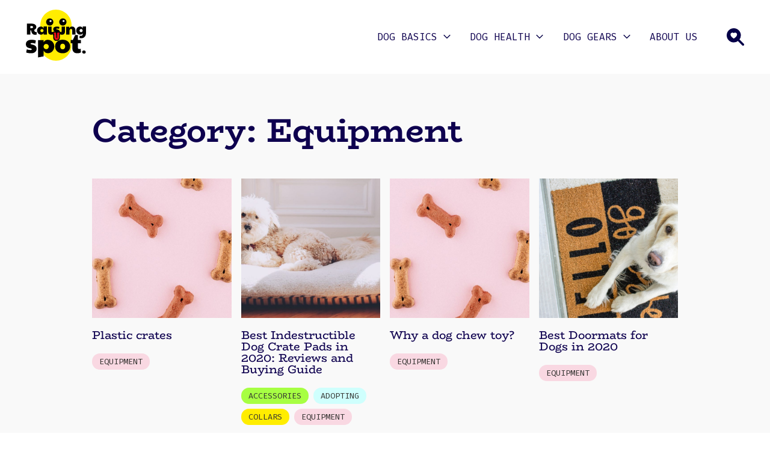

--- FILE ---
content_type: text/html; charset=UTF-8
request_url: https://www.raisingspot.com/gears/equipment/
body_size: 8101
content:

<!doctype html>

<!--[if IE 9]>
<html class="ie ie9" lang="en-US">
<![endif]-->

<html lang="en-US">
<head>
    <meta charset="UTF-8">
    <meta name="viewport" content="height=device-height, width=device-width, initial-scale=1, maximum-scale=1">
    <link rel="profile" href="https://gmpg.org/xfn/11">
    <link rel="pingback" href="https://www.raisingspot.com/xmlrpc.php">
    <meta name='robots' content='index, follow, max-image-preview:large, max-snippet:-1, max-video-preview:-1' />

	<!-- This site is optimized with the Yoast SEO plugin v26.7 - https://yoast.com/wordpress/plugins/seo/ -->
	<title>Equipment Archives - Raising Spot</title>
	<meta name="description" content="Raising Spot" />
	<link rel="canonical" href="https://www.raisingspot.com/gears/equipment/" />
	<meta property="og:locale" content="en_US" />
	<meta property="og:type" content="article" />
	<meta property="og:title" content="Equipment Archives - Raising Spot" />
	<meta property="og:description" content="Raising Spot" />
	<meta property="og:url" content="https://www.raisingspot.com/gears/equipment/" />
	<meta property="og:site_name" content="Raising Spot" />
	<meta name="twitter:card" content="summary_large_image" />
	<script type="application/ld+json" class="yoast-schema-graph">{"@context":"https://schema.org","@graph":[{"@type":"CollectionPage","@id":"https://www.raisingspot.com/gears/equipment/","url":"https://www.raisingspot.com/gears/equipment/","name":"Equipment Archives - Raising Spot","isPartOf":{"@id":"https://www.raisingspot.com/#website"},"description":"Raising Spot","breadcrumb":{"@id":"https://www.raisingspot.com/gears/equipment/#breadcrumb"},"inLanguage":"en-US"},{"@type":"BreadcrumbList","@id":"https://www.raisingspot.com/gears/equipment/#breadcrumb","itemListElement":[{"@type":"ListItem","position":1,"name":"Gears","item":"https://www.raisingspot.com/gears/"},{"@type":"ListItem","position":2,"name":"Equipment"}]},{"@type":"WebSite","@id":"https://www.raisingspot.com/#website","url":"https://www.raisingspot.com/","name":"Raising Spot","description":"Dog Tips, Reviews, and Buying Guides","potentialAction":[{"@type":"SearchAction","target":{"@type":"EntryPoint","urlTemplate":"https://www.raisingspot.com/?s={search_term_string}"},"query-input":{"@type":"PropertyValueSpecification","valueRequired":true,"valueName":"search_term_string"}}],"inLanguage":"en-US"}]}</script>
	<!-- / Yoast SEO plugin. -->


<link rel="alternate" type="application/rss+xml" title="Raising Spot &raquo; Equipment Category Feed" href="https://www.raisingspot.com/gears/equipment/feed/" />
<style id='wp-img-auto-sizes-contain-inline-css'>
img:is([sizes=auto i],[sizes^="auto," i]){contain-intrinsic-size:3000px 1500px}
/*# sourceURL=wp-img-auto-sizes-contain-inline-css */
</style>
<style id='wp-block-library-inline-css'>
:root{--wp-block-synced-color:#7a00df;--wp-block-synced-color--rgb:122,0,223;--wp-bound-block-color:var(--wp-block-synced-color);--wp-editor-canvas-background:#ddd;--wp-admin-theme-color:#007cba;--wp-admin-theme-color--rgb:0,124,186;--wp-admin-theme-color-darker-10:#006ba1;--wp-admin-theme-color-darker-10--rgb:0,107,160.5;--wp-admin-theme-color-darker-20:#005a87;--wp-admin-theme-color-darker-20--rgb:0,90,135;--wp-admin-border-width-focus:2px}@media (min-resolution:192dpi){:root{--wp-admin-border-width-focus:1.5px}}.wp-element-button{cursor:pointer}:root .has-very-light-gray-background-color{background-color:#eee}:root .has-very-dark-gray-background-color{background-color:#313131}:root .has-very-light-gray-color{color:#eee}:root .has-very-dark-gray-color{color:#313131}:root .has-vivid-green-cyan-to-vivid-cyan-blue-gradient-background{background:linear-gradient(135deg,#00d084,#0693e3)}:root .has-purple-crush-gradient-background{background:linear-gradient(135deg,#34e2e4,#4721fb 50%,#ab1dfe)}:root .has-hazy-dawn-gradient-background{background:linear-gradient(135deg,#faaca8,#dad0ec)}:root .has-subdued-olive-gradient-background{background:linear-gradient(135deg,#fafae1,#67a671)}:root .has-atomic-cream-gradient-background{background:linear-gradient(135deg,#fdd79a,#004a59)}:root .has-nightshade-gradient-background{background:linear-gradient(135deg,#330968,#31cdcf)}:root .has-midnight-gradient-background{background:linear-gradient(135deg,#020381,#2874fc)}:root{--wp--preset--font-size--normal:16px;--wp--preset--font-size--huge:42px}.has-regular-font-size{font-size:1em}.has-larger-font-size{font-size:2.625em}.has-normal-font-size{font-size:var(--wp--preset--font-size--normal)}.has-huge-font-size{font-size:var(--wp--preset--font-size--huge)}.has-text-align-center{text-align:center}.has-text-align-left{text-align:left}.has-text-align-right{text-align:right}.has-fit-text{white-space:nowrap!important}#end-resizable-editor-section{display:none}.aligncenter{clear:both}.items-justified-left{justify-content:flex-start}.items-justified-center{justify-content:center}.items-justified-right{justify-content:flex-end}.items-justified-space-between{justify-content:space-between}.screen-reader-text{border:0;clip-path:inset(50%);height:1px;margin:-1px;overflow:hidden;padding:0;position:absolute;width:1px;word-wrap:normal!important}.screen-reader-text:focus{background-color:#ddd;clip-path:none;color:#444;display:block;font-size:1em;height:auto;left:5px;line-height:normal;padding:15px 23px 14px;text-decoration:none;top:5px;width:auto;z-index:100000}html :where(.has-border-color){border-style:solid}html :where([style*=border-top-color]){border-top-style:solid}html :where([style*=border-right-color]){border-right-style:solid}html :where([style*=border-bottom-color]){border-bottom-style:solid}html :where([style*=border-left-color]){border-left-style:solid}html :where([style*=border-width]){border-style:solid}html :where([style*=border-top-width]){border-top-style:solid}html :where([style*=border-right-width]){border-right-style:solid}html :where([style*=border-bottom-width]){border-bottom-style:solid}html :where([style*=border-left-width]){border-left-style:solid}html :where(img[class*=wp-image-]){height:auto;max-width:100%}:where(figure){margin:0 0 1em}html :where(.is-position-sticky){--wp-admin--admin-bar--position-offset:var(--wp-admin--admin-bar--height,0px)}@media screen and (max-width:600px){html :where(.is-position-sticky){--wp-admin--admin-bar--position-offset:0px}}

/*# sourceURL=wp-block-library-inline-css */
</style><style id='wp-block-heading-inline-css'>
h1:where(.wp-block-heading).has-background,h2:where(.wp-block-heading).has-background,h3:where(.wp-block-heading).has-background,h4:where(.wp-block-heading).has-background,h5:where(.wp-block-heading).has-background,h6:where(.wp-block-heading).has-background{padding:1.25em 2.375em}h1.has-text-align-left[style*=writing-mode]:where([style*=vertical-lr]),h1.has-text-align-right[style*=writing-mode]:where([style*=vertical-rl]),h2.has-text-align-left[style*=writing-mode]:where([style*=vertical-lr]),h2.has-text-align-right[style*=writing-mode]:where([style*=vertical-rl]),h3.has-text-align-left[style*=writing-mode]:where([style*=vertical-lr]),h3.has-text-align-right[style*=writing-mode]:where([style*=vertical-rl]),h4.has-text-align-left[style*=writing-mode]:where([style*=vertical-lr]),h4.has-text-align-right[style*=writing-mode]:where([style*=vertical-rl]),h5.has-text-align-left[style*=writing-mode]:where([style*=vertical-lr]),h5.has-text-align-right[style*=writing-mode]:where([style*=vertical-rl]),h6.has-text-align-left[style*=writing-mode]:where([style*=vertical-lr]),h6.has-text-align-right[style*=writing-mode]:where([style*=vertical-rl]){rotate:180deg}
/*# sourceURL=https://www.raisingspot.com/wp-includes/blocks/heading/style.min.css */
</style>
<style id='wp-block-list-inline-css'>
ol,ul{box-sizing:border-box}:root :where(.wp-block-list.has-background){padding:1.25em 2.375em}
/*# sourceURL=https://www.raisingspot.com/wp-includes/blocks/list/style.min.css */
</style>
<style id='wp-block-paragraph-inline-css'>
.is-small-text{font-size:.875em}.is-regular-text{font-size:1em}.is-large-text{font-size:2.25em}.is-larger-text{font-size:3em}.has-drop-cap:not(:focus):first-letter{float:left;font-size:8.4em;font-style:normal;font-weight:100;line-height:.68;margin:.05em .1em 0 0;text-transform:uppercase}body.rtl .has-drop-cap:not(:focus):first-letter{float:none;margin-left:.1em}p.has-drop-cap.has-background{overflow:hidden}:root :where(p.has-background){padding:1.25em 2.375em}:where(p.has-text-color:not(.has-link-color)) a{color:inherit}p.has-text-align-left[style*="writing-mode:vertical-lr"],p.has-text-align-right[style*="writing-mode:vertical-rl"]{rotate:180deg}
/*# sourceURL=https://www.raisingspot.com/wp-includes/blocks/paragraph/style.min.css */
</style>
<style id='global-styles-inline-css'>
:root{--wp--preset--aspect-ratio--square: 1;--wp--preset--aspect-ratio--4-3: 4/3;--wp--preset--aspect-ratio--3-4: 3/4;--wp--preset--aspect-ratio--3-2: 3/2;--wp--preset--aspect-ratio--2-3: 2/3;--wp--preset--aspect-ratio--16-9: 16/9;--wp--preset--aspect-ratio--9-16: 9/16;--wp--preset--color--black: #000000;--wp--preset--color--cyan-bluish-gray: #abb8c3;--wp--preset--color--white: #ffffff;--wp--preset--color--pale-pink: #f78da7;--wp--preset--color--vivid-red: #cf2e2e;--wp--preset--color--luminous-vivid-orange: #ff6900;--wp--preset--color--luminous-vivid-amber: #fcb900;--wp--preset--color--light-green-cyan: #7bdcb5;--wp--preset--color--vivid-green-cyan: #00d084;--wp--preset--color--pale-cyan-blue: #8ed1fc;--wp--preset--color--vivid-cyan-blue: #0693e3;--wp--preset--color--vivid-purple: #9b51e0;--wp--preset--color--pink: #FFD6E2;--wp--preset--color--blue: #0E004F;--wp--preset--color--yellow: #FFEE00;--wp--preset--color--green: #C3FFC3;--wp--preset--color--lightblue: #C2FFFE;--wp--preset--color--paleblue: #C7DAF4;--wp--preset--color--brightgreen: #87FF00;--wp--preset--color--darkgrey: #353432;--wp--preset--color--grey: #808080;--wp--preset--color--lightergrey: #979797;--wp--preset--color--lightgrey: #e9e9e8;--wp--preset--color--greywhite: #f9f9f9;--wp--preset--gradient--vivid-cyan-blue-to-vivid-purple: linear-gradient(135deg,rgb(6,147,227) 0%,rgb(155,81,224) 100%);--wp--preset--gradient--light-green-cyan-to-vivid-green-cyan: linear-gradient(135deg,rgb(122,220,180) 0%,rgb(0,208,130) 100%);--wp--preset--gradient--luminous-vivid-amber-to-luminous-vivid-orange: linear-gradient(135deg,rgb(252,185,0) 0%,rgb(255,105,0) 100%);--wp--preset--gradient--luminous-vivid-orange-to-vivid-red: linear-gradient(135deg,rgb(255,105,0) 0%,rgb(207,46,46) 100%);--wp--preset--gradient--very-light-gray-to-cyan-bluish-gray: linear-gradient(135deg,rgb(238,238,238) 0%,rgb(169,184,195) 100%);--wp--preset--gradient--cool-to-warm-spectrum: linear-gradient(135deg,rgb(74,234,220) 0%,rgb(151,120,209) 20%,rgb(207,42,186) 40%,rgb(238,44,130) 60%,rgb(251,105,98) 80%,rgb(254,248,76) 100%);--wp--preset--gradient--blush-light-purple: linear-gradient(135deg,rgb(255,206,236) 0%,rgb(152,150,240) 100%);--wp--preset--gradient--blush-bordeaux: linear-gradient(135deg,rgb(254,205,165) 0%,rgb(254,45,45) 50%,rgb(107,0,62) 100%);--wp--preset--gradient--luminous-dusk: linear-gradient(135deg,rgb(255,203,112) 0%,rgb(199,81,192) 50%,rgb(65,88,208) 100%);--wp--preset--gradient--pale-ocean: linear-gradient(135deg,rgb(255,245,203) 0%,rgb(182,227,212) 50%,rgb(51,167,181) 100%);--wp--preset--gradient--electric-grass: linear-gradient(135deg,rgb(202,248,128) 0%,rgb(113,206,126) 100%);--wp--preset--gradient--midnight: linear-gradient(135deg,rgb(2,3,129) 0%,rgb(40,116,252) 100%);--wp--preset--font-size--small: 13px;--wp--preset--font-size--medium: 20px;--wp--preset--font-size--large: 36px;--wp--preset--font-size--x-large: 42px;--wp--preset--spacing--20: 0.44rem;--wp--preset--spacing--30: 0.67rem;--wp--preset--spacing--40: 1rem;--wp--preset--spacing--50: 1.5rem;--wp--preset--spacing--60: 2.25rem;--wp--preset--spacing--70: 3.38rem;--wp--preset--spacing--80: 5.06rem;--wp--preset--shadow--natural: 6px 6px 9px rgba(0, 0, 0, 0.2);--wp--preset--shadow--deep: 12px 12px 50px rgba(0, 0, 0, 0.4);--wp--preset--shadow--sharp: 6px 6px 0px rgba(0, 0, 0, 0.2);--wp--preset--shadow--outlined: 6px 6px 0px -3px rgb(255, 255, 255), 6px 6px rgb(0, 0, 0);--wp--preset--shadow--crisp: 6px 6px 0px rgb(0, 0, 0);}:where(.is-layout-flex){gap: 0.5em;}:where(.is-layout-grid){gap: 0.5em;}body .is-layout-flex{display: flex;}.is-layout-flex{flex-wrap: wrap;align-items: center;}.is-layout-flex > :is(*, div){margin: 0;}body .is-layout-grid{display: grid;}.is-layout-grid > :is(*, div){margin: 0;}:where(.wp-block-columns.is-layout-flex){gap: 2em;}:where(.wp-block-columns.is-layout-grid){gap: 2em;}:where(.wp-block-post-template.is-layout-flex){gap: 1.25em;}:where(.wp-block-post-template.is-layout-grid){gap: 1.25em;}.has-black-color{color: var(--wp--preset--color--black) !important;}.has-cyan-bluish-gray-color{color: var(--wp--preset--color--cyan-bluish-gray) !important;}.has-white-color{color: var(--wp--preset--color--white) !important;}.has-pale-pink-color{color: var(--wp--preset--color--pale-pink) !important;}.has-vivid-red-color{color: var(--wp--preset--color--vivid-red) !important;}.has-luminous-vivid-orange-color{color: var(--wp--preset--color--luminous-vivid-orange) !important;}.has-luminous-vivid-amber-color{color: var(--wp--preset--color--luminous-vivid-amber) !important;}.has-light-green-cyan-color{color: var(--wp--preset--color--light-green-cyan) !important;}.has-vivid-green-cyan-color{color: var(--wp--preset--color--vivid-green-cyan) !important;}.has-pale-cyan-blue-color{color: var(--wp--preset--color--pale-cyan-blue) !important;}.has-vivid-cyan-blue-color{color: var(--wp--preset--color--vivid-cyan-blue) !important;}.has-vivid-purple-color{color: var(--wp--preset--color--vivid-purple) !important;}.has-black-background-color{background-color: var(--wp--preset--color--black) !important;}.has-cyan-bluish-gray-background-color{background-color: var(--wp--preset--color--cyan-bluish-gray) !important;}.has-white-background-color{background-color: var(--wp--preset--color--white) !important;}.has-pale-pink-background-color{background-color: var(--wp--preset--color--pale-pink) !important;}.has-vivid-red-background-color{background-color: var(--wp--preset--color--vivid-red) !important;}.has-luminous-vivid-orange-background-color{background-color: var(--wp--preset--color--luminous-vivid-orange) !important;}.has-luminous-vivid-amber-background-color{background-color: var(--wp--preset--color--luminous-vivid-amber) !important;}.has-light-green-cyan-background-color{background-color: var(--wp--preset--color--light-green-cyan) !important;}.has-vivid-green-cyan-background-color{background-color: var(--wp--preset--color--vivid-green-cyan) !important;}.has-pale-cyan-blue-background-color{background-color: var(--wp--preset--color--pale-cyan-blue) !important;}.has-vivid-cyan-blue-background-color{background-color: var(--wp--preset--color--vivid-cyan-blue) !important;}.has-vivid-purple-background-color{background-color: var(--wp--preset--color--vivid-purple) !important;}.has-black-border-color{border-color: var(--wp--preset--color--black) !important;}.has-cyan-bluish-gray-border-color{border-color: var(--wp--preset--color--cyan-bluish-gray) !important;}.has-white-border-color{border-color: var(--wp--preset--color--white) !important;}.has-pale-pink-border-color{border-color: var(--wp--preset--color--pale-pink) !important;}.has-vivid-red-border-color{border-color: var(--wp--preset--color--vivid-red) !important;}.has-luminous-vivid-orange-border-color{border-color: var(--wp--preset--color--luminous-vivid-orange) !important;}.has-luminous-vivid-amber-border-color{border-color: var(--wp--preset--color--luminous-vivid-amber) !important;}.has-light-green-cyan-border-color{border-color: var(--wp--preset--color--light-green-cyan) !important;}.has-vivid-green-cyan-border-color{border-color: var(--wp--preset--color--vivid-green-cyan) !important;}.has-pale-cyan-blue-border-color{border-color: var(--wp--preset--color--pale-cyan-blue) !important;}.has-vivid-cyan-blue-border-color{border-color: var(--wp--preset--color--vivid-cyan-blue) !important;}.has-vivid-purple-border-color{border-color: var(--wp--preset--color--vivid-purple) !important;}.has-vivid-cyan-blue-to-vivid-purple-gradient-background{background: var(--wp--preset--gradient--vivid-cyan-blue-to-vivid-purple) !important;}.has-light-green-cyan-to-vivid-green-cyan-gradient-background{background: var(--wp--preset--gradient--light-green-cyan-to-vivid-green-cyan) !important;}.has-luminous-vivid-amber-to-luminous-vivid-orange-gradient-background{background: var(--wp--preset--gradient--luminous-vivid-amber-to-luminous-vivid-orange) !important;}.has-luminous-vivid-orange-to-vivid-red-gradient-background{background: var(--wp--preset--gradient--luminous-vivid-orange-to-vivid-red) !important;}.has-very-light-gray-to-cyan-bluish-gray-gradient-background{background: var(--wp--preset--gradient--very-light-gray-to-cyan-bluish-gray) !important;}.has-cool-to-warm-spectrum-gradient-background{background: var(--wp--preset--gradient--cool-to-warm-spectrum) !important;}.has-blush-light-purple-gradient-background{background: var(--wp--preset--gradient--blush-light-purple) !important;}.has-blush-bordeaux-gradient-background{background: var(--wp--preset--gradient--blush-bordeaux) !important;}.has-luminous-dusk-gradient-background{background: var(--wp--preset--gradient--luminous-dusk) !important;}.has-pale-ocean-gradient-background{background: var(--wp--preset--gradient--pale-ocean) !important;}.has-electric-grass-gradient-background{background: var(--wp--preset--gradient--electric-grass) !important;}.has-midnight-gradient-background{background: var(--wp--preset--gradient--midnight) !important;}.has-small-font-size{font-size: var(--wp--preset--font-size--small) !important;}.has-medium-font-size{font-size: var(--wp--preset--font-size--medium) !important;}.has-large-font-size{font-size: var(--wp--preset--font-size--large) !important;}.has-x-large-font-size{font-size: var(--wp--preset--font-size--x-large) !important;}
/*# sourceURL=global-styles-inline-css */
</style>

<style id='classic-theme-styles-inline-css'>
/*! This file is auto-generated */
.wp-block-button__link{color:#fff;background-color:#32373c;border-radius:9999px;box-shadow:none;text-decoration:none;padding:calc(.667em + 2px) calc(1.333em + 2px);font-size:1.125em}.wp-block-file__button{background:#32373c;color:#fff;text-decoration:none}
/*# sourceURL=/wp-includes/css/classic-themes.min.css */
</style>
<link rel='stylesheet' id='raisingspot-bundle-css' href='https://www.raisingspot.com/wp-content/themes/raisingspot/dist/css/bundle.css?ver=1656525372' media='all' />
<link rel='stylesheet' id='raisingspot-main-css' href='https://www.raisingspot.com/wp-content/themes/raisingspot/style.css?ver=1656261930' media='all' />
<script src="https://www.raisingspot.com/wp-includes/js/jquery/jquery.min.js?ver=3.7.1" id="jquery-core-js"></script>
<script src="https://www.raisingspot.com/wp-includes/js/jquery/jquery-migrate.min.js?ver=3.4.1" id="jquery-migrate-js"></script>
<link rel="https://api.w.org/" href="https://www.raisingspot.com/wp-json/" /><link rel="alternate" title="JSON" type="application/json" href="https://www.raisingspot.com/wp-json/wp/v2/categories/13" /><link rel="EditURI" type="application/rsd+xml" title="RSD" href="https://www.raisingspot.com/xmlrpc.php?rsd" />
<meta name="generator" content="WordPress 6.9" />
<link rel="icon" href="https://www.raisingspot.com/wp-content/uploads/2022/04/favicon_1-150x150.png" sizes="32x32" />
<link rel="icon" href="https://www.raisingspot.com/wp-content/uploads/2022/04/favicon_1-300x300.png" sizes="192x192" />
<link rel="apple-touch-icon" href="https://www.raisingspot.com/wp-content/uploads/2022/04/favicon_1-300x300.png" />
<meta name="msapplication-TileImage" content="https://www.raisingspot.com/wp-content/uploads/2022/04/favicon_1-300x300.png" />
</head>

<body class="archive category">

<header id="site-header" class="z-100">
    <div class="container container__xl row middle-xs between-xs py-4 s-h">
        <div class="col-xs s-h--logo z-100">
            <a href="https://www.raisingspot.com">
                <img width="100" height="85" src="https://www.raisingspot.com/wp-content/uploads/2022/06/logo.svg" class="inline" alt="" decoding="async" />            </a>
        </div>
        <div class="col-xs s-h--menu">
            <ul id="menu-nav-menu" class="menu"><li id="menu-item-1189" class="menu-item menu-item-type-taxonomy menu-item-object-category menu-item-has-children menu-item-1189"><a href="https://www.raisingspot.com/basics/">Dog Basics</a>
<ul class="sub-menu">
	<li id="menu-item-1190" class="menu-item menu-item-type-taxonomy menu-item-object-category menu-item-1190"><a href="https://www.raisingspot.com/basics/adopting/">Adopting</a></li>
</ul>
</li>
<li id="menu-item-1195" class="menu-item menu-item-type-taxonomy menu-item-object-category menu-item-has-children menu-item-1195"><a href="https://www.raisingspot.com/health/">Dog Health</a>
<ul class="sub-menu">
	<li id="menu-item-1196" class="menu-item menu-item-type-taxonomy menu-item-object-category menu-item-1196"><a href="https://www.raisingspot.com/health/ages-states/">Ages &amp; States</a></li>
	<li id="menu-item-1197" class="menu-item menu-item-type-taxonomy menu-item-object-category menu-item-1197"><a href="https://www.raisingspot.com/health/behaviors/">Behaviors</a></li>
	<li id="menu-item-1198" class="menu-item menu-item-type-taxonomy menu-item-object-category menu-item-1198"><a href="https://www.raisingspot.com/health/cbd/">CBD</a></li>
	<li id="menu-item-1199" class="menu-item menu-item-type-taxonomy menu-item-object-category menu-item-1199"><a href="https://www.raisingspot.com/health/fitness/">Fitness</a></li>
	<li id="menu-item-1200" class="menu-item menu-item-type-taxonomy menu-item-object-category menu-item-1200"><a href="https://www.raisingspot.com/health/medication/">Medication</a></li>
	<li id="menu-item-1201" class="menu-item menu-item-type-taxonomy menu-item-object-category menu-item-1201"><a href="https://www.raisingspot.com/health/nutrition/">Nutrition</a></li>
</ul>
</li>
<li id="menu-item-1206" class="menu-item menu-item-type-taxonomy menu-item-object-category current-category-ancestor current-menu-ancestor current-menu-parent current-category-parent menu-item-has-children menu-item-1206"><a href="https://www.raisingspot.com/gears/">Dog Gears</a>
<ul class="sub-menu">
	<li id="menu-item-1207" class="menu-item menu-item-type-taxonomy menu-item-object-category menu-item-1207"><a href="https://www.raisingspot.com/gears/accessories/">Accessories</a></li>
	<li id="menu-item-1208" class="menu-item menu-item-type-taxonomy menu-item-object-category menu-item-1208"><a href="https://www.raisingspot.com/gears/collars/">Collars</a></li>
	<li id="menu-item-1209" class="menu-item menu-item-type-taxonomy menu-item-object-category current-menu-item menu-item-1209"><a href="https://www.raisingspot.com/gears/equipment/" aria-current="page">Equipment</a></li>
</ul>
</li>
<li id="menu-item-1165" class="menu-item menu-item-type-post_type menu-item-object-page menu-item-1165"><a href="https://www.raisingspot.com/about/">About Us</a></li>
</ul>        </div>
        <div class="col-xs s-h--toggle end-xs z-100">
            <span class="toggle"></span>
        </div>
	                <div class="col-xs s-h--search end-xs z-100">
                <span class="search"></span>
            </div>
            <div class="col-xs-12 col-md s-h--search-form"><form action="https://www.raisingspot.com/" method="get" role="search" class="search-form">
	<input type="search" name="s" value="" placeholder="Search here 🦴"
	       aria-label="Search" tabindex="1">
	<button type="submit" class="search-submit" aria-label="Search"></button>
</form>
</div>
	        </div>
</header>

<div id="main">

    <div class="s s--archive pb-20">
        <div class="container row archive">

			                <h1 class="col-xs-12 archive--title mt-8 mb-4">
					Category: <span>Equipment</span>                </h1>
			
			
			
                <div class="row top-xs loop--articles mt-6">

					
<div class="col-xs-6 col-sm-4 col-md-3 col-0 a a__sm row top-xs between-xs my-3">
            <div class="col-xs-12 a--thumbnail">
            <a href="https://www.raisingspot.com/gears/equipment/plastic-dog-crate-2/">
                <img width="1980" height="806" src="https://www.raisingspot.com/wp-content/uploads/2021/04/dog-food.jpg" class="attachment-raisingspot_post_thumbnail size-raisingspot_post_thumbnail" alt="" decoding="async" fetchpriority="high" srcset="https://www.raisingspot.com/wp-content/uploads/2021/04/dog-food.jpg 1980w, https://www.raisingspot.com/wp-content/uploads/2021/04/dog-food-300x122.jpg 300w, https://www.raisingspot.com/wp-content/uploads/2021/04/dog-food-1024x417.jpg 1024w, https://www.raisingspot.com/wp-content/uploads/2021/04/dog-food-768x313.jpg 768w, https://www.raisingspot.com/wp-content/uploads/2021/04/dog-food-1536x625.jpg 1536w" sizes="(max-width: 1980px) 100vw, 1980px" />            </a>
        </div>
        <div class="col-xs-12 a--title mb-2">
        <h5><a href="https://www.raisingspot.com/gears/equipment/plastic-dog-crate-2/">Plastic crates</a></h5>
    </div>
            <div class="col-xs-12 a--cat mb-4">
            <a href="https://www.raisingspot.com/category/equipment" rel="nofollow" style="--c-cat: #F9D8E2">Equipment</a>        </div>
    </div>

<div class="col-xs-6 col-sm-4 col-md-3 col-0 a a__sm row top-xs between-xs my-3">
            <div class="col-xs-12 a--thumbnail">
            <a href="https://www.raisingspot.com/basics/adopting/indestructible-dog-crate-pads/">
                <img width="1980" height="806" src="https://www.raisingspot.com/wp-content/uploads/2021/04/crate-pads.jpg" class="attachment-raisingspot_post_thumbnail size-raisingspot_post_thumbnail wp-post-image" alt="" decoding="async" srcset="https://www.raisingspot.com/wp-content/uploads/2021/04/crate-pads.jpg 1980w, https://www.raisingspot.com/wp-content/uploads/2021/04/crate-pads-300x122.jpg 300w, https://www.raisingspot.com/wp-content/uploads/2021/04/crate-pads-1024x417.jpg 1024w, https://www.raisingspot.com/wp-content/uploads/2021/04/crate-pads-768x313.jpg 768w, https://www.raisingspot.com/wp-content/uploads/2021/04/crate-pads-1536x625.jpg 1536w" sizes="(max-width: 1980px) 100vw, 1980px" />            </a>
        </div>
        <div class="col-xs-12 a--title mb-2">
        <h5><a href="https://www.raisingspot.com/basics/adopting/indestructible-dog-crate-pads/">Best Indestructible Dog Crate Pads in 2020: Reviews and Buying Guide</a></h5>
    </div>
            <div class="col-xs-12 a--cat mb-4">
            <a href="https://www.raisingspot.com/category/accessories" rel="nofollow" style="--c-cat: #A7FF43">Accessories</a><a href="https://www.raisingspot.com/category/adopting" rel="nofollow" style="--c-cat: #CFFFFD">Adopting</a><a href="https://www.raisingspot.com/category/collars" rel="nofollow" style="--c-cat: #FFED00">Collars</a><a href="https://www.raisingspot.com/category/equipment" rel="nofollow" style="--c-cat: #F9D8E2">Equipment</a>        </div>
    </div>

<div class="col-xs-6 col-sm-4 col-md-3 col-0 a a__sm row top-xs between-xs my-3">
            <div class="col-xs-12 a--thumbnail">
            <a href="https://www.raisingspot.com/gears/equipment/indestructible-dog-chew-toy/">
                <img width="1980" height="806" src="https://www.raisingspot.com/wp-content/uploads/2021/04/dog-food.jpg" class="attachment-raisingspot_post_thumbnail size-raisingspot_post_thumbnail" alt="" decoding="async" srcset="https://www.raisingspot.com/wp-content/uploads/2021/04/dog-food.jpg 1980w, https://www.raisingspot.com/wp-content/uploads/2021/04/dog-food-300x122.jpg 300w, https://www.raisingspot.com/wp-content/uploads/2021/04/dog-food-1024x417.jpg 1024w, https://www.raisingspot.com/wp-content/uploads/2021/04/dog-food-768x313.jpg 768w, https://www.raisingspot.com/wp-content/uploads/2021/04/dog-food-1536x625.jpg 1536w" sizes="(max-width: 1980px) 100vw, 1980px" />            </a>
        </div>
        <div class="col-xs-12 a--title mb-2">
        <h5><a href="https://www.raisingspot.com/gears/equipment/indestructible-dog-chew-toy/">Why a dog chew toy?</a></h5>
    </div>
            <div class="col-xs-12 a--cat mb-4">
            <a href="https://www.raisingspot.com/category/equipment" rel="nofollow" style="--c-cat: #F9D8E2">Equipment</a>        </div>
    </div>

<div class="col-xs-6 col-sm-4 col-md-3 col-0 a a__sm row top-xs between-xs my-3">
            <div class="col-xs-12 a--thumbnail">
            <a href="https://www.raisingspot.com/gears/equipment/best-doormats-for-dogs/">
                <img width="1200" height="675" src="https://www.raisingspot.com/wp-content/uploads/2021/04/best-doormat-for-dogs.jpg" class="attachment-raisingspot_post_thumbnail size-raisingspot_post_thumbnail wp-post-image" alt="" decoding="async" srcset="https://www.raisingspot.com/wp-content/uploads/2021/04/best-doormat-for-dogs.jpg 1200w, https://www.raisingspot.com/wp-content/uploads/2021/04/best-doormat-for-dogs-300x169.jpg 300w, https://www.raisingspot.com/wp-content/uploads/2021/04/best-doormat-for-dogs-1024x576.jpg 1024w, https://www.raisingspot.com/wp-content/uploads/2021/04/best-doormat-for-dogs-768x432.jpg 768w" sizes="(max-width: 1200px) 100vw, 1200px" />            </a>
        </div>
        <div class="col-xs-12 a--title mb-2">
        <h5><a href="https://www.raisingspot.com/gears/equipment/best-doormats-for-dogs/">Best Doormats for Dogs in 2020</a></h5>
    </div>
            <div class="col-xs-12 a--cat mb-4">
            <a href="https://www.raisingspot.com/category/equipment" rel="nofollow" style="--c-cat: #F9D8E2">Equipment</a>        </div>
    </div>

<div class="col-xs-6 col-sm-4 col-md-3 col-0 a a__sm row top-xs between-xs my-3">
            <div class="col-xs-12 a--thumbnail">
            <a href="https://www.raisingspot.com/gears/equipment/best-dog-strollers/">
                <img width="1980" height="806" src="https://www.raisingspot.com/wp-content/uploads/2021/04/dog-food.jpg" class="attachment-raisingspot_post_thumbnail size-raisingspot_post_thumbnail" alt="" decoding="async" srcset="https://www.raisingspot.com/wp-content/uploads/2021/04/dog-food.jpg 1980w, https://www.raisingspot.com/wp-content/uploads/2021/04/dog-food-300x122.jpg 300w, https://www.raisingspot.com/wp-content/uploads/2021/04/dog-food-1024x417.jpg 1024w, https://www.raisingspot.com/wp-content/uploads/2021/04/dog-food-768x313.jpg 768w, https://www.raisingspot.com/wp-content/uploads/2021/04/dog-food-1536x625.jpg 1536w" sizes="(max-width: 1980px) 100vw, 1980px" />            </a>
        </div>
        <div class="col-xs-12 a--title mb-2">
        <h5><a href="https://www.raisingspot.com/gears/equipment/best-dog-strollers/">Best-Rated Dog Stroller of 2020 | Reviews &#038; Buying Guide</a></h5>
    </div>
            <div class="col-xs-12 a--cat mb-4">
            <a href="https://www.raisingspot.com/category/equipment" rel="nofollow" style="--c-cat: #F9D8E2">Equipment</a>        </div>
    </div>

<div class="col-xs-6 col-sm-4 col-md-3 col-0 a a__sm row top-xs between-xs my-3">
            <div class="col-xs-12 a--thumbnail">
            <a href="https://www.raisingspot.com/gears/equipment/wire-dog-crate/">
                <img width="1980" height="806" src="https://www.raisingspot.com/wp-content/uploads/2021/04/dog-food.jpg" class="attachment-raisingspot_post_thumbnail size-raisingspot_post_thumbnail" alt="" decoding="async" srcset="https://www.raisingspot.com/wp-content/uploads/2021/04/dog-food.jpg 1980w, https://www.raisingspot.com/wp-content/uploads/2021/04/dog-food-300x122.jpg 300w, https://www.raisingspot.com/wp-content/uploads/2021/04/dog-food-1024x417.jpg 1024w, https://www.raisingspot.com/wp-content/uploads/2021/04/dog-food-768x313.jpg 768w, https://www.raisingspot.com/wp-content/uploads/2021/04/dog-food-1536x625.jpg 1536w" sizes="(max-width: 1980px) 100vw, 1980px" />            </a>
        </div>
        <div class="col-xs-12 a--title mb-2">
        <h5><a href="https://www.raisingspot.com/gears/equipment/wire-dog-crate/">Wire crates</a></h5>
    </div>
            <div class="col-xs-12 a--cat mb-4">
            <a href="https://www.raisingspot.com/category/equipment" rel="nofollow" style="--c-cat: #F9D8E2">Equipment</a>        </div>
    </div>

<div class="col-xs-6 col-sm-4 col-md-3 col-0 a a__sm row top-xs between-xs my-3">
            <div class="col-xs-12 a--thumbnail">
            <a href="https://www.raisingspot.com/gears/equipment/dog-crate-manufacturer/">
                <img width="1980" height="806" src="https://www.raisingspot.com/wp-content/uploads/2021/04/dog-food.jpg" class="attachment-raisingspot_post_thumbnail size-raisingspot_post_thumbnail" alt="" decoding="async" srcset="https://www.raisingspot.com/wp-content/uploads/2021/04/dog-food.jpg 1980w, https://www.raisingspot.com/wp-content/uploads/2021/04/dog-food-300x122.jpg 300w, https://www.raisingspot.com/wp-content/uploads/2021/04/dog-food-1024x417.jpg 1024w, https://www.raisingspot.com/wp-content/uploads/2021/04/dog-food-768x313.jpg 768w, https://www.raisingspot.com/wp-content/uploads/2021/04/dog-food-1536x625.jpg 1536w" sizes="(max-width: 1980px) 100vw, 1980px" />            </a>
        </div>
        <div class="col-xs-12 a--title mb-2">
        <h5><a href="https://www.raisingspot.com/gears/equipment/dog-crate-manufacturer/">Dog crate manufacturers</a></h5>
    </div>
            <div class="col-xs-12 a--cat mb-4">
            <a href="https://www.raisingspot.com/category/equipment" rel="nofollow" style="--c-cat: #F9D8E2">Equipment</a>        </div>
    </div>

<div class="col-xs-6 col-sm-4 col-md-3 col-0 a a__sm row top-xs between-xs my-3">
            <div class="col-xs-12 a--thumbnail">
            <a href="https://www.raisingspot.com/gears/equipment/choosing-puppy-crate/">
                <img width="1980" height="806" src="https://www.raisingspot.com/wp-content/uploads/2021/04/dog-food.jpg" class="attachment-raisingspot_post_thumbnail size-raisingspot_post_thumbnail" alt="" decoding="async" srcset="https://www.raisingspot.com/wp-content/uploads/2021/04/dog-food.jpg 1980w, https://www.raisingspot.com/wp-content/uploads/2021/04/dog-food-300x122.jpg 300w, https://www.raisingspot.com/wp-content/uploads/2021/04/dog-food-1024x417.jpg 1024w, https://www.raisingspot.com/wp-content/uploads/2021/04/dog-food-768x313.jpg 768w, https://www.raisingspot.com/wp-content/uploads/2021/04/dog-food-1536x625.jpg 1536w" sizes="(max-width: 1980px) 100vw, 1980px" />            </a>
        </div>
        <div class="col-xs-12 a--title mb-2">
        <h5><a href="https://www.raisingspot.com/gears/equipment/choosing-puppy-crate/">How to choose a puppy or dog crate</a></h5>
    </div>
            <div class="col-xs-12 a--cat mb-4">
            <a href="https://www.raisingspot.com/category/equipment" rel="nofollow" style="--c-cat: #F9D8E2">Equipment</a>        </div>
    </div>

                </div>

                <div class="col-xs-12 center-xs loop--pagination">
					                </div>
			
        </div>
    </div>


<div class="s s--catgs pb-16">
    <div class="container row catgs">
		            <h3 class="col-xs-12 catgs--title">
				Popular Petsies 🐶            </h3>
				            <div class="col-xs-6 col-sm-4 col-md-2 catgs--category my-2">
                <a href="https://www.raisingspot.com/gears/"
                   class="category--box row center-xs middle-xs py-4"
					style="--category-color: #CADAF2">
					                        <span class="col-xs-12 category--icon my-2">
                            <img width="50" height="50" src="https://www.raisingspot.com/wp-content/uploads/2022/06/gears.svg" class="inline" alt="" decoding="async" />                        </span>
					                    <span class="col-xs-12 category--title">
                        Gears                    </span>
                </a>
            </div>
		            <div class="col-xs-6 col-sm-4 col-md-2 catgs--category my-2">
                <a href="https://www.raisingspot.com/health/fitness/"
                   class="category--box row center-xs middle-xs py-4"
					style="--category-color: #D0FFC8">
					                        <span class="col-xs-12 category--icon my-2">
                            <img width="50" height="50" src="https://www.raisingspot.com/wp-content/uploads/2022/06/fitness.svg" class="inline" alt="" decoding="async" />                        </span>
					                    <span class="col-xs-12 category--title">
                        Fitness                    </span>
                </a>
            </div>
		            <div class="col-xs-6 col-sm-4 col-md-2 catgs--category my-2">
                <a href="https://www.raisingspot.com/health/ages-states/"
                   class="category--box row center-xs middle-xs py-4"
					style="--category-color: #A7FF43">
					                        <span class="col-xs-12 category--icon my-2">
                            <img width="50" height="50" src="https://www.raisingspot.com/wp-content/uploads/2022/06/ages-states.svg" class="inline" alt="" decoding="async" />                        </span>
					                    <span class="col-xs-12 category--title">
                        Ages &amp; States                    </span>
                </a>
            </div>
		            <div class="col-xs-6 col-sm-4 col-md-2 catgs--category my-2">
                <a href="https://www.raisingspot.com/basics/"
                   class="category--box row center-xs middle-xs py-4"
					style="--category-color: #F9D8E2">
					                        <span class="col-xs-12 category--icon my-2">
                            <img width="50" height="50" src="https://www.raisingspot.com/wp-content/uploads/2022/06/basics.svg" class="inline" alt="" decoding="async" />                        </span>
					                    <span class="col-xs-12 category--title">
                        Basics                    </span>
                </a>
            </div>
		            <div class="col-xs-6 col-sm-4 col-md-2 catgs--category my-2">
                <a href="https://www.raisingspot.com/health/medication/"
                   class="category--box row center-xs middle-xs py-4"
					style="--category-color: #CADAF2">
					                        <span class="col-xs-12 category--icon my-2">
                            <img width="50" height="50" src="https://www.raisingspot.com/wp-content/uploads/2022/06/medication.svg" class="inline" alt="" decoding="async" />                        </span>
					                    <span class="col-xs-12 category--title">
                        Medication                    </span>
                </a>
            </div>
		            <div class="col-xs-6 col-sm-4 col-md-2 catgs--category my-2">
                <a href="https://www.raisingspot.com/health/cbd/"
                   class="category--box row center-xs middle-xs py-4"
					style="--category-color: #F9D8E2">
					                        <span class="col-xs-12 category--icon my-2">
                            <img width="50" height="50" src="https://www.raisingspot.com/wp-content/uploads/2022/06/cbd.svg" class="inline" alt="" decoding="async" />                        </span>
					                    <span class="col-xs-12 category--title">
                        CBD                    </span>
                </a>
            </div>
		            <div class="col-xs-6 col-sm-4 col-md-2 catgs--category my-2">
                <a href="https://www.raisingspot.com/gears/accessories/"
                   class="category--box row center-xs middle-xs py-4"
					style="--category-color: #A7FF43">
					                        <span class="col-xs-12 category--icon my-2">
                            <img width="50" height="50" src="https://www.raisingspot.com/wp-content/uploads/2022/06/accessories.svg" class="inline" alt="" decoding="async" />                        </span>
					                    <span class="col-xs-12 category--title">
                        Accessories                    </span>
                </a>
            </div>
		            <div class="col-xs-6 col-sm-4 col-md-2 catgs--category my-2">
                <a href="https://www.raisingspot.com/gears/collars/"
                   class="category--box row center-xs middle-xs py-4"
					style="--category-color: #FFED00">
					                        <span class="col-xs-12 category--icon my-2">
                            <img width="50" height="50" src="https://www.raisingspot.com/wp-content/uploads/2022/06/collars.svg" class="inline" alt="" decoding="async" />                        </span>
					                    <span class="col-xs-12 category--title">
                        Collars                    </span>
                </a>
            </div>
		            <div class="col-xs-6 col-sm-4 col-md-2 catgs--category my-2">
                <a href="https://www.raisingspot.com/health/nutrition/"
                   class="category--box row center-xs middle-xs py-4"
					style="--category-color: #CFFFFD">
					                        <span class="col-xs-12 category--icon my-2">
                            <img width="50" height="50" src="https://www.raisingspot.com/wp-content/uploads/2022/06/nutrition.svg" class="inline" alt="" decoding="async" />                        </span>
					                    <span class="col-xs-12 category--title">
                        Nutrition                    </span>
                </a>
            </div>
		            <div class="col-xs-6 col-sm-4 col-md-2 catgs--category my-2">
                <a href="https://www.raisingspot.com/health/behaviors/"
                   class="category--box row center-xs middle-xs py-4"
					style="--category-color: #FFED00">
					                        <span class="col-xs-12 category--icon my-2">
                            <img width="50" height="50" src="https://www.raisingspot.com/wp-content/uploads/2022/06/behaviors.svg" class="inline" alt="" decoding="async" />                        </span>
					                    <span class="col-xs-12 category--title">
                        Behaviors                    </span>
                </a>
            </div>
		            <div class="col-xs-6 col-sm-4 col-md-2 catgs--category my-2">
                <a href="https://www.raisingspot.com/health/"
                   class="category--box row center-xs middle-xs py-4"
					style="--category-color: #F9D8E2">
					                        <span class="col-xs-12 category--icon my-2">
                            <img width="50" height="50" src="https://www.raisingspot.com/wp-content/uploads/2022/06/health.svg" class="inline" alt="" decoding="async" />                        </span>
					                    <span class="col-xs-12 category--title">
                        Health                    </span>
                </a>
            </div>
		            <div class="col-xs-6 col-sm-4 col-md-2 catgs--category my-2">
                <a href="https://www.raisingspot.com/basics/adopting/"
                   class="category--box row center-xs middle-xs py-4"
					style="--category-color: #CFFFFD">
					                        <span class="col-xs-12 category--icon my-2">
                            <img width="50" height="50" src="https://www.raisingspot.com/wp-content/uploads/2022/06/adoption.svg" class="inline" alt="" decoding="async" />                        </span>
					                    <span class="col-xs-12 category--title">
                        Adopting                    </span>
                </a>
            </div>
		            <div class="col-xs-6 col-sm-4 col-md-2 catgs--category my-2">
                <a href="https://www.raisingspot.com/health-care/"
                   class="category--box row center-xs middle-xs py-4"
					style="--category-color: #F9D8E2">
					                        <span class="col-xs-12 category--icon my-2">
                            <img width="50" height="50" src="https://www.raisingspot.com/wp-content/uploads/2022/06/health-care.svg" class="inline" alt="" decoding="async" />                        </span>
					                    <span class="col-xs-12 category--title">
                        Health Care                    </span>
                </a>
            </div>
		            <div class="col-xs-6 col-sm-4 col-md-2 catgs--category my-2">
                <a href="https://www.raisingspot.com/dog-training/"
                   class="category--box row center-xs middle-xs py-4"
					style="--category-color: #A7FF43">
					                        <span class="col-xs-12 category--icon my-2">
                            <img width="50" height="50" src="https://www.raisingspot.com/wp-content/uploads/2022/06/training.svg" class="inline" alt="" decoding="async" />                        </span>
					                    <span class="col-xs-12 category--title">
                        Training                    </span>
                </a>
            </div>
		            <div class="col-xs-6 col-sm-4 col-md-2 catgs--category my-2">
                <a href="https://www.raisingspot.com/grooming/"
                   class="category--box row center-xs middle-xs py-4"
					style="--category-color: #D0FFC8">
					                        <span class="col-xs-12 category--icon my-2">
                            <img width="50" height="50" src="https://www.raisingspot.com/wp-content/uploads/2022/06/grooming.svg" class="inline" alt="" decoding="async" />                        </span>
					                    <span class="col-xs-12 category--title">
                        Grooming                    </span>
                </a>
            </div>
		    </div>
</div>


</div>
<div id="site-footer" class="z-100">
    <div class="container row top-xs s-f py-xs-14 pt-md-18">
                    <div class="col-xs-12 col-md s-f--logo pb-4 pr-md-20">
                <a href="https://www.raisingspot.com" aria-label="Raising Spot"><img width="100" height="85" src="https://www.raisingspot.com/wp-content/uploads/2022/06/logo.svg" class="inline" alt="" decoding="async" /></a>
            </div>
                            <div class="col-xs-12 col-sm-4 s-f--subscribe pb-4">
                                    <h4 class="subscribe-title">Subscribe to our newsletter</h4>
                                <form class="subscribe-form pt-4">
			<div class="email-wrapper row middle-xs">
				<input type="email" placeholder="Email Address" class="subscribe-email" aria-label="Email Address">
				<input type="submit" value="Subscribe">
			</div>
			</form>            </div>
                                            <div class="col-xs-12 col-sm s-f--menu pt-6 pb-10">
                    <ul>
<li><a href="/category/health/">Dog Health</a></li>
<li><a href="/category/equipment">Equipment</a></li>
<li><a href="/category/nutrition">Nutrition</a></li>
<li><a href="/category/gears/">Dog Gears</a></li>
</ul>
                </div>
                            <div class="col-xs-12 col-sm s-f--menu pt-6 pb-10">
                    <ul>
<li><a href="https://www.raisingspot.com/about/">About</a></li>
<li><a href="https://www.raisingspot.com/terms-of-use/">Terms of Use</a></li>
<li><a href="https://www.raisingspot.com/privacy-policy-2/">Privacy Policy</a></li>
<li><a href="https://www.raisingspot.com/contact/">Contact Us</a></li>
</ul>
                </div>
                                        <div class="col-xs-12 col-sm-6 s-f--socials end-md pb-4 pt-md-10">
                                    <a href="https://facebook.com/raisingspot" class="social"><img width="30" height="30" src="https://www.raisingspot.com/wp-content/uploads/2022/06/facebook-f.svg" class="inline" alt="" decoding="async" /></a>                                    <a href="https://instagram.com" class="social"><img width="30" height="30" src="https://www.raisingspot.com/wp-content/uploads/2022/06/instagram-f.svg" class="inline" alt="" decoding="async" /></a>                                    <a href="https://twitter.com/raisingspot" class="social"><img width="30" height="30" src="https://www.raisingspot.com/wp-content/uploads/2022/06/twitter-f.svg" class="inline" alt="" decoding="async" /></a>                            </div>
                            <div class="col-xs-12 col-sm-6 s-f--copyright pt-md-10">
                © 2026 Raising Spot. All rights reserved​.            </div>
            </div>
</div>

<script type="speculationrules">
{"prefetch":[{"source":"document","where":{"and":[{"href_matches":"/*"},{"not":{"href_matches":["/wp-*.php","/wp-admin/*","/wp-content/uploads/*","/wp-content/*","/wp-content/plugins/*","/wp-content/themes/raisingspot/*","/*\\?(.+)"]}},{"not":{"selector_matches":"a[rel~=\"nofollow\"]"}},{"not":{"selector_matches":".no-prefetch, .no-prefetch a"}}]},"eagerness":"conservative"}]}
</script>
<script src="https://www.raisingspot.com/wp-content/plugins/svg-support/vendor/DOMPurify/DOMPurify.min.js?ver=2.5.8" id="bodhi-dompurify-library-js"></script>
<script id="bodhi_svg_inline-js-extra">
var svgSettings = {"skipNested":""};
//# sourceURL=bodhi_svg_inline-js-extra
</script>
<script src="https://www.raisingspot.com/wp-content/plugins/svg-support/js/min/svgs-inline-min.js" id="bodhi_svg_inline-js"></script>
<script id="bodhi_svg_inline-js-after">
cssTarget={"Bodhi":"img.inline","ForceInlineSVG":"inline"};ForceInlineSVGActive="false";frontSanitizationEnabled="on";
//# sourceURL=bodhi_svg_inline-js-after
</script>
<script id="toc-front-js-extra">
var tocplus = {"smooth_scroll":"1","visibility_show":"show","visibility_hide":"hide","width":"Auto"};
//# sourceURL=toc-front-js-extra
</script>
<script src="https://www.raisingspot.com/wp-content/plugins/table-of-contents-plus/front.min.js?ver=2411.1" id="toc-front-js"></script>
<script id="raisingspot-bundle-js-extra">
var raisingspot = {"admin_ajax":"https://www.raisingspot.com/wp-admin/admin-ajax.php"};
//# sourceURL=raisingspot-bundle-js-extra
</script>
<script src="https://www.raisingspot.com/wp-content/themes/raisingspot/dist/js/bundle.js?ver=1656351791" id="raisingspot-bundle-js"></script>

<script defer src="https://static.cloudflareinsights.com/beacon.min.js/vcd15cbe7772f49c399c6a5babf22c1241717689176015" integrity="sha512-ZpsOmlRQV6y907TI0dKBHq9Md29nnaEIPlkf84rnaERnq6zvWvPUqr2ft8M1aS28oN72PdrCzSjY4U6VaAw1EQ==" data-cf-beacon='{"version":"2024.11.0","token":"170e5b99def74683a38b0202302260d0","r":1,"server_timing":{"name":{"cfCacheStatus":true,"cfEdge":true,"cfExtPri":true,"cfL4":true,"cfOrigin":true,"cfSpeedBrain":true},"location_startswith":null}}' crossorigin="anonymous"></script>
</body>

</html>

--- FILE ---
content_type: text/css
request_url: https://www.raisingspot.com/wp-content/themes/raisingspot/dist/css/bundle.css?ver=1656525372
body_size: 22909
content:
/*! normalize.css v8.0.1 | MIT License | github.com/necolas/normalize.css */html{line-height:1.15;-webkit-text-size-adjust:100%}html *{-webkit-tap-highlight-color:transparent}body{margin:0}main{display:block}h1{font-size:2em;margin:.67em 0}hr{-webkit-box-sizing:content-box;-moz-box-sizing:content-box;box-sizing:content-box;height:0;overflow:visible}pre{font-family:monospace,monospace;font-size:1em}a{background-color:transparent}abbr[title]{border-bottom:none;text-decoration:underline;-webkit-text-decoration:underline dotted;-moz-text-decoration:underline dotted;text-decoration:underline dotted}code,kbd,samp{font-family:monospace,monospace;font-size:1em}small{font-size:80%}sub,sup{font-size:75%;line-height:0;position:relative;vertical-align:baseline}sub{bottom:-.25em}sup{top:-.5em}img{border-style:none}button,input,optgroup,select,textarea{font-family:inherit;font-size:100%;line-height:1.15;margin:0}button,input{overflow:visible}button,select{text-transform:none}[type=button],[type=reset],[type=submit],button{-webkit-appearance:button}[type=button]::-moz-focus-inner,[type=reset]::-moz-focus-inner,[type=submit]::-moz-focus-inner,button::-moz-focus-inner{border-style:none;padding:0}[type=button]:-moz-focusring,[type=reset]:-moz-focusring,[type=submit]:-moz-focusring,button:-moz-focusring{outline:1px dotted ButtonText}fieldset{padding:0}legend{-webkit-box-sizing:border-box;-moz-box-sizing:border-box;box-sizing:border-box;color:inherit;display:table;max-width:100%;padding:0;white-space:normal}progress{vertical-align:baseline}textarea{overflow:auto}[type=checkbox],[type=radio]{-webkit-box-sizing:border-box;-moz-box-sizing:border-box;box-sizing:border-box;padding:0}[type=number]::-webkit-inner-spin-button,[type=number]::-webkit-outer-spin-button{height:auto}[type=search]{-webkit-appearance:textfield;outline-offset:-2px}[type=search]::-webkit-search-decoration{-webkit-appearance:none}::-webkit-file-upload-button{-webkit-appearance:button;font:inherit}details{display:block}summary{display:list-item}template{display:none}[hidden]{display:none}input{-webkit-border-radius:0;-moz-border-radius:0;border-radius:0}input,select,textarea{-webkit-appearance:none}input:focus,select:focus,textarea:focus{outline:0}html{-webkit-box-sizing:border-box;-moz-box-sizing:border-box;box-sizing:border-box}html{-webkit-tap-highlight-color:transparent}*{-webkit-font-smoothing:antialiased;-moz-osx-font-smoothing:grayscale}*,::after,::before{-webkit-box-sizing:border-box;-moz-box-sizing:border-box;box-sizing:border-box}body{overflow-x:hidden;overflow-anchor:none}a{text-decoration:none}a,a:active,a:focus,a:hover{outline:0}a::-moz-focus-inner,button::-moz-focus-inner,input::-moz-focus-inner{border:0}img{display:block;max-width:100%;height:auto}input{-webkit-appearance:none;outline:0}input[type=number]::-webkit-inner-spin-button,input[type=number]::-webkit-outer-spin-button{-webkit-appearance:none;margin:0}[type=submit]{cursor:pointer;font-weight:400}input:focus,textarea:focus{outline:0}input[type=number]{-moz-appearance:textfield}::-moz-selection{background:var(--c-yellow);color:var(--c-blue)}::selection{background:var(--c-yellow);color:var(--c-blue)}::-moz-selection{background:var(--c-yellow);color:var(--c-blue)}::-webkit-scrollbar-track{border:none;background-color:var(--c-lightergrey)}::-webkit-scrollbar{height:5px;width:5px;background-color:var(--c-lightgrey)}::-webkit-scrollbar-thumb{background-color:var(--c-grey)}#main{min-height:40vh;width:100%;background:var(--c-white)}#main ul li{padding-left:.5rem;padding-bottom:.5em;list-style-image:url('data:image/svg+xml;utf8,<svg width="13" height="13" viewBox="0 0 13 13" fill="none" xmlns="http://www.w3.org/2000/svg"> <circle cx="6.5" cy="6.5" r="6.5" fill="%23CADAF2"/> </svg>')}:root{--c-yellow:#FFEE00;--c-blue:#0E004F;--c-pink:#FFD6E2;--c-green:#C3FFC3;--c-lightblue:#C2FFFE;--c-paleblue:#C7DAF4;--c-brightgreen:#87FF00;--c-darkgrey:#353432;--c-grey:#808080;--c-lightergrey:#979797;--c-lightgrey:#e9e9e8;--c-greywhite:#f9f9f9;--c-black:#000000;--c-white:#ffffff;--g-pink:linear-gradient(134.56deg, #F4D9E2 25.19%, #FFEDDF 80.69%);--header:87px;--logo-height:55px;--input-height:50px;--admin-bar:0px;--font-size:1rem;--line-height:1.47;--border-sm:1px;--border-md:1.5px;--border-lg:2px;--rounded-xs:.5rem;--rounded-sm:.875rem;--rounded-md:1rem;--rounded-lg:2rem;--rounded-xl:2.375rem;--rounded-xxl:3.625rem;--font-serif:'biorhyme',"Times","serif";--font-sans:'fira sans',"-apple-system","BlinkMacSystemFont","Segoe UI","Helvetica Neue","sans-serif";--font-mono:'fira code','Courier New',monospace;--container-width:990px;--container-gutter:1rem;--transition-duration:150ms;--transition:all 100ms ease-in-out 0s;--transition-timing-function-1:cubic-bezier(0.55, 0, 1, 0.45);--transition-timing-function-2:cubic-bezier(1,.25,0,.75);--overflow-x:hidden;--overflow-y:visible}@media (min-width:1024px){:root{--header:115px;--logo-height:85px}}.is-block{display:block}.is-flex{display:flex}.is-inline{display:inline}.is-inline-block{display:inline-block}.is-inline-flex{display:inline-flex}.z-0{position:relative;z-index:0}.z-1{position:relative;z-index:1}.z-10{position:relative;z-index:10}.z-11{position:relative;z-index:11}.z-50{position:relative;z-index:50}.z-99{position:relative;z-index:99}.z-100{position:relative;z-index:100}.z-999{position:relative;z-index:999}.z-1000{position:relative;z-index:1000}.z-9999{position:relative;z-index:9999}.z-10000{position:relative;z-index:10000}.is-hidden{display:none}.admin-bar{--admin-bar:46px}@media (min-width:783px){.admin-bar{--admin-bar:32px}}@font-face{font-family:biorhyme;font-style:normal;font-weight:400;font-display:swap;src:url(https://fonts.gstatic.com/s/biorhyme/v10/1cXwaULHBpDMsHYW_ExPr1Sqg8is7eM.woff2) format("woff2");unicode-range:U+0100-024F,U+0259,U+1E00-1EFF,U+2020,U+20A0-20AB,U+20AD-20CF,U+2113,U+2C60-2C7F,U+A720-A7FF}@font-face{font-family:biorhyme;font-style:normal;font-weight:400;font-display:swap;src:url(https://fonts.gstatic.com/s/biorhyme/v10/1cXwaULHBpDMsHYW_ExBr1Sqg8is.woff2) format("woff2");unicode-range:U+0000-00FF,U+0131,U+0152-0153,U+02BB-02BC,U+02C6,U+02DA,U+02DC,U+2000-206F,U+2074,U+20AC,U+2122,U+2191,U+2193,U+2212,U+2215,U+FEFF,U+FFFD}@font-face{font-family:biorhyme;font-style:normal;font-weight:700;font-display:swap;src:url(https://fonts.gstatic.com/s/biorhyme/v10/1cX3aULHBpDMsHYW_ET6ikGJocWG1-oGmZE.woff2) format("woff2");unicode-range:U+0100-024F,U+0259,U+1E00-1EFF,U+2020,U+20A0-20AB,U+20AD-20CF,U+2113,U+2C60-2C7F,U+A720-A7FF}@font-face{font-family:biorhyme;font-style:normal;font-weight:700;font-display:swap;src:url(https://fonts.gstatic.com/s/biorhyme/v10/1cX3aULHBpDMsHYW_ET6ikGHocWG1-oG.woff2) format("woff2");unicode-range:U+0000-00FF,U+0131,U+0152-0153,U+02BB-02BC,U+02C6,U+02DA,U+02DC,U+2000-206F,U+2074,U+20AC,U+2122,U+2191,U+2193,U+2212,U+2215,U+FEFF,U+FFFD}@font-face{font-family:'fira code';font-style:normal;font-weight:400;font-display:swap;src:url(https://fonts.gstatic.com/s/firacode/v17/uU9NCBsR6Z2vfE9aq3bh0NSDqFGedCMX.woff2) format("woff2");unicode-range:U+0460-052F,U+1C80-1C88,U+20B4,U+2DE0-2DFF,U+A640-A69F,U+FE2E-FE2F}@font-face{font-family:'fira code';font-style:normal;font-weight:400;font-display:swap;src:url(https://fonts.gstatic.com/s/firacode/v17/uU9NCBsR6Z2vfE9aq3bh2dSDqFGedCMX.woff2) format("woff2");unicode-range:U+0400-045F,U+0490-0491,U+04B0-04B1,U+2116}@font-face{font-family:'fira code';font-style:normal;font-weight:400;font-display:swap;src:url(https://fonts.gstatic.com/s/firacode/v17/uU9NCBsR6Z2vfE9aq3bh0dSDqFGedCMX.woff2) format("woff2");unicode-range:U+1F00-1FFF}@font-face{font-family:'fira code';font-style:normal;font-weight:400;font-display:swap;src:url(https://fonts.gstatic.com/s/firacode/v17/uU9NCBsR6Z2vfE9aq3bh3tSDqFGedCMX.woff2) format("woff2");unicode-range:U+0370-03FF}@font-face{font-family:'fira code';font-style:normal;font-weight:400;font-display:swap;src:url(https://fonts.gstatic.com/s/firacode/v17/uU9NCBsR6Z2vfE9aq3bh09SDqFGedCMX.woff2) format("woff2");unicode-range:U+0100-024F,U+0259,U+1E00-1EFF,U+2020,U+20A0-20AB,U+20AD-20CF,U+2113,U+2C60-2C7F,U+A720-A7FF}@font-face{font-family:'fira code';font-style:normal;font-weight:400;font-display:swap;src:url(https://fonts.gstatic.com/s/firacode/v17/uU9NCBsR6Z2vfE9aq3bh3dSDqFGedA.woff2) format("woff2");unicode-range:U+0000-00FF,U+0131,U+0152-0153,U+02BB-02BC,U+02C6,U+02DA,U+02DC,U+2000-206F,U+2074,U+20AC,U+2122,U+2191,U+2193,U+2212,U+2215,U+FEFF,U+FFFD}@font-face{font-family:'fira code';font-style:normal;font-weight:500;font-display:swap;src:url(https://fonts.gstatic.com/s/firacode/v17/uU9NCBsR6Z2vfE9aq3bh0NSDqFGedCMX.woff2) format("woff2");unicode-range:U+0460-052F,U+1C80-1C88,U+20B4,U+2DE0-2DFF,U+A640-A69F,U+FE2E-FE2F}@font-face{font-family:'fira code';font-style:normal;font-weight:500;font-display:swap;src:url(https://fonts.gstatic.com/s/firacode/v17/uU9NCBsR6Z2vfE9aq3bh2dSDqFGedCMX.woff2) format("woff2");unicode-range:U+0400-045F,U+0490-0491,U+04B0-04B1,U+2116}@font-face{font-family:'fira code';font-style:normal;font-weight:500;font-display:swap;src:url(https://fonts.gstatic.com/s/firacode/v17/uU9NCBsR6Z2vfE9aq3bh0dSDqFGedCMX.woff2) format("woff2");unicode-range:U+1F00-1FFF}@font-face{font-family:'fira code';font-style:normal;font-weight:500;font-display:swap;src:url(https://fonts.gstatic.com/s/firacode/v17/uU9NCBsR6Z2vfE9aq3bh3tSDqFGedCMX.woff2) format("woff2");unicode-range:U+0370-03FF}@font-face{font-family:'fira code';font-style:normal;font-weight:500;font-display:swap;src:url(https://fonts.gstatic.com/s/firacode/v17/uU9NCBsR6Z2vfE9aq3bh09SDqFGedCMX.woff2) format("woff2");unicode-range:U+0100-024F,U+0259,U+1E00-1EFF,U+2020,U+20A0-20AB,U+20AD-20CF,U+2113,U+2C60-2C7F,U+A720-A7FF}@font-face{font-family:'fira code';font-style:normal;font-weight:500;font-display:swap;src:url(https://fonts.gstatic.com/s/firacode/v17/uU9NCBsR6Z2vfE9aq3bh3dSDqFGedA.woff2) format("woff2");unicode-range:U+0000-00FF,U+0131,U+0152-0153,U+02BB-02BC,U+02C6,U+02DA,U+02DC,U+2000-206F,U+2074,U+20AC,U+2122,U+2191,U+2193,U+2212,U+2215,U+FEFF,U+FFFD}@font-face{font-family:'fira sans';font-style:italic;font-weight:300;font-display:swap;src:url(https://fonts.gstatic.com/s/firasans/v15/va9f4kDNxMZdWfMOD5VvkrBiQyf1VFnklULWJXg.woff2) format("woff2");unicode-range:U+0460-052F,U+1C80-1C88,U+20B4,U+2DE0-2DFF,U+A640-A69F,U+FE2E-FE2F}@font-face{font-family:'fira sans';font-style:italic;font-weight:300;font-display:swap;src:url(https://fonts.gstatic.com/s/firasans/v15/va9f4kDNxMZdWfMOD5VvkrBiQyf8VFnklULWJXg.woff2) format("woff2");unicode-range:U+0400-045F,U+0490-0491,U+04B0-04B1,U+2116}@font-face{font-family:'fira sans';font-style:italic;font-weight:300;font-display:swap;src:url(https://fonts.gstatic.com/s/firasans/v15/va9f4kDNxMZdWfMOD5VvkrBiQyf0VFnklULWJXg.woff2) format("woff2");unicode-range:U+1F00-1FFF}@font-face{font-family:'fira sans';font-style:italic;font-weight:300;font-display:swap;src:url(https://fonts.gstatic.com/s/firasans/v15/va9f4kDNxMZdWfMOD5VvkrBiQyf7VFnklULWJXg.woff2) format("woff2");unicode-range:U+0370-03FF}@font-face{font-family:'fira sans';font-style:italic;font-weight:300;font-display:swap;src:url(https://fonts.gstatic.com/s/firasans/v15/va9f4kDNxMZdWfMOD5VvkrBiQyf3VFnklULWJXg.woff2) format("woff2");unicode-range:U+0102-0103,U+0110-0111,U+0128-0129,U+0168-0169,U+01A0-01A1,U+01AF-01B0,U+1EA0-1EF9,U+20AB}@font-face{font-family:'fira sans';font-style:italic;font-weight:300;font-display:swap;src:url(https://fonts.gstatic.com/s/firasans/v15/va9f4kDNxMZdWfMOD5VvkrBiQyf2VFnklULWJXg.woff2) format("woff2");unicode-range:U+0100-024F,U+0259,U+1E00-1EFF,U+2020,U+20A0-20AB,U+20AD-20CF,U+2113,U+2C60-2C7F,U+A720-A7FF}@font-face{font-family:'fira sans';font-style:italic;font-weight:300;font-display:swap;src:url(https://fonts.gstatic.com/s/firasans/v15/va9f4kDNxMZdWfMOD5VvkrBiQyf4VFnklULW.woff2) format("woff2");unicode-range:U+0000-00FF,U+0131,U+0152-0153,U+02BB-02BC,U+02C6,U+02DA,U+02DC,U+2000-206F,U+2074,U+20AC,U+2122,U+2191,U+2193,U+2212,U+2215,U+FEFF,U+FFFD}@font-face{font-family:'fira sans';font-style:italic;font-weight:400;font-display:swap;src:url(https://fonts.gstatic.com/s/firasans/v15/va9C4kDNxMZdWfMOD5VvkrjEYTLVdlTOr0s.woff2) format("woff2");unicode-range:U+0460-052F,U+1C80-1C88,U+20B4,U+2DE0-2DFF,U+A640-A69F,U+FE2E-FE2F}@font-face{font-family:'fira sans';font-style:italic;font-weight:400;font-display:swap;src:url(https://fonts.gstatic.com/s/firasans/v15/va9C4kDNxMZdWfMOD5VvkrjNYTLVdlTOr0s.woff2) format("woff2");unicode-range:U+0400-045F,U+0490-0491,U+04B0-04B1,U+2116}@font-face{font-family:'fira sans';font-style:italic;font-weight:400;font-display:swap;src:url(https://fonts.gstatic.com/s/firasans/v15/va9C4kDNxMZdWfMOD5VvkrjFYTLVdlTOr0s.woff2) format("woff2");unicode-range:U+1F00-1FFF}@font-face{font-family:'fira sans';font-style:italic;font-weight:400;font-display:swap;src:url(https://fonts.gstatic.com/s/firasans/v15/va9C4kDNxMZdWfMOD5VvkrjKYTLVdlTOr0s.woff2) format("woff2");unicode-range:U+0370-03FF}@font-face{font-family:'fira sans';font-style:italic;font-weight:400;font-display:swap;src:url(https://fonts.gstatic.com/s/firasans/v15/va9C4kDNxMZdWfMOD5VvkrjGYTLVdlTOr0s.woff2) format("woff2");unicode-range:U+0102-0103,U+0110-0111,U+0128-0129,U+0168-0169,U+01A0-01A1,U+01AF-01B0,U+1EA0-1EF9,U+20AB}@font-face{font-family:'fira sans';font-style:italic;font-weight:400;font-display:swap;src:url(https://fonts.gstatic.com/s/firasans/v15/va9C4kDNxMZdWfMOD5VvkrjHYTLVdlTOr0s.woff2) format("woff2");unicode-range:U+0100-024F,U+0259,U+1E00-1EFF,U+2020,U+20A0-20AB,U+20AD-20CF,U+2113,U+2C60-2C7F,U+A720-A7FF}@font-face{font-family:'fira sans';font-style:italic;font-weight:400;font-display:swap;src:url(https://fonts.gstatic.com/s/firasans/v15/va9C4kDNxMZdWfMOD5VvkrjJYTLVdlTO.woff2) format("woff2");unicode-range:U+0000-00FF,U+0131,U+0152-0153,U+02BB-02BC,U+02C6,U+02DA,U+02DC,U+2000-206F,U+2074,U+20AC,U+2122,U+2191,U+2193,U+2212,U+2215,U+FEFF,U+FFFD}@font-face{font-family:'fira sans';font-style:italic;font-weight:500;font-display:swap;src:url(https://fonts.gstatic.com/s/firasans/v15/va9f4kDNxMZdWfMOD5VvkrA6Qif1VFnklULWJXg.woff2) format("woff2");unicode-range:U+0460-052F,U+1C80-1C88,U+20B4,U+2DE0-2DFF,U+A640-A69F,U+FE2E-FE2F}@font-face{font-family:'fira sans';font-style:italic;font-weight:500;font-display:swap;src:url(https://fonts.gstatic.com/s/firasans/v15/va9f4kDNxMZdWfMOD5VvkrA6Qif8VFnklULWJXg.woff2) format("woff2");unicode-range:U+0400-045F,U+0490-0491,U+04B0-04B1,U+2116}@font-face{font-family:'fira sans';font-style:italic;font-weight:500;font-display:swap;src:url(https://fonts.gstatic.com/s/firasans/v15/va9f4kDNxMZdWfMOD5VvkrA6Qif0VFnklULWJXg.woff2) format("woff2");unicode-range:U+1F00-1FFF}@font-face{font-family:'fira sans';font-style:italic;font-weight:500;font-display:swap;src:url(https://fonts.gstatic.com/s/firasans/v15/va9f4kDNxMZdWfMOD5VvkrA6Qif7VFnklULWJXg.woff2) format("woff2");unicode-range:U+0370-03FF}@font-face{font-family:'fira sans';font-style:italic;font-weight:500;font-display:swap;src:url(https://fonts.gstatic.com/s/firasans/v15/va9f4kDNxMZdWfMOD5VvkrA6Qif3VFnklULWJXg.woff2) format("woff2");unicode-range:U+0102-0103,U+0110-0111,U+0128-0129,U+0168-0169,U+01A0-01A1,U+01AF-01B0,U+1EA0-1EF9,U+20AB}@font-face{font-family:'fira sans';font-style:italic;font-weight:500;font-display:swap;src:url(https://fonts.gstatic.com/s/firasans/v15/va9f4kDNxMZdWfMOD5VvkrA6Qif2VFnklULWJXg.woff2) format("woff2");unicode-range:U+0100-024F,U+0259,U+1E00-1EFF,U+2020,U+20A0-20AB,U+20AD-20CF,U+2113,U+2C60-2C7F,U+A720-A7FF}@font-face{font-family:'fira sans';font-style:italic;font-weight:500;font-display:swap;src:url(https://fonts.gstatic.com/s/firasans/v15/va9f4kDNxMZdWfMOD5VvkrA6Qif4VFnklULW.woff2) format("woff2");unicode-range:U+0000-00FF,U+0131,U+0152-0153,U+02BB-02BC,U+02C6,U+02DA,U+02DC,U+2000-206F,U+2074,U+20AC,U+2122,U+2191,U+2193,U+2212,U+2215,U+FEFF,U+FFFD}@font-face{font-family:'fira sans';font-style:italic;font-weight:700;font-display:swap;src:url(https://fonts.gstatic.com/s/firasans/v15/va9f4kDNxMZdWfMOD5VvkrByRCf1VFnklULWJXg.woff2) format("woff2");unicode-range:U+0460-052F,U+1C80-1C88,U+20B4,U+2DE0-2DFF,U+A640-A69F,U+FE2E-FE2F}@font-face{font-family:'fira sans';font-style:italic;font-weight:700;font-display:swap;src:url(https://fonts.gstatic.com/s/firasans/v15/va9f4kDNxMZdWfMOD5VvkrByRCf8VFnklULWJXg.woff2) format("woff2");unicode-range:U+0400-045F,U+0490-0491,U+04B0-04B1,U+2116}@font-face{font-family:'fira sans';font-style:italic;font-weight:700;font-display:swap;src:url(https://fonts.gstatic.com/s/firasans/v15/va9f4kDNxMZdWfMOD5VvkrByRCf0VFnklULWJXg.woff2) format("woff2");unicode-range:U+1F00-1FFF}@font-face{font-family:'fira sans';font-style:italic;font-weight:700;font-display:swap;src:url(https://fonts.gstatic.com/s/firasans/v15/va9f4kDNxMZdWfMOD5VvkrByRCf7VFnklULWJXg.woff2) format("woff2");unicode-range:U+0370-03FF}@font-face{font-family:'fira sans';font-style:italic;font-weight:700;font-display:swap;src:url(https://fonts.gstatic.com/s/firasans/v15/va9f4kDNxMZdWfMOD5VvkrByRCf3VFnklULWJXg.woff2) format("woff2");unicode-range:U+0102-0103,U+0110-0111,U+0128-0129,U+0168-0169,U+01A0-01A1,U+01AF-01B0,U+1EA0-1EF9,U+20AB}@font-face{font-family:'fira sans';font-style:italic;font-weight:700;font-display:swap;src:url(https://fonts.gstatic.com/s/firasans/v15/va9f4kDNxMZdWfMOD5VvkrByRCf2VFnklULWJXg.woff2) format("woff2");unicode-range:U+0100-024F,U+0259,U+1E00-1EFF,U+2020,U+20A0-20AB,U+20AD-20CF,U+2113,U+2C60-2C7F,U+A720-A7FF}@font-face{font-family:'fira sans';font-style:italic;font-weight:700;font-display:swap;src:url(https://fonts.gstatic.com/s/firasans/v15/va9f4kDNxMZdWfMOD5VvkrByRCf4VFnklULW.woff2) format("woff2");unicode-range:U+0000-00FF,U+0131,U+0152-0153,U+02BB-02BC,U+02C6,U+02DA,U+02DC,U+2000-206F,U+2074,U+20AC,U+2122,U+2191,U+2193,U+2212,U+2215,U+FEFF,U+FFFD}@font-face{font-family:'fira sans';font-style:normal;font-weight:300;font-display:swap;src:url(https://fonts.gstatic.com/s/firasans/v15/va9B4kDNxMZdWfMOD5VnPKreSxf6Xl7Gl3LX.woff2) format("woff2");unicode-range:U+0460-052F,U+1C80-1C88,U+20B4,U+2DE0-2DFF,U+A640-A69F,U+FE2E-FE2F}@font-face{font-family:'fira sans';font-style:normal;font-weight:300;font-display:swap;src:url(https://fonts.gstatic.com/s/firasans/v15/va9B4kDNxMZdWfMOD5VnPKreQhf6Xl7Gl3LX.woff2) format("woff2");unicode-range:U+0400-045F,U+0490-0491,U+04B0-04B1,U+2116}@font-face{font-family:'fira sans';font-style:normal;font-weight:300;font-display:swap;src:url(https://fonts.gstatic.com/s/firasans/v15/va9B4kDNxMZdWfMOD5VnPKreShf6Xl7Gl3LX.woff2) format("woff2");unicode-range:U+1F00-1FFF}@font-face{font-family:'fira sans';font-style:normal;font-weight:300;font-display:swap;src:url(https://fonts.gstatic.com/s/firasans/v15/va9B4kDNxMZdWfMOD5VnPKreRRf6Xl7Gl3LX.woff2) format("woff2");unicode-range:U+0370-03FF}@font-face{font-family:'fira sans';font-style:normal;font-weight:300;font-display:swap;src:url(https://fonts.gstatic.com/s/firasans/v15/va9B4kDNxMZdWfMOD5VnPKreSRf6Xl7Gl3LX.woff2) format("woff2");unicode-range:U+0102-0103,U+0110-0111,U+0128-0129,U+0168-0169,U+01A0-01A1,U+01AF-01B0,U+1EA0-1EF9,U+20AB}@font-face{font-family:'fira sans';font-style:normal;font-weight:300;font-display:swap;src:url(https://fonts.gstatic.com/s/firasans/v15/va9B4kDNxMZdWfMOD5VnPKreSBf6Xl7Gl3LX.woff2) format("woff2");unicode-range:U+0100-024F,U+0259,U+1E00-1EFF,U+2020,U+20A0-20AB,U+20AD-20CF,U+2113,U+2C60-2C7F,U+A720-A7FF}@font-face{font-family:'fira sans';font-style:normal;font-weight:300;font-display:swap;src:url(https://fonts.gstatic.com/s/firasans/v15/va9B4kDNxMZdWfMOD5VnPKreRhf6Xl7Glw.woff2) format("woff2");unicode-range:U+0000-00FF,U+0131,U+0152-0153,U+02BB-02BC,U+02C6,U+02DA,U+02DC,U+2000-206F,U+2074,U+20AC,U+2122,U+2191,U+2193,U+2212,U+2215,U+FEFF,U+FFFD}@font-face{font-family:'fira sans';font-style:normal;font-weight:400;font-display:swap;src:url(https://fonts.gstatic.com/s/firasans/v15/va9E4kDNxMZdWfMOD5VvmojLazX3dGTP.woff2) format("woff2");unicode-range:U+0460-052F,U+1C80-1C88,U+20B4,U+2DE0-2DFF,U+A640-A69F,U+FE2E-FE2F}@font-face{font-family:'fira sans';font-style:normal;font-weight:400;font-display:swap;src:url(https://fonts.gstatic.com/s/firasans/v15/va9E4kDNxMZdWfMOD5Vvk4jLazX3dGTP.woff2) format("woff2");unicode-range:U+0400-045F,U+0490-0491,U+04B0-04B1,U+2116}@font-face{font-family:'fira sans';font-style:normal;font-weight:400;font-display:swap;src:url(https://fonts.gstatic.com/s/firasans/v15/va9E4kDNxMZdWfMOD5Vvm4jLazX3dGTP.woff2) format("woff2");unicode-range:U+1F00-1FFF}@font-face{font-family:'fira sans';font-style:normal;font-weight:400;font-display:swap;src:url(https://fonts.gstatic.com/s/firasans/v15/va9E4kDNxMZdWfMOD5VvlIjLazX3dGTP.woff2) format("woff2");unicode-range:U+0370-03FF}@font-face{font-family:'fira sans';font-style:normal;font-weight:400;font-display:swap;src:url(https://fonts.gstatic.com/s/firasans/v15/va9E4kDNxMZdWfMOD5VvmIjLazX3dGTP.woff2) format("woff2");unicode-range:U+0102-0103,U+0110-0111,U+0128-0129,U+0168-0169,U+01A0-01A1,U+01AF-01B0,U+1EA0-1EF9,U+20AB}@font-face{font-family:'fira sans';font-style:normal;font-weight:400;font-display:swap;src:url(https://fonts.gstatic.com/s/firasans/v15/va9E4kDNxMZdWfMOD5VvmYjLazX3dGTP.woff2) format("woff2");unicode-range:U+0100-024F,U+0259,U+1E00-1EFF,U+2020,U+20A0-20AB,U+20AD-20CF,U+2113,U+2C60-2C7F,U+A720-A7FF}@font-face{font-family:'fira sans';font-style:normal;font-weight:400;font-display:swap;src:url(https://fonts.gstatic.com/s/firasans/v15/va9E4kDNxMZdWfMOD5Vvl4jLazX3dA.woff2) format("woff2");unicode-range:U+0000-00FF,U+0131,U+0152-0153,U+02BB-02BC,U+02C6,U+02DA,U+02DC,U+2000-206F,U+2074,U+20AC,U+2122,U+2191,U+2193,U+2212,U+2215,U+FEFF,U+FFFD}@font-face{font-family:'fira sans';font-style:normal;font-weight:500;font-display:swap;src:url(https://fonts.gstatic.com/s/firasans/v15/va9B4kDNxMZdWfMOD5VnZKveSxf6Xl7Gl3LX.woff2) format("woff2");unicode-range:U+0460-052F,U+1C80-1C88,U+20B4,U+2DE0-2DFF,U+A640-A69F,U+FE2E-FE2F}@font-face{font-family:'fira sans';font-style:normal;font-weight:500;font-display:swap;src:url(https://fonts.gstatic.com/s/firasans/v15/va9B4kDNxMZdWfMOD5VnZKveQhf6Xl7Gl3LX.woff2) format("woff2");unicode-range:U+0400-045F,U+0490-0491,U+04B0-04B1,U+2116}@font-face{font-family:'fira sans';font-style:normal;font-weight:500;font-display:swap;src:url(https://fonts.gstatic.com/s/firasans/v15/va9B4kDNxMZdWfMOD5VnZKveShf6Xl7Gl3LX.woff2) format("woff2");unicode-range:U+1F00-1FFF}@font-face{font-family:'fira sans';font-style:normal;font-weight:500;font-display:swap;src:url(https://fonts.gstatic.com/s/firasans/v15/va9B4kDNxMZdWfMOD5VnZKveRRf6Xl7Gl3LX.woff2) format("woff2");unicode-range:U+0370-03FF}@font-face{font-family:'fira sans';font-style:normal;font-weight:500;font-display:swap;src:url(https://fonts.gstatic.com/s/firasans/v15/va9B4kDNxMZdWfMOD5VnZKveSRf6Xl7Gl3LX.woff2) format("woff2");unicode-range:U+0102-0103,U+0110-0111,U+0128-0129,U+0168-0169,U+01A0-01A1,U+01AF-01B0,U+1EA0-1EF9,U+20AB}@font-face{font-family:'fira sans';font-style:normal;font-weight:500;font-display:swap;src:url(https://fonts.gstatic.com/s/firasans/v15/va9B4kDNxMZdWfMOD5VnZKveSBf6Xl7Gl3LX.woff2) format("woff2");unicode-range:U+0100-024F,U+0259,U+1E00-1EFF,U+2020,U+20A0-20AB,U+20AD-20CF,U+2113,U+2C60-2C7F,U+A720-A7FF}@font-face{font-family:'fira sans';font-style:normal;font-weight:500;font-display:swap;src:url(https://fonts.gstatic.com/s/firasans/v15/va9B4kDNxMZdWfMOD5VnZKveRhf6Xl7Glw.woff2) format("woff2");unicode-range:U+0000-00FF,U+0131,U+0152-0153,U+02BB-02BC,U+02C6,U+02DA,U+02DC,U+2000-206F,U+2074,U+20AC,U+2122,U+2191,U+2193,U+2212,U+2215,U+FEFF,U+FFFD}@font-face{font-family:'fira sans';font-style:normal;font-weight:700;font-display:swap;src:url(https://fonts.gstatic.com/s/firasans/v15/va9B4kDNxMZdWfMOD5VnLK3eSxf6Xl7Gl3LX.woff2) format("woff2");unicode-range:U+0460-052F,U+1C80-1C88,U+20B4,U+2DE0-2DFF,U+A640-A69F,U+FE2E-FE2F}@font-face{font-family:'fira sans';font-style:normal;font-weight:700;font-display:swap;src:url(https://fonts.gstatic.com/s/firasans/v15/va9B4kDNxMZdWfMOD5VnLK3eQhf6Xl7Gl3LX.woff2) format("woff2");unicode-range:U+0400-045F,U+0490-0491,U+04B0-04B1,U+2116}@font-face{font-family:'fira sans';font-style:normal;font-weight:700;font-display:swap;src:url(https://fonts.gstatic.com/s/firasans/v15/va9B4kDNxMZdWfMOD5VnLK3eShf6Xl7Gl3LX.woff2) format("woff2");unicode-range:U+1F00-1FFF}@font-face{font-family:'fira sans';font-style:normal;font-weight:700;font-display:swap;src:url(https://fonts.gstatic.com/s/firasans/v15/va9B4kDNxMZdWfMOD5VnLK3eRRf6Xl7Gl3LX.woff2) format("woff2");unicode-range:U+0370-03FF}@font-face{font-family:'fira sans';font-style:normal;font-weight:700;font-display:swap;src:url(https://fonts.gstatic.com/s/firasans/v15/va9B4kDNxMZdWfMOD5VnLK3eSRf6Xl7Gl3LX.woff2) format("woff2");unicode-range:U+0102-0103,U+0110-0111,U+0128-0129,U+0168-0169,U+01A0-01A1,U+01AF-01B0,U+1EA0-1EF9,U+20AB}@font-face{font-family:'fira sans';font-style:normal;font-weight:700;font-display:swap;src:url(https://fonts.gstatic.com/s/firasans/v15/va9B4kDNxMZdWfMOD5VnLK3eSBf6Xl7Gl3LX.woff2) format("woff2");unicode-range:U+0100-024F,U+0259,U+1E00-1EFF,U+2020,U+20A0-20AB,U+20AD-20CF,U+2113,U+2C60-2C7F,U+A720-A7FF}@font-face{font-family:'fira sans';font-style:normal;font-weight:700;font-display:swap;src:url(https://fonts.gstatic.com/s/firasans/v15/va9B4kDNxMZdWfMOD5VnLK3eRhf6Xl7Glw.woff2) format("woff2");unicode-range:U+0000-00FF,U+0131,U+0152-0153,U+02BB-02BC,U+02C6,U+02DA,U+02DC,U+2000-206F,U+2074,U+20AC,U+2122,U+2191,U+2193,U+2212,U+2215,U+FEFF,U+FFFD}html{font-size:100%}body{font-size:var(--font-size);line-height:var(--line-height);font-family:var(--font-sans);color:var(--c-black);font-weight:400}p{margin-top:.5em;margin-bottom:1em}a{color:var(--c-blue)}h1,h2,h3,h4,h5,h6{font-family:var(--font-serif);margin:1em 0 .7em;line-height:1.05;width:100%;color:var(--c-blue);font-weight:400}h1{font-size:clamp(2.5225rem,-webkit-calc(1.5573rem + 4.2896vw),3.80938rem);font-size:clamp(2.5225rem,-moz-calc(1.5573rem + 4.2896vw),3.80938rem);font-size:clamp(2.5225rem,calc(1.5573rem + 4.2896vw),3.80938rem);font-weight:700}h2{font-size:clamp(2.125rem,-webkit-calc(1.1406rem + 4.375vw),3.4375rem);font-size:clamp(2.125rem,-moz-calc(1.1406rem + 4.375vw),3.4375rem);font-size:clamp(2.125rem,calc(1.1406rem + 4.375vw),3.4375rem);font-weight:700}h3{font-size:clamp(1.75rem,-webkit-calc(1.0469rem + 3.125vw),2.6875rem);font-size:clamp(1.75rem,-moz-calc(1.0469rem + 3.125vw),2.6875rem);font-size:clamp(1.75rem,calc(1.0469rem + 3.125vw),2.6875rem);font-weight:700}h4{font-size:clamp(1.38rem,-webkit-calc(1.0087rem + 1.65vw),1.875rem);font-size:clamp(1.38rem,-moz-calc(1.0087rem + 1.65vw),1.875rem);font-size:clamp(1.38rem,calc(1.0087rem + 1.65vw),1.875rem)}h5{font-size:clamp(.9625rem,-webkit-calc(.7938rem + .75vw),1.1875rem);font-size:clamp(.9625rem,-moz-calc(.7938rem + .75vw),1.1875rem);font-size:clamp(.9625rem,calc(.7938rem + .75vw),1.1875rem)}h6{font-size:clamp(1.05rem,-webkit-calc(.9375rem + .5vw),1.2rem);font-size:clamp(1.05rem,-moz-calc(.9375rem + .5vw),1.2rem);font-size:clamp(1.05rem,calc(.9375rem + .5vw),1.2rem);font-family:var(--font-mono);font-style:normal;font-weight:500;line-height:1.15;text-transform:uppercase}small{font-size:.75em}.button:not(.woocommerce-Button):not(.woocommerce-button),.wp-block-button .wp-block-button__link{padding:10px 20px;display:inline-block}.wp-block-button .wp-block-button__link{font-size:inherit;line-height:inherit}.using-mouse :focus{outline:0}.using-mouse ::-moz-focus-inner{border:0}.alignleft,.alignleft img{float:left;margin-right:1em}.alignright,.alignright img{float:right;margin-left:1em}.aligncenter,.aligncenter img{clear:both;display:block;margin:0 auto}.has-small-font-size{font-size:.8125em}.has-normal-font-size,.has-regular-font-size{font-size:1em}.has-medium-font-size{font-size:1.25em}.has-large-font-size{font-size:2.25em}.has-huge-font-size,.has-larger-font-size{font-size:2.625em}.has-text-align-center{text-align:center}.has-text-align-left{text-align:left}.has-text-align-right{text-align:right}.size-auto,.size-full,.size-large,.size-medium,.size-thumbnail{max-width:100%;height:auto}figure{width:100%!important;margin-left:0;margin-right:0}figcaption{font-family:var(--font-mono);font-size:.75rem;color:var(--c-lightergrey);margin-top:.5em}mark{background:var(--c-pink);color:var(--c-blue);padding:.2rem .35rem;white-space:nowrap;margin:2px 0;display:inline-block;line-height:1.35;-webkit-border-radius:var(--rounded-sm);-moz-border-radius:var(--rounded-sm);border-radius:var(--rounded-sm)}.post-content .size-auto,.post-content .size-full,.post-content .size-large,.post-content .size-medium,.post-content .size-thumbnail{margin-top:.5rem;margin-bottom:.5rem}.post-content a{-webkit-text-decoration-line:underline;-moz-text-decoration-line:underline;text-decoration-line:underline;text-decoration-thickness:2px;-webkit-text-decoration-color:var(--c-pink);-moz-text-decoration-color:var(--c-pink);text-decoration-color:var(--c-pink)}.post-content h1,.post-content h1 span,.post-content h2,.post-content h2 span,.post-content h3,.post-content h3 span,.post-content h4,.post-content h4 span,.post-content h5,.post-content h5 span{font-weight:400}.post-content h1,.post-content h2,.post-content h3,.post-content h4,.post-content h5,.post-content h6{margin:1.25em 0 1em}.post-content h1,.post-content h1 span{font-size:clamp(2.2rem,-webkit-calc(1.45rem + 3.3333vw),3.2rem);font-size:clamp(2.2rem,-moz-calc(1.45rem + 3.3333vw),3.2rem);font-size:clamp(2.2rem,calc(1.45rem + 3.3333vw),3.2rem)}.post-content h2,.post-content h2 span{font-size:clamp(1.8rem,-webkit-calc(1.0875rem + 3.1667vw),2.75rem);font-size:clamp(1.8rem,-moz-calc(1.0875rem + 3.1667vw),2.75rem);font-size:clamp(1.8rem,calc(1.0875rem + 3.1667vw),2.75rem)}.post-content h3,.post-content h3 span{font-size:clamp(1.5rem,-webkit-calc(.75rem + 3.3333vw),2.5rem);font-size:clamp(1.5rem,-moz-calc(.75rem + 3.3333vw),2.5rem);font-size:clamp(1.5rem,calc(.75rem + 3.3333vw),2.5rem)}.post-content h4,.post-content h4 span{font-size:clamp(1.25rem,-webkit-calc(.8375rem + 1.8333vw),1.8rem);font-size:clamp(1.25rem,-moz-calc(.8375rem + 1.8333vw),1.8rem);font-size:clamp(1.25rem,calc(.8375rem + 1.8333vw),1.8rem)}.post-content p{font-size:clamp(1.1rem,-webkit-calc(1.0250rem + .3333vw),1.2rem);font-size:clamp(1.1rem,-moz-calc(1.0250rem + .3333vw),1.2rem);font-size:clamp(1.1rem,calc(1.0250rem + .3333vw),1.2rem)}.post-content ol,.post-content ul{font-size:clamp(1.05rem,-webkit-calc(.975rem + .3333vw),1.15rem);font-size:clamp(1.05rem,-moz-calc(.975rem + .3333vw),1.15rem);font-size:clamp(1.05rem,calc(.975rem + .3333vw),1.15rem)}.post-content .has-pink-color{color:var(--c-pink)}.post-content .has-pink-background-color{background-color:var(--c-pink)}.post-content .has-yellow-color{color:var(--c-yellow)}.post-content .has-yellow-background-color{background-color:var(--c-yellow)}.post-content .has-blue-color{color:var(--c-blue)}.post-content .has-blue-background-color{background-color:var(--c-blue)}.post-content .has-green-color{color:var(--c-green)}.post-content .has-green-background-color{background-color:var(--c-green)}.post-content .has-lightblue-color{color:var(--c-lightblue)}.post-content .has-lightblue-background-color{background-color:var(--c-lightblue)}.post-content .has-paleblue-color{color:var(--c-paleblue)}.post-content .has-paleblue-background-color{background-color:var(--c-paleblue)}.post-content .has-brightgreen-color{color:var(--c-brightgreen)}.post-content .has-brightgreen-background-color{background-color:var(--c-brightgreen)}.post-content .has-darkgrey-color{color:var(--c-darkgrey)}.post-content .has-darkgrey-background-color{background-color:var(--c-darkgrey)}.post-content .has-grey-color{color:var(--c-grey)}.post-content .has-grey-background-color{background-color:var(--c-grey)}.post-content .has-lightergrey-color{color:var(--c-lightergrey)}.post-content .has-lightergrey-background-color{background-color:var(--c-lightergrey)}.post-content .has-lightgrey-color{color:var(--c-lightgrey)}.post-content .has-lightgrey-background-color{background-color:var(--c-lightgrey)}.post-content .has-greywhite-color{color:var(--c-greywhite)}.post-content .has-greywhite-background-color{background-color:var(--c-greywhite)}.post-content p.is-style-highlight{font-family:var(--font-mono);font-size:.9rem;text-transform:uppercase;color:var(--c-blue)}.post-content ul{padding-left:1rem;margin-top:1rem;width:100%}.post-content ul.is-style-blue-list li{padding-left:.5rem;padding-bottom:.5em;list-style-image:url('data:image/svg+xml;utf8,<svg width="13" height="13" viewBox="0 0 13 13" fill="none" xmlns="http://www.w3.org/2000/svg"> <circle cx="6.5" cy="6.5" r="6.5" fill="%23CADAF2"/> </svg>')!important}.post-content ul.is-style-pink-list li{padding-left:.5rem;padding-bottom:.5em;list-style-image:url('data:image/svg+xml;utf8,<svg width="13" height="13" viewBox="0 0 13 13" fill="none" xmlns="http://www.w3.org/2000/svg"> <circle cx="6.5" cy="6.5" r="6.5" fill="%23FFD6E2"/> </svg>')!important}.post-content .wp-block-separator.is-style-grey-full{width:100%;border-bottom:1px solid var(--c-lightgrey);margin:1.5rem 0 1rem}.post-content .wp-block-pros-cons{width:100%}.post-content .wp-block-raisingspot-badge{width:100%;margin-top:1rem;margin-bottom:.75rem}.post-content .wp-block-raisingspot-badge-inner{position:relative;display:inline-block;padding:.35rem 1rem;font-family:var(--font-mono);font-size:.9rem;text-transform:uppercase;-webkit-border-radius:var(--rounded-xxl);-moz-border-radius:var(--rounded-xxl);border-radius:var(--rounded-xxl)}.post-content .wp-block-raisingspot-badge-inner.is-style-blue:not([class*=-background-color]){background:var(--wp--preset--color--paleblue);color:var(--wp--preset--color--blue)}.post-content .wp-block-raisingspot-badge-inner.is-style-pink:not([class*=-background-color]){background:var(--wp--preset--color--pink);color:var(--wp--preset--color--blue)}.post-content .wp-block-raisingspot-badge-inner span{line-height:1}.post-content .wp-post-image+.caption,.post-content picture+caption{color:var(--c-lightergrey);display:inline-block;margin-top:.35rem}.row{-webkit-box-sizing:border-box;-moz-box-sizing:border-box;box-sizing:border-box;display:-webkit-box;display:-webkit-flex;display:-moz-box;display:-ms-flexbox;display:flex;-webkit-box-flex:0;-webkit-flex:0 1 auto;-moz-box-flex:0;-ms-flex:0 1 auto;flex:0 1 auto;-webkit-box-orient:horizontal;-webkit-box-direction:normal;-webkit-flex-direction:row;-moz-box-orient:horizontal;-moz-box-direction:normal;-ms-flex-direction:row;flex-direction:row;-webkit-flex-wrap:wrap;-ms-flex-wrap:wrap;flex-wrap:wrap}.col{-webkit-box-sizing:border-box;-moz-box-sizing:border-box;box-sizing:border-box;display:-webkit-box;display:-webkit-flex;display:-moz-box;display:-ms-flexbox;display:flex;-webkit-box-flex:0;-webkit-flex:0 1 auto;-moz-box-flex:0;-ms-flex:0 1 auto;flex:0 1 auto;-webkit-box-orient:vertical;-webkit-box-direction:normal;-webkit-flex-direction:column;-moz-box-orient:vertical;-moz-box-direction:normal;-ms-flex-direction:column;flex-direction:column;-webkit-flex-wrap:wrap;-ms-flex-wrap:wrap;flex-wrap:wrap}.row.reverse{-webkit-box-orient:horizontal;-webkit-box-direction:reverse;-webkit-flex-direction:row-reverse;-moz-box-orient:horizontal;-moz-box-direction:reverse;-ms-flex-direction:row-reverse;flex-direction:row-reverse}.col.reverse{-webkit-box-orient:vertical;-webkit-box-direction:reverse;-webkit-flex-direction:column-reverse;-moz-box-orient:vertical;-moz-box-direction:reverse;-ms-flex-direction:column-reverse;flex-direction:column-reverse}.col-xs,.col-xs-1,.col-xs-10,.col-xs-11,.col-xs-12,.col-xs-2,.col-xs-3,.col-xs-4,.col-xs-5,.col-xs-6,.col-xs-7,.col-xs-8,.col-xs-9,.col-xs-offset-0,.col-xs-offset-1,.col-xs-offset-10,.col-xs-offset-11,.col-xs-offset-12,.col-xs-offset-2,.col-xs-offset-3,.col-xs-offset-4,.col-xs-offset-5,.col-xs-offset-6,.col-xs-offset-7,.col-xs-offset-8,.col-xs-offset-9{-webkit-box-sizing:border-box;-moz-box-sizing:border-box;box-sizing:border-box;-webkit-box-flex:0;-webkit-flex:0 0 auto;-moz-box-flex:0;-ms-flex:0 0 auto;flex:0 0 auto;padding-right:.5rem;padding-left:.5rem}.col-xs{-webkit-box-flex:1;-webkit-flex-grow:1;-moz-box-flex:1;-ms-flex-positive:1;flex-grow:1;-webkit-flex-basis:0;-ms-flex-preferred-size:0;flex-basis:0;max-width:100%}.f-0{-webkit-box-flex:0;-webkit-flex:0;-moz-box-flex:0;-ms-flex:0;flex:0}.f-0-auto{-webkit-box-flex:0;-webkit-flex:0 auto;-moz-box-flex:0;-ms-flex:0 auto;flex:0 auto}.col-xs-1{-webkit-flex-basis:8.33333333%;-ms-flex-preferred-size:8.33333333%;flex-basis:8.33333333%;max-width:8.33333333%}.col-xs-2{-webkit-flex-basis:16.66666667%;-ms-flex-preferred-size:16.66666667%;flex-basis:16.66666667%;max-width:16.66666667%}.col-xs-3{-webkit-flex-basis:25%;-ms-flex-preferred-size:25%;flex-basis:25%;max-width:25%}.col-xs-4{-webkit-flex-basis:33.33333333%;-ms-flex-preferred-size:33.33333333%;flex-basis:33.33333333%;max-width:33.33333333%}.col-xs-5{-webkit-flex-basis:41.66666667%;-ms-flex-preferred-size:41.66666667%;flex-basis:41.66666667%;max-width:41.66666667%}.col-xs-6{-webkit-flex-basis:50%;-ms-flex-preferred-size:50%;flex-basis:50%;max-width:50%}.col-xs-7{-webkit-flex-basis:58.33333333%;-ms-flex-preferred-size:58.33333333%;flex-basis:58.33333333%;max-width:58.33333333%}.col-xs-8{-webkit-flex-basis:66.66666667%;-ms-flex-preferred-size:66.66666667%;flex-basis:66.66666667%;max-width:66.66666667%}.col-xs-9{-webkit-flex-basis:75%;-ms-flex-preferred-size:75%;flex-basis:75%;max-width:75%}.col-xs-10{-webkit-flex-basis:83.33333333%;-ms-flex-preferred-size:83.33333333%;flex-basis:83.33333333%;max-width:83.33333333%}.col-xs-11{-webkit-flex-basis:91.66666667%;-ms-flex-preferred-size:91.66666667%;flex-basis:91.66666667%;max-width:91.66666667%}.col-xs-12{-webkit-flex-basis:100%;-ms-flex-preferred-size:100%;flex-basis:100%;max-width:100%}.col-xs-offset-0{margin-left:0}.col-xs-offset-1{margin-left:8.33333333%}.col-xs-offset-2{margin-left:16.66666667%}.col-xs-offset-3{margin-left:25%}.col-xs-offset-4{margin-left:33.33333333%}.col-xs-offset-5{margin-left:41.66666667%}.col-xs-offset-6{margin-left:50%}.col-xs-offset-7{margin-left:58.33333333%}.col-xs-offset-8{margin-left:66.66666667%}.col-xs-offset-9{margin-left:75%}.col-xs-offset-10{margin-left:83.33333333%}.col-xs-offset-11{margin-left:91.66666667%}.start-xs{-webkit-box-pack:start;-ms-flex-pack:start;-webkit-justify-content:flex-start;-moz-box-pack:start;justify-content:flex-start;text-align:start}.center-xs{-webkit-box-pack:center;-ms-flex-pack:center;-webkit-justify-content:center;-moz-box-pack:center;justify-content:center;text-align:center}.end-xs{-webkit-box-pack:end;-ms-flex-pack:end;-webkit-justify-content:flex-end;-moz-box-pack:end;justify-content:flex-end;text-align:end}.top-xs{-webkit-box-align:start;-ms-flex-align:start;-webkit-align-items:flex-start;-moz-box-align:start;align-items:flex-start}.middle-xs{-webkit-box-align:center;-ms-flex-align:center;-webkit-align-items:center;-moz-box-align:center;align-items:center}.bottom-xs{-webkit-box-align:end;-ms-flex-align:end;-webkit-align-items:flex-end;-moz-box-align:end;align-items:flex-end}.stretch-xs{-webkit-box-align:stretch;-ms-flex-align:stretch;-webkit-align-items:stretch;-moz-box-align:stretch;align-items:stretch}.around-xs{-ms-flex-pack:distribute;-webkit-justify-content:space-around;justify-content:space-around}.between-xs{-webkit-box-pack:justify;-ms-flex-pack:justify;-webkit-justify-content:space-between;-moz-box-pack:justify;justify-content:space-between}.first-xs{-webkit-box-ordinal-group:0;-ms-flex-order:-1;-webkit-order:-1;-moz-box-ordinal-group:0;order:-1}.last-xs{-webkit-box-ordinal-group:2;-ms-flex-order:1;-webkit-order:1;-moz-box-ordinal-group:2;order:1}@media only screen and (min-width:48em){.container{width:49rem}.col-sm,.col-sm-1,.col-sm-10,.col-sm-11,.col-sm-12,.col-sm-2,.col-sm-3,.col-sm-4,.col-sm-5,.col-sm-6,.col-sm-7,.col-sm-8,.col-sm-9,.col-sm-offset-0,.col-sm-offset-1,.col-sm-offset-10,.col-sm-offset-11,.col-sm-offset-12,.col-sm-offset-2,.col-sm-offset-3,.col-sm-offset-4,.col-sm-offset-5,.col-sm-offset-6,.col-sm-offset-7,.col-sm-offset-8,.col-sm-offset-9{-webkit-box-sizing:border-box;-moz-box-sizing:border-box;box-sizing:border-box;-webkit-box-flex:0;-ms-flex:0 0 auto;-webkit-flex:0 0 auto;-moz-box-flex:0;flex:0 0 auto;padding-right:.5rem;padding-left:.5rem}.col-sm{-webkit-box-flex:1;-ms-flex-positive:1;-webkit-flex-grow:1;-moz-box-flex:1;flex-grow:1;-ms-flex-preferred-size:0;-webkit-flex-basis:0;flex-basis:0;max-width:100%}.col-sm-1{-ms-flex-preferred-size:8.33333333%;-webkit-flex-basis:8.33333333%;flex-basis:8.33333333%;max-width:8.33333333%}.col-sm-2{-ms-flex-preferred-size:16.66666667%;-webkit-flex-basis:16.66666667%;flex-basis:16.66666667%;max-width:16.66666667%}.col-sm-3{-ms-flex-preferred-size:25%;-webkit-flex-basis:25%;flex-basis:25%;max-width:25%}.col-sm-4{-ms-flex-preferred-size:33.33333333%;-webkit-flex-basis:33.33333333%;flex-basis:33.33333333%;max-width:33.33333333%}.col-sm-5{-ms-flex-preferred-size:41.66666667%;-webkit-flex-basis:41.66666667%;flex-basis:41.66666667%;max-width:41.66666667%}.col-sm-6{-ms-flex-preferred-size:50%;-webkit-flex-basis:50%;flex-basis:50%;max-width:50%}.col-sm-7{-ms-flex-preferred-size:58.33333333%;-webkit-flex-basis:58.33333333%;flex-basis:58.33333333%;max-width:58.33333333%}.col-sm-8{-ms-flex-preferred-size:66.66666667%;-webkit-flex-basis:66.66666667%;flex-basis:66.66666667%;max-width:66.66666667%}.col-sm-9{-ms-flex-preferred-size:75%;-webkit-flex-basis:75%;flex-basis:75%;max-width:75%}.col-sm-10{-ms-flex-preferred-size:83.33333333%;-webkit-flex-basis:83.33333333%;flex-basis:83.33333333%;max-width:83.33333333%}.col-sm-11{-ms-flex-preferred-size:91.66666667%;-webkit-flex-basis:91.66666667%;flex-basis:91.66666667%;max-width:91.66666667%}.col-sm-12{-ms-flex-preferred-size:100%;-webkit-flex-basis:100%;flex-basis:100%;max-width:100%}.col-sm-offset-0{margin-left:0}.col-sm-offset-1{margin-left:8.33333333%}.col-sm-offset-2{margin-left:16.66666667%}.col-sm-offset-3{margin-left:25%}.col-sm-offset-4{margin-left:33.33333333%}.col-sm-offset-5{margin-left:41.66666667%}.col-sm-offset-6{margin-left:50%}.col-sm-offset-7{margin-left:58.33333333%}.col-sm-offset-8{margin-left:66.66666667%}.col-sm-offset-9{margin-left:75%}.col-sm-offset-10{margin-left:83.33333333%}.col-sm-offset-11{margin-left:91.66666667%}.start-sm{-webkit-box-pack:start;-ms-flex-pack:start;-webkit-justify-content:flex-start;-moz-box-pack:start;justify-content:flex-start;text-align:start}.center-sm{-webkit-box-pack:center;-ms-flex-pack:center;-webkit-justify-content:center;-moz-box-pack:center;justify-content:center;text-align:center}.end-sm{-webkit-box-pack:end;-ms-flex-pack:end;-webkit-justify-content:flex-end;-moz-box-pack:end;justify-content:flex-end;text-align:end}.top-sm{-webkit-box-align:start;-ms-flex-align:start;-webkit-align-items:flex-start;-moz-box-align:start;align-items:flex-start}.middle-sm{-webkit-box-align:center;-ms-flex-align:center;-webkit-align-items:center;-moz-box-align:center;align-items:center}.stretch-sm{-webkit-box-align:stretch;-ms-flex-align:stretch;-webkit-align-items:stretch;-moz-box-align:stretch;align-items:stretch}.bottom-sm{-webkit-box-align:end;-ms-flex-align:end;-webkit-align-items:flex-end;-moz-box-align:end;align-items:flex-end}.around-sm{-ms-flex-pack:distribute;-webkit-justify-content:space-around;justify-content:space-around}.between-sm{-webkit-box-pack:justify;-ms-flex-pack:justify;-webkit-justify-content:space-between;-moz-box-pack:justify;justify-content:space-between}.first-sm{-webkit-box-ordinal-group:0;-ms-flex-order:-1;-webkit-order:-1;-moz-box-ordinal-group:0;order:-1}.initial-sm{-webkit-box-ordinal-group:1;-ms-flex-order:0;-webkit-order:0;-moz-box-ordinal-group:1;order:0}.last-sm{-webkit-box-ordinal-group:2;-ms-flex-order:1;-webkit-order:1;-moz-box-ordinal-group:2;order:1}}@media only screen and (min-width:64em){.container{width:65rem}.col-md,.col-md-1,.col-md-10,.col-md-11,.col-md-12,.col-md-2,.col-md-3,.col-md-4,.col-md-5,.col-md-6,.col-md-7,.col-md-8,.col-md-9,.col-md-offset-0,.col-md-offset-1,.col-md-offset-10,.col-md-offset-11,.col-md-offset-12,.col-md-offset-2,.col-md-offset-3,.col-md-offset-4,.col-md-offset-5,.col-md-offset-6,.col-md-offset-7,.col-md-offset-8,.col-md-offset-9{-webkit-box-sizing:border-box;-moz-box-sizing:border-box;box-sizing:border-box;-webkit-box-flex:0;-ms-flex:0 0 auto;-webkit-flex:0 0 auto;-moz-box-flex:0;flex:0 0 auto;padding-right:.5rem;padding-left:.5rem}.col-md{-webkit-box-flex:1;-ms-flex-positive:1;-webkit-flex-grow:1;-moz-box-flex:1;flex-grow:1;-ms-flex-preferred-size:0;-webkit-flex-basis:0;flex-basis:0;max-width:100%}.col-md-1{-ms-flex-preferred-size:8.33333333%;-webkit-flex-basis:8.33333333%;flex-basis:8.33333333%;max-width:8.33333333%}.col-md-2{-ms-flex-preferred-size:16.66666667%;-webkit-flex-basis:16.66666667%;flex-basis:16.66666667%;max-width:16.66666667%}.col-md-3{-ms-flex-preferred-size:25%;-webkit-flex-basis:25%;flex-basis:25%;max-width:25%}.col-md-4{-ms-flex-preferred-size:33.33333333%;-webkit-flex-basis:33.33333333%;flex-basis:33.33333333%;max-width:33.33333333%}.col-md-5{-ms-flex-preferred-size:41.66666667%;-webkit-flex-basis:41.66666667%;flex-basis:41.66666667%;max-width:41.66666667%}.col-md-6{-ms-flex-preferred-size:50%;-webkit-flex-basis:50%;flex-basis:50%;max-width:50%}.col-md-7{-ms-flex-preferred-size:58.33333333%;-webkit-flex-basis:58.33333333%;flex-basis:58.33333333%;max-width:58.33333333%}.col-md-8{-ms-flex-preferred-size:66.66666667%;-webkit-flex-basis:66.66666667%;flex-basis:66.66666667%;max-width:66.66666667%}.col-md-9{-ms-flex-preferred-size:75%;-webkit-flex-basis:75%;flex-basis:75%;max-width:75%}.col-md-10{-ms-flex-preferred-size:83.33333333%;-webkit-flex-basis:83.33333333%;flex-basis:83.33333333%;max-width:83.33333333%}.col-md-11{-ms-flex-preferred-size:91.66666667%;-webkit-flex-basis:91.66666667%;flex-basis:91.66666667%;max-width:91.66666667%}.col-md-12{-ms-flex-preferred-size:100%;-webkit-flex-basis:100%;flex-basis:100%;max-width:100%}.col-md-offset-0{margin-left:0}.col-md-offset-1{margin-left:8.33333333%}.col-md-offset-2{margin-left:16.66666667%}.col-md-offset-3{margin-left:25%}.col-md-offset-4{margin-left:33.33333333%}.col-md-offset-5{margin-left:41.66666667%}.col-md-offset-6{margin-left:50%}.col-md-offset-7{margin-left:58.33333333%}.col-md-offset-8{margin-left:66.66666667%}.col-md-offset-9{margin-left:75%}.col-md-offset-10{margin-left:83.33333333%}.col-md-offset-11{margin-left:91.66666667%}.start-md{-webkit-box-pack:start;-ms-flex-pack:start;-webkit-justify-content:flex-start;-moz-box-pack:start;justify-content:flex-start;text-align:start}.center-md{-webkit-box-pack:center;-ms-flex-pack:center;-webkit-justify-content:center;-moz-box-pack:center;justify-content:center;text-align:center}.end-md{-webkit-box-pack:end;-ms-flex-pack:end;-webkit-justify-content:flex-end;-moz-box-pack:end;justify-content:flex-end;text-align:end}.top-md{-webkit-box-align:start;-ms-flex-align:start;-webkit-align-items:flex-start;-moz-box-align:start;align-items:flex-start}.middle-md{-webkit-box-align:center;-ms-flex-align:center;-webkit-align-items:center;-moz-box-align:center;align-items:center}.stretch-md{-webkit-box-align:stretch;-ms-flex-align:stretch;-webkit-align-items:stretch;-moz-box-align:stretch;align-items:stretch}.bottom-md{-webkit-box-align:end;-ms-flex-align:end;-webkit-align-items:flex-end;-moz-box-align:end;align-items:flex-end}.around-md{-ms-flex-pack:distribute;-webkit-justify-content:space-around;justify-content:space-around}.between-md{-webkit-box-pack:justify;-ms-flex-pack:justify;-webkit-justify-content:space-between;-moz-box-pack:justify;justify-content:space-between}.first-md{-webkit-box-ordinal-group:0;-ms-flex-order:-1;-webkit-order:-1;-moz-box-ordinal-group:0;order:-1}.initial-md{-webkit-box-ordinal-group:1;-ms-flex-order:0;-webkit-order:0;-moz-box-ordinal-group:1;order:0}.last-md{-webkit-box-ordinal-group:2;-ms-flex-order:1;-webkit-order:1;-moz-box-ordinal-group:2;order:1}}@media only screen and (min-width:75em){.container{width:76rem}.col-lg,.col-lg-1,.col-lg-10,.col-lg-11,.col-lg-12,.col-lg-2,.col-lg-3,.col-lg-4,.col-lg-5,.col-lg-6,.col-lg-7,.col-lg-8,.col-lg-9,.col-lg-offset-0,.col-lg-offset-1,.col-lg-offset-10,.col-lg-offset-11,.col-lg-offset-12,.col-lg-offset-2,.col-lg-offset-3,.col-lg-offset-4,.col-lg-offset-5,.col-lg-offset-6,.col-lg-offset-7,.col-lg-offset-8,.col-lg-offset-9{-webkit-box-sizing:border-box;-moz-box-sizing:border-box;box-sizing:border-box;-webkit-box-flex:0;-ms-flex:0 0 auto;-webkit-flex:0 0 auto;-moz-box-flex:0;flex:0 0 auto;padding-right:.5rem;padding-left:.5rem}.col-lg{-webkit-box-flex:1;-ms-flex-positive:1;-webkit-flex-grow:1;-moz-box-flex:1;flex-grow:1;-ms-flex-preferred-size:0;-webkit-flex-basis:0;flex-basis:0;max-width:100%}.col-lg-1{-ms-flex-preferred-size:8.33333333%;-webkit-flex-basis:8.33333333%;flex-basis:8.33333333%;max-width:8.33333333%}.col-lg-2{-ms-flex-preferred-size:16.66666667%;-webkit-flex-basis:16.66666667%;flex-basis:16.66666667%;max-width:16.66666667%}.col-lg-3{-ms-flex-preferred-size:25%;-webkit-flex-basis:25%;flex-basis:25%;max-width:25%}.col-lg-4{-ms-flex-preferred-size:33.33333333%;-webkit-flex-basis:33.33333333%;flex-basis:33.33333333%;max-width:33.33333333%}.col-lg-5{-ms-flex-preferred-size:41.66666667%;-webkit-flex-basis:41.66666667%;flex-basis:41.66666667%;max-width:41.66666667%}.col-lg-6{-ms-flex-preferred-size:50%;-webkit-flex-basis:50%;flex-basis:50%;max-width:50%}.col-lg-7{-ms-flex-preferred-size:58.33333333%;-webkit-flex-basis:58.33333333%;flex-basis:58.33333333%;max-width:58.33333333%}.col-lg-8{-ms-flex-preferred-size:66.66666667%;-webkit-flex-basis:66.66666667%;flex-basis:66.66666667%;max-width:66.66666667%}.col-lg-9{-ms-flex-preferred-size:75%;-webkit-flex-basis:75%;flex-basis:75%;max-width:75%}.col-lg-10{-ms-flex-preferred-size:83.33333333%;-webkit-flex-basis:83.33333333%;flex-basis:83.33333333%;max-width:83.33333333%}.col-lg-11{-ms-flex-preferred-size:91.66666667%;-webkit-flex-basis:91.66666667%;flex-basis:91.66666667%;max-width:91.66666667%}.col-lg-12{-ms-flex-preferred-size:100%;-webkit-flex-basis:100%;flex-basis:100%;max-width:100%}.col-lg-offset-0{margin-left:0}.col-lg-offset-1{margin-left:8.33333333%}.col-lg-offset-2{margin-left:16.66666667%}.col-lg-offset-3{margin-left:25%}.col-lg-offset-4{margin-left:33.33333333%}.col-lg-offset-5{margin-left:41.66666667%}.col-lg-offset-6{margin-left:50%}.col-lg-offset-7{margin-left:58.33333333%}.col-lg-offset-8{margin-left:66.66666667%}.col-lg-offset-9{margin-left:75%}.col-lg-offset-10{margin-left:83.33333333%}.col-lg-offset-11{margin-left:91.66666667%}.start-lg{-webkit-box-pack:start;-ms-flex-pack:start;-webkit-justify-content:flex-start;-moz-box-pack:start;justify-content:flex-start;text-align:start}.center-lg{-webkit-box-pack:center;-ms-flex-pack:center;-webkit-justify-content:center;-moz-box-pack:center;justify-content:center;text-align:center}.end-lg{-webkit-box-pack:end;-ms-flex-pack:end;-webkit-justify-content:flex-end;-moz-box-pack:end;justify-content:flex-end;text-align:end}.top-lg{-webkit-box-align:start;-ms-flex-align:start;-webkit-align-items:flex-start;-moz-box-align:start;align-items:flex-start}.middle-lg{-webkit-box-align:center;-ms-flex-align:center;-webkit-align-items:center;-moz-box-align:center;align-items:center}.stretch-lg{-webkit-box-align:stretch;-ms-flex-align:stretch;-webkit-align-items:stretch;-moz-box-align:stretch;align-items:stretch}.bottom-lg{-webkit-box-align:end;-ms-flex-align:end;-webkit-align-items:flex-end;-moz-box-align:end;align-items:flex-end}.around-lg{-ms-flex-pack:distribute;-webkit-justify-content:space-around;justify-content:space-around}.between-lg{-webkit-box-pack:justify;-ms-flex-pack:justify;-webkit-justify-content:space-between;-moz-box-pack:justify;justify-content:space-between}.first-lg{-webkit-box-ordinal-group:0;-ms-flex-order:-1;-webkit-order:-1;-moz-box-ordinal-group:0;order:-1}.initial-lg{-webkit-box-ordinal-group:1;-ms-flex-order:0;-webkit-order:0;-moz-box-ordinal-group:1;order:0}.last-lg{-webkit-box-ordinal-group:2;-ms-flex-order:1;-webkit-order:1;-moz-box-ordinal-group:2;order:1}}.col-0{padding-left:0;padding-right:0}.container{max-width:-webkit-calc(var(--container-width) + 1rem * 2);max-width:-moz-calc(var(--container-width) + 1rem * 2);max-width:calc(var(--container-width) + 1rem * 2);margin-left:auto;margin-right:auto;padding-left:var(--container-gutter);padding-right:var(--container-gutter);width:100%}.container__single{--container-width:640px}.container__xl{--container-width:1210px}#site-header{background:var(--c-white);border-bottom:var(--border-sm) solid var(--c-greywhite)}#site-header .s-h--logo img,#site-header .s-h--logo svg{height:var(--logo-height);width:auto}#site-header .s-h--logo:active svg #circle,#site-header .s-h--logo:focus svg #circle,#site-header .s-h--logo:hover svg #circle{fill:var(--c-pink)}#site-header .s-h--logo:active svg #tongue,#site-header .s-h--logo:focus svg #tongue,#site-header .s-h--logo:hover svg #tongue{-webkit-transform-origin:center;-moz-transform-origin:center;-ms-transform-origin:center;-o-transform-origin:center;transform-origin:center;-webkit-animation:.1s linear 0s infinite alternate tongue;-moz-animation:.1s linear 0s infinite alternate tongue;-o-animation:.1s linear 0s infinite alternate tongue;animation:.1s linear 0s infinite alternate tongue}#site-header .s-h--search,#site-header .s-h--toggle{-webkit-box-flex:0;-webkit-flex:0 auto;-moz-box-flex:0;-ms-flex:0 auto;flex:0 auto;line-height:0}#site-header .s-h--search .search{--size:21px;width:var(--size);height:var(--size);background-image:url('data:image/svg+xml,%3Csvg xmlns="http%3A%2F%2Fwww.w3.org%2F2000%2Fsvg" width="21" height="21" preserveAspectRatio="xMidYMid meet" viewBox="0 0 16 16"%3E%3Cpath fill="%23060048" d="M6.5 13a6.474 6.474 0 0 0 3.845-1.258h-.001c.03.04.062.078.098.115l3.85 3.85a1 1 0 0 0 1.415-1.414l-3.85-3.85a1.008 1.008 0 0 0-.115-.1A6.471 6.471 0 0 0 13 6.5A6.502 6.502 0 0 0 6.5 0a6.5 6.5 0 1 0 0 13Zm0-8.518c1.664-1.673 5.825 1.254 0 5.018c-5.825-3.764-1.664-6.69 0-5.018Z"%2F%3E%3C%2Fsvg%3E');-moz-background-size:100%;background-size:100%;background-repeat:no-repeat;display:inline-block;cursor:pointer}#site-header .s-h--search-form{visibility:hidden;height:0;opacity:0;-webkit-transition:var(--transition);-o-transition:var(--transition);-moz-transition:var(--transition);transition:var(--transition);-webkit-transition-duration:var(--transition-duration);-moz-transition-duration:var(--transition-duration);-o-transition-duration:var(--transition-duration);transition-duration:var(--transition-duration);overflow:hidden;-webkit-transform:translateY(-100%);-moz-transform:translateY(-100%);-ms-transform:translateY(-100%);-o-transform:translateY(-100%);transform:translateY(-100%);pointer-events:none;z-index:-1}#site-header .s-h--search-form form.search-form{border-bottom-width:1px}#site-header .s-h--search-form form.search-form input[type=search]{--input-height:38px;font-size:.9rem}#site-header .s-h--search-form form.search-form button[type=submit]{display:none}#site-header .s-h--search-form.active{visibility:visible;height:100%;opacity:1;-webkit-transform:translateY(0);-moz-transform:translateY(0);-ms-transform:translateY(0);-o-transform:translateY(0);transform:translateY(0);pointer-events:all;z-index:98;margin-top:.5rem}#site-header .s-h--toggle .toggle{position:relative;display:inline-block;width:1.71875rem;height:1.71875rem;cursor:pointer}#site-header .s-h--toggle .toggle:after,#site-header .s-h--toggle .toggle:before{content:'';position:absolute;-webkit-transition:var(--transition);-o-transition:var(--transition);-moz-transition:var(--transition);transition:var(--transition);background-color:var(--c-blue);height:1.5px;width:1.71875rem;top:50%;left:50%;-webkit-transform:translate(-50%,-50%);-moz-transform:translate(-50%,-50%);-ms-transform:translate(-50%,-50%);-o-transform:translate(-50%,-50%);transform:translate(-50%,-50%)}#site-header .s-h--toggle .toggle:before{margin-top:-.25rem}#site-header .s-h--toggle .toggle:after{margin-top:.25rem}#site-header .s-h--menu{z-index:-99;height:auto;position:fixed;top:var(--admin-bar);left:.5rem;right:auto;opacity:0;width:-webkit-calc(100% - 1rem);width:-moz-calc(100% - 1rem);width:calc(100% - 1rem);-webkit-transform:translate(-100vw);-moz-transform:translate(-100vw);-ms-transform:translate(-100vw);-o-transform:translate(-100vw);transform:translate(-100vw);-webkit-transform-origin:left;-moz-transform-origin:left;-ms-transform-origin:left;-o-transform-origin:left;transform-origin:left;-webkit-transition:opacity .2s ease-in-out,-webkit-transform .2s ease-in-out;transition:opacity .2s ease-in-out,-webkit-transform .2s ease-in-out;-o-transition:opacity .2s ease-in-out,-o-transform .2s ease-in-out;-moz-transition:transform .2s ease-in-out,opacity .2s ease-in-out,-moz-transform .2s ease-in-out;transition:transform .2s ease-in-out,opacity .2s ease-in-out;transition:transform .2s ease-in-out,opacity .2s ease-in-out,-webkit-transform .2s ease-in-out,-moz-transform .2s ease-in-out,-o-transform .2s ease-in-out;background:var(--c-yellow);-webkit-border-radius:var(--rounded-lg);-moz-border-radius:var(--rounded-lg);border-radius:var(--rounded-lg);margin-top:.5rem;padding:5rem 1.5rem 3rem}#site-header .s-h--menu ul{list-style-type:none;font-family:var(--font-mono)}#site-header .s-h--menu>ul{padding-left:0}#site-header .s-h--menu>ul>li{font-size:1.375rem;text-transform:uppercase;padding:.5rem 0}#site-header .s-h--menu>ul>li[class*=has-children]>a{--icon-size:1.4rem;padding-right:var(--icon-size);position:relative}#site-header .s-h--menu>ul>li[class*=has-children]>a:after{content:"";background:url('data:image/svg+xml,%3Csvg xmlns="http%3A%2F%2Fwww.w3.org%2F2000%2Fsvg" width="16" height="16" preserveAspectRatio="xMidYMid meet" viewBox="0 0 24 24"%3E%3Cpath fill="%23060048" d="M3.515 8.465L12 16.95l8.485-8.485L19.07 7.05L12 14.122L4.929 7.05L3.515 8.465Z"%2F%3E%3C%2Fsvg%3E');-moz-background-size:100%;background-size:100%;background-repeat:no-repeat;width:var(--icon-size);height:var(--icon-size);display:inline-block;margin-left:.5rem;position:absolute;top:4px}#site-header .s-h--menu>ul>li[class*=has-children].active>a:after{-webkit-transform:rotate(180deg);-moz-transform:rotate(180deg);-ms-transform:rotate(180deg);-o-transform:rotate(180deg);transform:rotate(180deg)}#site-header .s-h--menu>ul>li ul{margin:1rem 0 .5rem;padding-left:1rem;display:none}#site-header .s-h--menu>ul>li ul li{font-size:1.125rem}#site-header.open .s-h--logo svg #circle{fill:var(--c-pink)}#site-header.open .s-h--toggle .toggle:after,#site-header.open .s-h--toggle .toggle:before{margin-top:0;left:0;-webkit-transform:translateX(0);-moz-transform:translateX(0);-ms-transform:translateX(0);-o-transform:translateX(0);transform:translateX(0)}#site-header.open .s-h--toggle .toggle:before{-webkit-transform:rotate(45deg);-moz-transform:rotate(45deg);-ms-transform:rotate(45deg);-o-transform:rotate(45deg);transform:rotate(45deg)}#site-header.open .s-h--toggle .toggle:after{-webkit-transform:rotate(-45deg);-moz-transform:rotate(-45deg);-ms-transform:rotate(-45deg);-o-transform:rotate(-45deg);transform:rotate(-45deg)}#site-header.open .s-h--menu{-webkit-transform:translate(0);-moz-transform:translate(0);-ms-transform:translate(0);-o-transform:translate(0);transform:translate(0);opacity:1;z-index:99}@media (min-width:1024px){#site-header .s-h--logo{-webkit-box-ordinal-group:2;-webkit-order:1;-moz-box-ordinal-group:2;-ms-flex-order:1;order:1;-webkit-box-flex:0;-webkit-flex:0 auto;-moz-box-flex:0;-ms-flex:0 auto;flex:0 auto}#site-header .s-h--menu{position:relative;z-index:99;top:0;left:0;opacity:1;width:100%;-webkit-transform:translate(0);-moz-transform:translate(0);-ms-transform:translate(0);-o-transform:translate(0);transform:translate(0);background:0 0;margin-top:0;padding:0 .5rem;-webkit-box-flex:1;-webkit-flex:1 0;-moz-box-flex:1;-ms-flex:1 0;flex:1 0;text-align:right;-webkit-box-ordinal-group:3;-webkit-order:2;-moz-box-ordinal-group:3;-ms-flex-order:2;order:2}#site-header .s-h--menu>ul{display:-webkit-box;display:-webkit-flex;display:-moz-box;display:-ms-flexbox;display:flex;-webkit-box-orient:horizontal;-webkit-box-direction:normal;-webkit-flex-flow:row wrap;-moz-box-orient:horizontal;-moz-box-direction:normal;-ms-flex-flow:row wrap;flex-flow:row wrap;-webkit-box-pack:end;-webkit-justify-content:flex-end;-moz-box-pack:end;-ms-flex-pack:end;justify-content:flex-end}#site-header .s-h--menu>ul>li{font-size:1.00687rem}#site-header .s-h--menu>ul>li>a{margin:0 1rem}#site-header .s-h--menu>ul>li>a{position:relative}#site-header .s-h--menu>ul>li>a:before{content:"";position:absolute;width:100%;height:2px;bottom:0;left:0;background-color:var(--c-yellow);visibility:hidden;-webkit-transform:scaleX(0);-moz-transform:scaleX(0);-ms-transform:scaleX(0);-o-transform:scaleX(0);transform:scaleX(0);-webkit-transition:.2s var(--transition-timing-function-2) 0s;-o-transition:.2s var(--transition-timing-function-2) 0s;-moz-transition:.2s var(--transition-timing-function-2) 0s;transition:.2s var(--transition-timing-function-2) 0s}#site-header .s-h--menu>ul>li>a:active:before,#site-header .s-h--menu>ul>li>a:focus:before,#site-header .s-h--menu>ul>li>a:hover:before{visibility:visible;-webkit-transform:scaleX(1);-moz-transform:scaleX(1);-ms-transform:scaleX(1);-o-transform:scaleX(1);transform:scaleX(1)}#site-header .s-h--menu>ul>li[class*=has-children]{position:relative}#site-header .s-h--menu>ul>li[class*=has-children]>a{z-index:100}#site-header .s-h--menu>ul>li[class*=has-children]>a:before{content:none}#site-header .s-h--menu>ul>li[class*=has-children]>a:after{--icon-size:1rem;top:2px}#site-header .s-h--menu>ul>li[class*=has-children] ul{position:absolute;display:block;opacity:0;visibility:hidden;height:0;z-index:-99;-webkit-transition:opacity 150ms,height .2s;-o-transition:opacity 150ms,height .2s;-moz-transition:opacity 150ms,height .2s;transition:opacity 150ms,height .2s;margin:0;text-align:center;top:-.5rem;left:50%;width:100%;-webkit-transform:translateX(-50%);-moz-transform:translateX(-50%);-ms-transform:translateX(-50%);-o-transform:translateX(-50%);transform:translateX(-50%);background:var(--c-yellow);-webkit-border-radius:var(--rounded-md);-moz-border-radius:var(--rounded-md);border-radius:var(--rounded-md)}#site-header .s-h--menu>ul>li[class*=has-children] ul li{font-size:.88187rem;padding:.35rem 0}#site-header .s-h--menu>ul>li[class*=has-children] ul li a{color:rgba(53,52,50,.8)}#site-header .s-h--menu>ul>li[class*=has-children] ul li a:active,#site-header .s-h--menu>ul>li[class*=has-children] ul li a:focus,#site-header .s-h--menu>ul>li[class*=has-children] ul li a:hover{-webkit-text-decoration-line:underline;-moz-text-decoration-line:underline;text-decoration-line:underline;text-decoration-thickness:1px;-webkit-text-decoration-color:var(--c-blue);-moz-text-decoration-color:var(--c-blue);text-decoration-color:var(--c-blue)}#site-header .s-h--menu>ul>li[class*=has-children]:active>a:after,#site-header .s-h--menu>ul>li[class*=has-children]:focus>a:after,#site-header .s-h--menu>ul>li[class*=has-children]:hover>a:after{-webkit-transform:rotate(180deg);-moz-transform:rotate(180deg);-ms-transform:rotate(180deg);-o-transform:rotate(180deg);transform:rotate(180deg)}#site-header .s-h--menu>ul>li[class*=has-children]:active ul,#site-header .s-h--menu>ul>li[class*=has-children]:focus ul,#site-header .s-h--menu>ul>li[class*=has-children]:hover ul{visibility:visible;opacity:1;height:auto;z-index:99;padding:3rem 1rem 1.5rem}#site-header .s-h--search{-webkit-box-ordinal-group:5;-webkit-order:4;-moz-box-ordinal-group:5;-ms-flex-order:4;order:4}#site-header .s-h--search .search{--size:29px}#site-header .s-h--search-form{-webkit-box-ordinal-group:4;-webkit-order:3;-moz-box-ordinal-group:4;-ms-flex-order:3;order:3;width:0;-webkit-transform:none;-moz-transform:none;-ms-transform:none;-o-transform:none;transform:none;-webkit-box-flex:0;-webkit-flex:0 auto;-moz-box-flex:0;-ms-flex:0 auto;flex:0 auto;opacity:1}#site-header .s-h--search-form.active{width:192px;margin-top:0}#site-header .s-h--toggle{display:none}}@-webkit-keyframes tongue{0%{-webkit-transform:skewX(20deg) scale(.8);transform:skewX(20deg) scale(.8)}50%{-webkit-transform:skewX(0) scale(.8);transform:skewX(0) scale(.8)}100%{-webkit-transform:skewX(-20deg) scale(.8);transform:skewX(-20deg) scale(.8)}}@-moz-keyframes tongue{0%{-moz-transform:skewX(20deg) scale(.8);transform:skewX(20deg) scale(.8)}50%{-moz-transform:skewX(0) scale(.8);transform:skewX(0) scale(.8)}100%{-moz-transform:skewX(-20deg) scale(.8);transform:skewX(-20deg) scale(.8)}}@-o-keyframes tongue{0%{-o-transform:skewX(20deg) scale(.8);transform:skewX(20deg) scale(.8)}50%{-o-transform:skewX(0) scale(.8);transform:skewX(0) scale(.8)}100%{-o-transform:skewX(-20deg) scale(.8);transform:skewX(-20deg) scale(.8)}}@keyframes tongue{0%{-webkit-transform:skewX(20deg) scale(.8);-moz-transform:skewX(20deg) scale(.8);-o-transform:skewX(20deg) scale(.8);transform:skewX(20deg) scale(.8)}50%{-webkit-transform:skewX(0) scale(.8);-moz-transform:skewX(0) scale(.8);-o-transform:skewX(0) scale(.8);transform:skewX(0) scale(.8)}100%{-webkit-transform:skewX(-20deg) scale(.8);-moz-transform:skewX(-20deg) scale(.8);-o-transform:skewX(-20deg) scale(.8);transform:skewX(-20deg) scale(.8)}}#site-footer{background:var(--c-brightgreen)}#site-footer .s-f--logo{--logo-size:75px}#site-footer .s-f--logo a{display:inline-block}#site-footer .s-f--logo img,#site-footer .s-f--logo svg{width:var(--logo-size);height:100%}#site-footer .s-f--menu{font-family:var(--font-mono);text-transform:uppercase;font-size:.95rem;-webkit-box-flex:1;-webkit-flex:auto;-moz-box-flex:1;-ms-flex:auto;flex:auto}#site-footer .s-f--menu ul{list-style-type:none;padding-left:0}#site-footer .s-f--menu ul li{padding:.35rem 0}#site-footer .s-f--menu a{position:relative}#site-footer .s-f--menu a:before{content:"";position:absolute;width:100%;height:1.5px;bottom:0;left:0;background-color:var(--c-blue);visibility:hidden;-webkit-transform:scaleX(0);-moz-transform:scaleX(0);-ms-transform:scaleX(0);-o-transform:scaleX(0);transform:scaleX(0);-webkit-transition:.2s var(--transition-timing-function-2) 0s;-o-transition:.2s var(--transition-timing-function-2) 0s;-moz-transition:.2s var(--transition-timing-function-2) 0s;transition:.2s var(--transition-timing-function-2) 0s}#site-footer .s-f--menu a:active:before,#site-footer .s-f--menu a:focus:before,#site-footer .s-f--menu a:hover:before{visibility:visible;-webkit-transform:scaleX(1);-moz-transform:scaleX(1);-ms-transform:scaleX(1);-o-transform:scaleX(1);transform:scaleX(1)}#site-footer .s-f--socials .social{display:inline-block;margin-right:.5rem;--icon-size:24px;line-height:0}#site-footer .s-f--socials .social img,#site-footer .s-f--socials .social svg{width:var(--icon-size);height:var(--icon-size);-o-object-fit:contain;object-fit:contain;-webkit-transition:var(--transition);-o-transition:var(--transition);-moz-transition:var(--transition);transition:var(--transition)}#site-footer .s-f--socials .social:active img,#site-footer .s-f--socials .social:active svg,#site-footer .s-f--socials .social:focus img,#site-footer .s-f--socials .social:focus svg,#site-footer .s-f--socials .social:hover img,#site-footer .s-f--socials .social:hover svg{opacity:.5}#site-footer .s-f--copyright{color:rgba(53,52,50,.7);font-size:.75rem;font-family:var(--font-mono);text-transform:uppercase;font-weight:500}@media (min-width:768px){#site-footer .s-f{padding-bottom:5rem}#site-footer .s-f--logo{--logo-size:100px}#site-footer .s-f--menu{-webkit-box-ordinal-group:3;-webkit-order:2;-moz-box-ordinal-group:3;-ms-flex-order:2;order:2;padding-top:0}#site-footer .s-f--menu ul{margin-top:0}#site-footer .s-f--subscribe{-webkit-box-ordinal-group:4;-webkit-order:3;-moz-box-ordinal-group:4;-ms-flex-order:3;order:3}#site-footer .s-f--subscribe .subscribe-title{margin-top:0;font-size:1.375rem}#site-footer .s-f--socials{-webkit-box-ordinal-group:6;-webkit-order:5;-moz-box-ordinal-group:6;-ms-flex-order:5;order:5;padding-bottom:0}#site-footer .s-f--socials .social{--icon-size:30px;margin-right:0;margin-left:.7rem}#site-footer .s-f--copyright{-webkit-box-ordinal-group:5;-webkit-order:4;-moz-box-ordinal-group:5;-ms-flex-order:4;order:4;-webkit-align-self:flex-end;-ms-flex-item-align:end;align-self:flex-end;font-size:.8rem}}.s{position:relative;padding:2rem 0}.s.s--hero{overflow:hidden;background:var(--g-pink)}.s.s--not-found{background:var(--c-paleblue)}.s.s--archive{background:var(--c-greywhite);min-height:40vh}.s.s--form-content{background:var(--c-greywhite)}.archive--title{font-size:clamp(2.1875rem,-webkit-calc(1.25rem + 4.1667vw),3.4375rem);font-size:clamp(2.1875rem,-moz-calc(1.25rem + 4.1667vw),3.4375rem);font-size:clamp(2.1875rem,calc(1.25rem + 4.1667vw),3.4375rem)}.archive--subtitle{font-size:clamp(1rem,-webkit-calc(.9231rem + .3416vw),1.10249rem);font-size:clamp(1rem,-moz-calc(.9231rem + .3416vw),1.10249rem);font-size:clamp(1rem,calc(.9231rem + .3416vw),1.10249rem);color:var(--c-darkgrey)}.single--breadcrumbs{font-family:var(--font-mono);font-weight:500;font-size:clamp(.85rem,-webkit-calc(.8125rem + .1667vw),.9rem);font-size:clamp(.85rem,-moz-calc(.8125rem + .1667vw),.9rem);font-size:clamp(.85rem,calc(.8125rem + .1667vw),.9rem);text-transform:uppercase;color:var(--c-darkgrey)}.single--breadcrumbs a{font-weight:400}.single--categories{--c-cat:var(--c-pink)}.single--categories a{display:inline-block;background:var(--c-cat);-webkit-border-radius:var(--rounded-xxl);-moz-border-radius:var(--rounded-xxl);border-radius:var(--rounded-xxl);font-family:var(--font-mono);font-size:clamp(.775rem,-webkit-calc(.6691rem + .4706vw),.895rem);font-size:clamp(.775rem,-moz-calc(.6691rem + .4706vw),.895rem);font-size:clamp(.775rem,calc(.6691rem + .4706vw),.895rem);text-transform:uppercase;color:var(--c-darkgrey);padding:.25rem .75rem;margin-right:.5rem;margin-bottom:.5rem;text-align:center;-webkit-transition:var(--transition);-o-transition:var(--transition);-moz-transition:var(--transition);transition:var(--transition)}.single--categories a:active,.single--categories a:focus,.single--categories a:hover{background:var(--c-blue);color:var(--c-white)}.single--title{font-size:clamp(2.17399rem,-webkit-calc(1.6508rem + 2.3255vw),2.87162rem);font-size:clamp(2.17399rem,-moz-calc(1.6508rem + 2.3255vw),2.87162rem);font-size:clamp(2.17399rem,calc(1.6508rem + 2.3255vw),2.87162rem);font-weight:400}.single--thumbnail{max-width:none;-webkit-flex-basis:auto;-ms-flex-preferred-size:auto;flex-basis:auto;width:-webkit-calc(100% + 2rem);width:-moz-calc(100% + 2rem);width:calc(100% + 2rem);margin-left:-1rem;padding:0;--thumbnail-height:348px}.single--thumbnail img{height:var(--thumbnail-height);-o-object-fit:cover;object-fit:cover}.single--meta .top{border-bottom:1px solid var(--c-lightgrey)}.single--meta .by,.single--meta .name{display:inline-block;width:100%;font-size:clamp(.9rem,-webkit-calc(.8559rem + .1961vw),.95rem);font-size:clamp(.9rem,-moz-calc(.8559rem + .1961vw),.95rem);font-size:clamp(.9rem,calc(.8559rem + .1961vw),.95rem);color:var(--c-black)}.single--meta .name{font-weight:500;text-transform:uppercase}.single--meta .name .role{font-style:italic;font-weight:400;color:var(--c-grey);text-transform:capitalize;margin-left:5px}.single--meta .date{font-size:clamp(.85rem,-webkit-calc(.8059rem + .1961vw),.9rem);font-size:clamp(.85rem,-moz-calc(.8059rem + .1961vw),.9rem);font-size:clamp(.85rem,calc(.8059rem + .1961vw),.9rem);color:var(--c-grey)}.single--sidebar{display:none}@media (min-width:768px){.single--thumbnail{max-width:100%;-webkit-flex-basis:100%;-ms-flex-preferred-size:100%;flex-basis:100%;width:100%;margin-left:0;--thumbnail-height:403px;padding:0 .5rem}.single--thumbnail img{height:var(--thumbnail-height);-o-object-fit:cover;object-fit:cover}.single--sidebar__m{display:none}.single--sidebar{display:block;--top-offset:5rem;position:-webkit-sticky;position:sticky;top:-webkit-calc(var(--admin-bar) + 1rem);top:-moz-calc(var(--admin-bar) + 1rem);top:calc(var(--admin-bar) + 1rem)}}.not-found{-webkit-align-content:flex-start;-ms-flex-line-pack:start;align-content:flex-start}.no-mg{margin:0!important}.no-pd{padding:0!important}.m-auto{margin:auto}.mt-auto{margin-top:auto}.mr-auto{margin-right:auto}.mb-auto{margin-bottom:auto}.ml-auto{margin-left:auto}.mx-auto{margin-left:auto;margin-right:auto}.my-auto{margin-top:auto;margin-bottom:auto}.m-xs-auto{margin:auto}.mt-xs-auto{margin-top:auto}.mr-xs-auto{margin-right:auto}.mb-xs-auto{margin-bottom:auto}.ml-xs-auto{margin-left:auto}.mx-xs-auto{margin-left:auto;margin-right:auto}.my-xs-auto{margin-top:auto;margin-bottom:auto}@media (min-width:768px){.m-sm-auto{margin:auto}.mt-sm-auto{margin-top:auto}.mr-sm-auto{margin-right:auto}.mb-sm-auto{margin-bottom:auto}.ml-sm-auto{margin-left:auto}.mx-sm-auto{margin-left:auto;margin-right:auto}.my-sm-auto{margin-top:auto;margin-bottom:auto}}@media (min-width:1024px){.m-md-auto{margin:auto}.mt-md-auto{margin-top:auto}.mr-md-auto{margin-right:auto}.mb-md-auto{margin-bottom:auto}.ml-md-auto{margin-left:auto}.mx-md-auto{margin-left:auto;margin-right:auto}.my-md-auto{margin-top:auto;margin-bottom:auto}}@media (min-width:1200px){.m-lg-auto{margin:auto}.mt-lg-auto{margin-top:auto}.mr-lg-auto{margin-right:auto}.mb-lg-auto{margin-bottom:auto}.ml-lg-auto{margin-left:auto}.mx-lg-auto{margin-left:auto;margin-right:auto}.my-lg-auto{margin-top:auto;margin-bottom:auto}}.m-0{margin:0}.mt-0{margin-top:0}.mr-0{margin-right:0}.mb-0{margin-bottom:0}.ml-0{margin-left:0}.mx-0{margin-left:0;margin-right:0}.my-0{margin-top:0;margin-bottom:0}.m-xs-0{margin:0}.mt-xs-0{margin-top:0}.mr-xs-0{margin-right:0}.mb-xs-0{margin-bottom:0}.ml-xs-0{margin-left:0}.mx-xs-0{margin-left:0;margin-right:0}.my-xs-0{margin-top:0;margin-bottom:0}@media (min-width:768px){.m-sm-0{margin:0}.mt-sm-0{margin-top:0}.mr-sm-0{margin-right:0}.mb-sm-0{margin-bottom:0}.ml-sm-0{margin-left:0}.mx-sm-0{margin-left:0;margin-right:0}.my-sm-0{margin-top:0;margin-bottom:0}}@media (min-width:1024px){.m-md-0{margin:0}.mt-md-0{margin-top:0}.mr-md-0{margin-right:0}.mb-md-0{margin-bottom:0}.ml-md-0{margin-left:0}.mx-md-0{margin-left:0;margin-right:0}.my-md-0{margin-top:0;margin-bottom:0}}@media (min-width:1200px){.m-lg-0{margin:0}.mt-lg-0{margin-top:0}.mr-lg-0{margin-right:0}.mb-lg-0{margin-bottom:0}.ml-lg-0{margin-left:0}.mx-lg-0{margin-left:0;margin-right:0}.my-lg-0{margin-top:0;margin-bottom:0}}.m-1{margin:.25rem}.mt-1{margin-top:.25rem}.mr-1{margin-right:.25rem}.mb-1{margin-bottom:.25rem}.ml-1{margin-left:.25rem}.mx-1{margin-left:.25rem;margin-right:.25rem}.my-1{margin-top:.25rem;margin-bottom:.25rem}.m-xs-1{margin:.25rem}.mt-xs-1{margin-top:.25rem}.mr-xs-1{margin-right:.25rem}.mb-xs-1{margin-bottom:.25rem}.ml-xs-1{margin-left:.25rem}.mx-xs-1{margin-left:.25rem;margin-right:.25rem}.my-xs-1{margin-top:.25rem;margin-bottom:.25rem}@media (min-width:768px){.m-sm-1{margin:.25rem}.mt-sm-1{margin-top:.25rem}.mr-sm-1{margin-right:.25rem}.mb-sm-1{margin-bottom:.25rem}.ml-sm-1{margin-left:.25rem}.mx-sm-1{margin-left:.25rem;margin-right:.25rem}.my-sm-1{margin-top:.25rem;margin-bottom:.25rem}}@media (min-width:1024px){.m-md-1{margin:.25rem}.mt-md-1{margin-top:.25rem}.mr-md-1{margin-right:.25rem}.mb-md-1{margin-bottom:.25rem}.ml-md-1{margin-left:.25rem}.mx-md-1{margin-left:.25rem;margin-right:.25rem}.my-md-1{margin-top:.25rem;margin-bottom:.25rem}}@media (min-width:1200px){.m-lg-1{margin:.25rem}.mt-lg-1{margin-top:.25rem}.mr-lg-1{margin-right:.25rem}.mb-lg-1{margin-bottom:.25rem}.ml-lg-1{margin-left:.25rem}.mx-lg-1{margin-left:.25rem;margin-right:.25rem}.my-lg-1{margin-top:.25rem;margin-bottom:.25rem}}.m-2{margin:.5rem}.mt-2{margin-top:.5rem}.mr-2{margin-right:.5rem}.mb-2{margin-bottom:.5rem}.ml-2{margin-left:.5rem}.mx-2{margin-left:.5rem;margin-right:.5rem}.my-2{margin-top:.5rem;margin-bottom:.5rem}.m-xs-2{margin:.5rem}.mt-xs-2{margin-top:.5rem}.mr-xs-2{margin-right:.5rem}.mb-xs-2{margin-bottom:.5rem}.ml-xs-2{margin-left:.5rem}.mx-xs-2{margin-left:.5rem;margin-right:.5rem}.my-xs-2{margin-top:.5rem;margin-bottom:.5rem}@media (min-width:768px){.m-sm-2{margin:.5rem}.mt-sm-2{margin-top:.5rem}.mr-sm-2{margin-right:.5rem}.mb-sm-2{margin-bottom:.5rem}.ml-sm-2{margin-left:.5rem}.mx-sm-2{margin-left:.5rem;margin-right:.5rem}.my-sm-2{margin-top:.5rem;margin-bottom:.5rem}}@media (min-width:1024px){.m-md-2{margin:.5rem}.mt-md-2{margin-top:.5rem}.mr-md-2{margin-right:.5rem}.mb-md-2{margin-bottom:.5rem}.ml-md-2{margin-left:.5rem}.mx-md-2{margin-left:.5rem;margin-right:.5rem}.my-md-2{margin-top:.5rem;margin-bottom:.5rem}}@media (min-width:1200px){.m-lg-2{margin:.5rem}.mt-lg-2{margin-top:.5rem}.mr-lg-2{margin-right:.5rem}.mb-lg-2{margin-bottom:.5rem}.ml-lg-2{margin-left:.5rem}.mx-lg-2{margin-left:.5rem;margin-right:.5rem}.my-lg-2{margin-top:.5rem;margin-bottom:.5rem}}.m-3{margin:.75rem}.mt-3{margin-top:.75rem}.mr-3{margin-right:.75rem}.mb-3{margin-bottom:.75rem}.ml-3{margin-left:.75rem}.mx-3{margin-left:.75rem;margin-right:.75rem}.my-3{margin-top:.75rem;margin-bottom:.75rem}.m-xs-3{margin:.75rem}.mt-xs-3{margin-top:.75rem}.mr-xs-3{margin-right:.75rem}.mb-xs-3{margin-bottom:.75rem}.ml-xs-3{margin-left:.75rem}.mx-xs-3{margin-left:.75rem;margin-right:.75rem}.my-xs-3{margin-top:.75rem;margin-bottom:.75rem}@media (min-width:768px){.m-sm-3{margin:.75rem}.mt-sm-3{margin-top:.75rem}.mr-sm-3{margin-right:.75rem}.mb-sm-3{margin-bottom:.75rem}.ml-sm-3{margin-left:.75rem}.mx-sm-3{margin-left:.75rem;margin-right:.75rem}.my-sm-3{margin-top:.75rem;margin-bottom:.75rem}}@media (min-width:1024px){.m-md-3{margin:.75rem}.mt-md-3{margin-top:.75rem}.mr-md-3{margin-right:.75rem}.mb-md-3{margin-bottom:.75rem}.ml-md-3{margin-left:.75rem}.mx-md-3{margin-left:.75rem;margin-right:.75rem}.my-md-3{margin-top:.75rem;margin-bottom:.75rem}}@media (min-width:1200px){.m-lg-3{margin:.75rem}.mt-lg-3{margin-top:.75rem}.mr-lg-3{margin-right:.75rem}.mb-lg-3{margin-bottom:.75rem}.ml-lg-3{margin-left:.75rem}.mx-lg-3{margin-left:.75rem;margin-right:.75rem}.my-lg-3{margin-top:.75rem;margin-bottom:.75rem}}.m-4{margin:1rem}.mt-4{margin-top:1rem}.mr-4{margin-right:1rem}.mb-4{margin-bottom:1rem}.ml-4{margin-left:1rem}.mx-4{margin-left:1rem;margin-right:1rem}.my-4{margin-top:1rem;margin-bottom:1rem}.m-xs-4{margin:1rem}.mt-xs-4{margin-top:1rem}.mr-xs-4{margin-right:1rem}.mb-xs-4{margin-bottom:1rem}.ml-xs-4{margin-left:1rem}.mx-xs-4{margin-left:1rem;margin-right:1rem}.my-xs-4{margin-top:1rem;margin-bottom:1rem}@media (min-width:768px){.m-sm-4{margin:1rem}.mt-sm-4{margin-top:1rem}.mr-sm-4{margin-right:1rem}.mb-sm-4{margin-bottom:1rem}.ml-sm-4{margin-left:1rem}.mx-sm-4{margin-left:1rem;margin-right:1rem}.my-sm-4{margin-top:1rem;margin-bottom:1rem}}@media (min-width:1024px){.m-md-4{margin:1rem}.mt-md-4{margin-top:1rem}.mr-md-4{margin-right:1rem}.mb-md-4{margin-bottom:1rem}.ml-md-4{margin-left:1rem}.mx-md-4{margin-left:1rem;margin-right:1rem}.my-md-4{margin-top:1rem;margin-bottom:1rem}}@media (min-width:1200px){.m-lg-4{margin:1rem}.mt-lg-4{margin-top:1rem}.mr-lg-4{margin-right:1rem}.mb-lg-4{margin-bottom:1rem}.ml-lg-4{margin-left:1rem}.mx-lg-4{margin-left:1rem;margin-right:1rem}.my-lg-4{margin-top:1rem;margin-bottom:1rem}}.m-5{margin:1.25rem}.mt-5{margin-top:1.25rem}.mr-5{margin-right:1.25rem}.mb-5{margin-bottom:1.25rem}.ml-5{margin-left:1.25rem}.mx-5{margin-left:1.25rem;margin-right:1.25rem}.my-5{margin-top:1.25rem;margin-bottom:1.25rem}.m-xs-5{margin:1.25rem}.mt-xs-5{margin-top:1.25rem}.mr-xs-5{margin-right:1.25rem}.mb-xs-5{margin-bottom:1.25rem}.ml-xs-5{margin-left:1.25rem}.mx-xs-5{margin-left:1.25rem;margin-right:1.25rem}.my-xs-5{margin-top:1.25rem;margin-bottom:1.25rem}@media (min-width:768px){.m-sm-5{margin:1.25rem}.mt-sm-5{margin-top:1.25rem}.mr-sm-5{margin-right:1.25rem}.mb-sm-5{margin-bottom:1.25rem}.ml-sm-5{margin-left:1.25rem}.mx-sm-5{margin-left:1.25rem;margin-right:1.25rem}.my-sm-5{margin-top:1.25rem;margin-bottom:1.25rem}}@media (min-width:1024px){.m-md-5{margin:1.25rem}.mt-md-5{margin-top:1.25rem}.mr-md-5{margin-right:1.25rem}.mb-md-5{margin-bottom:1.25rem}.ml-md-5{margin-left:1.25rem}.mx-md-5{margin-left:1.25rem;margin-right:1.25rem}.my-md-5{margin-top:1.25rem;margin-bottom:1.25rem}}@media (min-width:1200px){.m-lg-5{margin:1.25rem}.mt-lg-5{margin-top:1.25rem}.mr-lg-5{margin-right:1.25rem}.mb-lg-5{margin-bottom:1.25rem}.ml-lg-5{margin-left:1.25rem}.mx-lg-5{margin-left:1.25rem;margin-right:1.25rem}.my-lg-5{margin-top:1.25rem;margin-bottom:1.25rem}}.m-6{margin:1.5rem}.mt-6{margin-top:1.5rem}.mr-6{margin-right:1.5rem}.mb-6{margin-bottom:1.5rem}.ml-6{margin-left:1.5rem}.mx-6{margin-left:1.5rem;margin-right:1.5rem}.my-6{margin-top:1.5rem;margin-bottom:1.5rem}.m-xs-6{margin:1.5rem}.mt-xs-6{margin-top:1.5rem}.mr-xs-6{margin-right:1.5rem}.mb-xs-6{margin-bottom:1.5rem}.ml-xs-6{margin-left:1.5rem}.mx-xs-6{margin-left:1.5rem;margin-right:1.5rem}.my-xs-6{margin-top:1.5rem;margin-bottom:1.5rem}@media (min-width:768px){.m-sm-6{margin:1.5rem}.mt-sm-6{margin-top:1.5rem}.mr-sm-6{margin-right:1.5rem}.mb-sm-6{margin-bottom:1.5rem}.ml-sm-6{margin-left:1.5rem}.mx-sm-6{margin-left:1.5rem;margin-right:1.5rem}.my-sm-6{margin-top:1.5rem;margin-bottom:1.5rem}}@media (min-width:1024px){.m-md-6{margin:1.5rem}.mt-md-6{margin-top:1.5rem}.mr-md-6{margin-right:1.5rem}.mb-md-6{margin-bottom:1.5rem}.ml-md-6{margin-left:1.5rem}.mx-md-6{margin-left:1.5rem;margin-right:1.5rem}.my-md-6{margin-top:1.5rem;margin-bottom:1.5rem}}@media (min-width:1200px){.m-lg-6{margin:1.5rem}.mt-lg-6{margin-top:1.5rem}.mr-lg-6{margin-right:1.5rem}.mb-lg-6{margin-bottom:1.5rem}.ml-lg-6{margin-left:1.5rem}.mx-lg-6{margin-left:1.5rem;margin-right:1.5rem}.my-lg-6{margin-top:1.5rem;margin-bottom:1.5rem}}.m-7{margin:1.75rem}.mt-7{margin-top:1.75rem}.mr-7{margin-right:1.75rem}.mb-7{margin-bottom:1.75rem}.ml-7{margin-left:1.75rem}.mx-7{margin-left:1.75rem;margin-right:1.75rem}.my-7{margin-top:1.75rem;margin-bottom:1.75rem}.m-xs-7{margin:1.75rem}.mt-xs-7{margin-top:1.75rem}.mr-xs-7{margin-right:1.75rem}.mb-xs-7{margin-bottom:1.75rem}.ml-xs-7{margin-left:1.75rem}.mx-xs-7{margin-left:1.75rem;margin-right:1.75rem}.my-xs-7{margin-top:1.75rem;margin-bottom:1.75rem}@media (min-width:768px){.m-sm-7{margin:1.75rem}.mt-sm-7{margin-top:1.75rem}.mr-sm-7{margin-right:1.75rem}.mb-sm-7{margin-bottom:1.75rem}.ml-sm-7{margin-left:1.75rem}.mx-sm-7{margin-left:1.75rem;margin-right:1.75rem}.my-sm-7{margin-top:1.75rem;margin-bottom:1.75rem}}@media (min-width:1024px){.m-md-7{margin:1.75rem}.mt-md-7{margin-top:1.75rem}.mr-md-7{margin-right:1.75rem}.mb-md-7{margin-bottom:1.75rem}.ml-md-7{margin-left:1.75rem}.mx-md-7{margin-left:1.75rem;margin-right:1.75rem}.my-md-7{margin-top:1.75rem;margin-bottom:1.75rem}}@media (min-width:1200px){.m-lg-7{margin:1.75rem}.mt-lg-7{margin-top:1.75rem}.mr-lg-7{margin-right:1.75rem}.mb-lg-7{margin-bottom:1.75rem}.ml-lg-7{margin-left:1.75rem}.mx-lg-7{margin-left:1.75rem;margin-right:1.75rem}.my-lg-7{margin-top:1.75rem;margin-bottom:1.75rem}}.m-8{margin:2rem}.mt-8{margin-top:2rem}.mr-8{margin-right:2rem}.mb-8{margin-bottom:2rem}.ml-8{margin-left:2rem}.mx-8{margin-left:2rem;margin-right:2rem}.my-8{margin-top:2rem;margin-bottom:2rem}.m-xs-8{margin:2rem}.mt-xs-8{margin-top:2rem}.mr-xs-8{margin-right:2rem}.mb-xs-8{margin-bottom:2rem}.ml-xs-8{margin-left:2rem}.mx-xs-8{margin-left:2rem;margin-right:2rem}.my-xs-8{margin-top:2rem;margin-bottom:2rem}@media (min-width:768px){.m-sm-8{margin:2rem}.mt-sm-8{margin-top:2rem}.mr-sm-8{margin-right:2rem}.mb-sm-8{margin-bottom:2rem}.ml-sm-8{margin-left:2rem}.mx-sm-8{margin-left:2rem;margin-right:2rem}.my-sm-8{margin-top:2rem;margin-bottom:2rem}}@media (min-width:1024px){.m-md-8{margin:2rem}.mt-md-8{margin-top:2rem}.mr-md-8{margin-right:2rem}.mb-md-8{margin-bottom:2rem}.ml-md-8{margin-left:2rem}.mx-md-8{margin-left:2rem;margin-right:2rem}.my-md-8{margin-top:2rem;margin-bottom:2rem}}@media (min-width:1200px){.m-lg-8{margin:2rem}.mt-lg-8{margin-top:2rem}.mr-lg-8{margin-right:2rem}.mb-lg-8{margin-bottom:2rem}.ml-lg-8{margin-left:2rem}.mx-lg-8{margin-left:2rem;margin-right:2rem}.my-lg-8{margin-top:2rem;margin-bottom:2rem}}.m-9{margin:2.25rem}.mt-9{margin-top:2.25rem}.mr-9{margin-right:2.25rem}.mb-9{margin-bottom:2.25rem}.ml-9{margin-left:2.25rem}.mx-9{margin-left:2.25rem;margin-right:2.25rem}.my-9{margin-top:2.25rem;margin-bottom:2.25rem}.m-xs-9{margin:2.25rem}.mt-xs-9{margin-top:2.25rem}.mr-xs-9{margin-right:2.25rem}.mb-xs-9{margin-bottom:2.25rem}.ml-xs-9{margin-left:2.25rem}.mx-xs-9{margin-left:2.25rem;margin-right:2.25rem}.my-xs-9{margin-top:2.25rem;margin-bottom:2.25rem}@media (min-width:768px){.m-sm-9{margin:2.25rem}.mt-sm-9{margin-top:2.25rem}.mr-sm-9{margin-right:2.25rem}.mb-sm-9{margin-bottom:2.25rem}.ml-sm-9{margin-left:2.25rem}.mx-sm-9{margin-left:2.25rem;margin-right:2.25rem}.my-sm-9{margin-top:2.25rem;margin-bottom:2.25rem}}@media (min-width:1024px){.m-md-9{margin:2.25rem}.mt-md-9{margin-top:2.25rem}.mr-md-9{margin-right:2.25rem}.mb-md-9{margin-bottom:2.25rem}.ml-md-9{margin-left:2.25rem}.mx-md-9{margin-left:2.25rem;margin-right:2.25rem}.my-md-9{margin-top:2.25rem;margin-bottom:2.25rem}}@media (min-width:1200px){.m-lg-9{margin:2.25rem}.mt-lg-9{margin-top:2.25rem}.mr-lg-9{margin-right:2.25rem}.mb-lg-9{margin-bottom:2.25rem}.ml-lg-9{margin-left:2.25rem}.mx-lg-9{margin-left:2.25rem;margin-right:2.25rem}.my-lg-9{margin-top:2.25rem;margin-bottom:2.25rem}}.m-10{margin:2.5rem}.mt-10{margin-top:2.5rem}.mr-10{margin-right:2.5rem}.mb-10{margin-bottom:2.5rem}.ml-10{margin-left:2.5rem}.mx-10{margin-left:2.5rem;margin-right:2.5rem}.my-10{margin-top:2.5rem;margin-bottom:2.5rem}.m-xs-10{margin:2.5rem}.mt-xs-10{margin-top:2.5rem}.mr-xs-10{margin-right:2.5rem}.mb-xs-10{margin-bottom:2.5rem}.ml-xs-10{margin-left:2.5rem}.mx-xs-10{margin-left:2.5rem;margin-right:2.5rem}.my-xs-10{margin-top:2.5rem;margin-bottom:2.5rem}@media (min-width:768px){.m-sm-10{margin:2.5rem}.mt-sm-10{margin-top:2.5rem}.mr-sm-10{margin-right:2.5rem}.mb-sm-10{margin-bottom:2.5rem}.ml-sm-10{margin-left:2.5rem}.mx-sm-10{margin-left:2.5rem;margin-right:2.5rem}.my-sm-10{margin-top:2.5rem;margin-bottom:2.5rem}}@media (min-width:1024px){.m-md-10{margin:2.5rem}.mt-md-10{margin-top:2.5rem}.mr-md-10{margin-right:2.5rem}.mb-md-10{margin-bottom:2.5rem}.ml-md-10{margin-left:2.5rem}.mx-md-10{margin-left:2.5rem;margin-right:2.5rem}.my-md-10{margin-top:2.5rem;margin-bottom:2.5rem}}@media (min-width:1200px){.m-lg-10{margin:2.5rem}.mt-lg-10{margin-top:2.5rem}.mr-lg-10{margin-right:2.5rem}.mb-lg-10{margin-bottom:2.5rem}.ml-lg-10{margin-left:2.5rem}.mx-lg-10{margin-left:2.5rem;margin-right:2.5rem}.my-lg-10{margin-top:2.5rem;margin-bottom:2.5rem}}.m-11{margin:2.75rem}.mt-11{margin-top:2.75rem}.mr-11{margin-right:2.75rem}.mb-11{margin-bottom:2.75rem}.ml-11{margin-left:2.75rem}.mx-11{margin-left:2.75rem;margin-right:2.75rem}.my-11{margin-top:2.75rem;margin-bottom:2.75rem}.m-xs-11{margin:2.75rem}.mt-xs-11{margin-top:2.75rem}.mr-xs-11{margin-right:2.75rem}.mb-xs-11{margin-bottom:2.75rem}.ml-xs-11{margin-left:2.75rem}.mx-xs-11{margin-left:2.75rem;margin-right:2.75rem}.my-xs-11{margin-top:2.75rem;margin-bottom:2.75rem}@media (min-width:768px){.m-sm-11{margin:2.75rem}.mt-sm-11{margin-top:2.75rem}.mr-sm-11{margin-right:2.75rem}.mb-sm-11{margin-bottom:2.75rem}.ml-sm-11{margin-left:2.75rem}.mx-sm-11{margin-left:2.75rem;margin-right:2.75rem}.my-sm-11{margin-top:2.75rem;margin-bottom:2.75rem}}@media (min-width:1024px){.m-md-11{margin:2.75rem}.mt-md-11{margin-top:2.75rem}.mr-md-11{margin-right:2.75rem}.mb-md-11{margin-bottom:2.75rem}.ml-md-11{margin-left:2.75rem}.mx-md-11{margin-left:2.75rem;margin-right:2.75rem}.my-md-11{margin-top:2.75rem;margin-bottom:2.75rem}}@media (min-width:1200px){.m-lg-11{margin:2.75rem}.mt-lg-11{margin-top:2.75rem}.mr-lg-11{margin-right:2.75rem}.mb-lg-11{margin-bottom:2.75rem}.ml-lg-11{margin-left:2.75rem}.mx-lg-11{margin-left:2.75rem;margin-right:2.75rem}.my-lg-11{margin-top:2.75rem;margin-bottom:2.75rem}}.m-12{margin:3rem}.mt-12{margin-top:3rem}.mr-12{margin-right:3rem}.mb-12{margin-bottom:3rem}.ml-12{margin-left:3rem}.mx-12{margin-left:3rem;margin-right:3rem}.my-12{margin-top:3rem;margin-bottom:3rem}.m-xs-12{margin:3rem}.mt-xs-12{margin-top:3rem}.mr-xs-12{margin-right:3rem}.mb-xs-12{margin-bottom:3rem}.ml-xs-12{margin-left:3rem}.mx-xs-12{margin-left:3rem;margin-right:3rem}.my-xs-12{margin-top:3rem;margin-bottom:3rem}@media (min-width:768px){.m-sm-12{margin:3rem}.mt-sm-12{margin-top:3rem}.mr-sm-12{margin-right:3rem}.mb-sm-12{margin-bottom:3rem}.ml-sm-12{margin-left:3rem}.mx-sm-12{margin-left:3rem;margin-right:3rem}.my-sm-12{margin-top:3rem;margin-bottom:3rem}}@media (min-width:1024px){.m-md-12{margin:3rem}.mt-md-12{margin-top:3rem}.mr-md-12{margin-right:3rem}.mb-md-12{margin-bottom:3rem}.ml-md-12{margin-left:3rem}.mx-md-12{margin-left:3rem;margin-right:3rem}.my-md-12{margin-top:3rem;margin-bottom:3rem}}@media (min-width:1200px){.m-lg-12{margin:3rem}.mt-lg-12{margin-top:3rem}.mr-lg-12{margin-right:3rem}.mb-lg-12{margin-bottom:3rem}.ml-lg-12{margin-left:3rem}.mx-lg-12{margin-left:3rem;margin-right:3rem}.my-lg-12{margin-top:3rem;margin-bottom:3rem}}.m-13{margin:3.25rem}.mt-13{margin-top:3.25rem}.mr-13{margin-right:3.25rem}.mb-13{margin-bottom:3.25rem}.ml-13{margin-left:3.25rem}.mx-13{margin-left:3.25rem;margin-right:3.25rem}.my-13{margin-top:3.25rem;margin-bottom:3.25rem}.m-xs-13{margin:3.25rem}.mt-xs-13{margin-top:3.25rem}.mr-xs-13{margin-right:3.25rem}.mb-xs-13{margin-bottom:3.25rem}.ml-xs-13{margin-left:3.25rem}.mx-xs-13{margin-left:3.25rem;margin-right:3.25rem}.my-xs-13{margin-top:3.25rem;margin-bottom:3.25rem}@media (min-width:768px){.m-sm-13{margin:3.25rem}.mt-sm-13{margin-top:3.25rem}.mr-sm-13{margin-right:3.25rem}.mb-sm-13{margin-bottom:3.25rem}.ml-sm-13{margin-left:3.25rem}.mx-sm-13{margin-left:3.25rem;margin-right:3.25rem}.my-sm-13{margin-top:3.25rem;margin-bottom:3.25rem}}@media (min-width:1024px){.m-md-13{margin:3.25rem}.mt-md-13{margin-top:3.25rem}.mr-md-13{margin-right:3.25rem}.mb-md-13{margin-bottom:3.25rem}.ml-md-13{margin-left:3.25rem}.mx-md-13{margin-left:3.25rem;margin-right:3.25rem}.my-md-13{margin-top:3.25rem;margin-bottom:3.25rem}}@media (min-width:1200px){.m-lg-13{margin:3.25rem}.mt-lg-13{margin-top:3.25rem}.mr-lg-13{margin-right:3.25rem}.mb-lg-13{margin-bottom:3.25rem}.ml-lg-13{margin-left:3.25rem}.mx-lg-13{margin-left:3.25rem;margin-right:3.25rem}.my-lg-13{margin-top:3.25rem;margin-bottom:3.25rem}}.m-14{margin:3.5rem}.mt-14{margin-top:3.5rem}.mr-14{margin-right:3.5rem}.mb-14{margin-bottom:3.5rem}.ml-14{margin-left:3.5rem}.mx-14{margin-left:3.5rem;margin-right:3.5rem}.my-14{margin-top:3.5rem;margin-bottom:3.5rem}.m-xs-14{margin:3.5rem}.mt-xs-14{margin-top:3.5rem}.mr-xs-14{margin-right:3.5rem}.mb-xs-14{margin-bottom:3.5rem}.ml-xs-14{margin-left:3.5rem}.mx-xs-14{margin-left:3.5rem;margin-right:3.5rem}.my-xs-14{margin-top:3.5rem;margin-bottom:3.5rem}@media (min-width:768px){.m-sm-14{margin:3.5rem}.mt-sm-14{margin-top:3.5rem}.mr-sm-14{margin-right:3.5rem}.mb-sm-14{margin-bottom:3.5rem}.ml-sm-14{margin-left:3.5rem}.mx-sm-14{margin-left:3.5rem;margin-right:3.5rem}.my-sm-14{margin-top:3.5rem;margin-bottom:3.5rem}}@media (min-width:1024px){.m-md-14{margin:3.5rem}.mt-md-14{margin-top:3.5rem}.mr-md-14{margin-right:3.5rem}.mb-md-14{margin-bottom:3.5rem}.ml-md-14{margin-left:3.5rem}.mx-md-14{margin-left:3.5rem;margin-right:3.5rem}.my-md-14{margin-top:3.5rem;margin-bottom:3.5rem}}@media (min-width:1200px){.m-lg-14{margin:3.5rem}.mt-lg-14{margin-top:3.5rem}.mr-lg-14{margin-right:3.5rem}.mb-lg-14{margin-bottom:3.5rem}.ml-lg-14{margin-left:3.5rem}.mx-lg-14{margin-left:3.5rem;margin-right:3.5rem}.my-lg-14{margin-top:3.5rem;margin-bottom:3.5rem}}.m-15{margin:3.75rem}.mt-15{margin-top:3.75rem}.mr-15{margin-right:3.75rem}.mb-15{margin-bottom:3.75rem}.ml-15{margin-left:3.75rem}.mx-15{margin-left:3.75rem;margin-right:3.75rem}.my-15{margin-top:3.75rem;margin-bottom:3.75rem}.m-xs-15{margin:3.75rem}.mt-xs-15{margin-top:3.75rem}.mr-xs-15{margin-right:3.75rem}.mb-xs-15{margin-bottom:3.75rem}.ml-xs-15{margin-left:3.75rem}.mx-xs-15{margin-left:3.75rem;margin-right:3.75rem}.my-xs-15{margin-top:3.75rem;margin-bottom:3.75rem}@media (min-width:768px){.m-sm-15{margin:3.75rem}.mt-sm-15{margin-top:3.75rem}.mr-sm-15{margin-right:3.75rem}.mb-sm-15{margin-bottom:3.75rem}.ml-sm-15{margin-left:3.75rem}.mx-sm-15{margin-left:3.75rem;margin-right:3.75rem}.my-sm-15{margin-top:3.75rem;margin-bottom:3.75rem}}@media (min-width:1024px){.m-md-15{margin:3.75rem}.mt-md-15{margin-top:3.75rem}.mr-md-15{margin-right:3.75rem}.mb-md-15{margin-bottom:3.75rem}.ml-md-15{margin-left:3.75rem}.mx-md-15{margin-left:3.75rem;margin-right:3.75rem}.my-md-15{margin-top:3.75rem;margin-bottom:3.75rem}}@media (min-width:1200px){.m-lg-15{margin:3.75rem}.mt-lg-15{margin-top:3.75rem}.mr-lg-15{margin-right:3.75rem}.mb-lg-15{margin-bottom:3.75rem}.ml-lg-15{margin-left:3.75rem}.mx-lg-15{margin-left:3.75rem;margin-right:3.75rem}.my-lg-15{margin-top:3.75rem;margin-bottom:3.75rem}}.m-16{margin:4rem}.mt-16{margin-top:4rem}.mr-16{margin-right:4rem}.mb-16{margin-bottom:4rem}.ml-16{margin-left:4rem}.mx-16{margin-left:4rem;margin-right:4rem}.my-16{margin-top:4rem;margin-bottom:4rem}.m-xs-16{margin:4rem}.mt-xs-16{margin-top:4rem}.mr-xs-16{margin-right:4rem}.mb-xs-16{margin-bottom:4rem}.ml-xs-16{margin-left:4rem}.mx-xs-16{margin-left:4rem;margin-right:4rem}.my-xs-16{margin-top:4rem;margin-bottom:4rem}@media (min-width:768px){.m-sm-16{margin:4rem}.mt-sm-16{margin-top:4rem}.mr-sm-16{margin-right:4rem}.mb-sm-16{margin-bottom:4rem}.ml-sm-16{margin-left:4rem}.mx-sm-16{margin-left:4rem;margin-right:4rem}.my-sm-16{margin-top:4rem;margin-bottom:4rem}}@media (min-width:1024px){.m-md-16{margin:4rem}.mt-md-16{margin-top:4rem}.mr-md-16{margin-right:4rem}.mb-md-16{margin-bottom:4rem}.ml-md-16{margin-left:4rem}.mx-md-16{margin-left:4rem;margin-right:4rem}.my-md-16{margin-top:4rem;margin-bottom:4rem}}@media (min-width:1200px){.m-lg-16{margin:4rem}.mt-lg-16{margin-top:4rem}.mr-lg-16{margin-right:4rem}.mb-lg-16{margin-bottom:4rem}.ml-lg-16{margin-left:4rem}.mx-lg-16{margin-left:4rem;margin-right:4rem}.my-lg-16{margin-top:4rem;margin-bottom:4rem}}.m-17{margin:4.25rem}.mt-17{margin-top:4.25rem}.mr-17{margin-right:4.25rem}.mb-17{margin-bottom:4.25rem}.ml-17{margin-left:4.25rem}.mx-17{margin-left:4.25rem;margin-right:4.25rem}.my-17{margin-top:4.25rem;margin-bottom:4.25rem}.m-xs-17{margin:4.25rem}.mt-xs-17{margin-top:4.25rem}.mr-xs-17{margin-right:4.25rem}.mb-xs-17{margin-bottom:4.25rem}.ml-xs-17{margin-left:4.25rem}.mx-xs-17{margin-left:4.25rem;margin-right:4.25rem}.my-xs-17{margin-top:4.25rem;margin-bottom:4.25rem}@media (min-width:768px){.m-sm-17{margin:4.25rem}.mt-sm-17{margin-top:4.25rem}.mr-sm-17{margin-right:4.25rem}.mb-sm-17{margin-bottom:4.25rem}.ml-sm-17{margin-left:4.25rem}.mx-sm-17{margin-left:4.25rem;margin-right:4.25rem}.my-sm-17{margin-top:4.25rem;margin-bottom:4.25rem}}@media (min-width:1024px){.m-md-17{margin:4.25rem}.mt-md-17{margin-top:4.25rem}.mr-md-17{margin-right:4.25rem}.mb-md-17{margin-bottom:4.25rem}.ml-md-17{margin-left:4.25rem}.mx-md-17{margin-left:4.25rem;margin-right:4.25rem}.my-md-17{margin-top:4.25rem;margin-bottom:4.25rem}}@media (min-width:1200px){.m-lg-17{margin:4.25rem}.mt-lg-17{margin-top:4.25rem}.mr-lg-17{margin-right:4.25rem}.mb-lg-17{margin-bottom:4.25rem}.ml-lg-17{margin-left:4.25rem}.mx-lg-17{margin-left:4.25rem;margin-right:4.25rem}.my-lg-17{margin-top:4.25rem;margin-bottom:4.25rem}}.m-18{margin:4.5rem}.mt-18{margin-top:4.5rem}.mr-18{margin-right:4.5rem}.mb-18{margin-bottom:4.5rem}.ml-18{margin-left:4.5rem}.mx-18{margin-left:4.5rem;margin-right:4.5rem}.my-18{margin-top:4.5rem;margin-bottom:4.5rem}.m-xs-18{margin:4.5rem}.mt-xs-18{margin-top:4.5rem}.mr-xs-18{margin-right:4.5rem}.mb-xs-18{margin-bottom:4.5rem}.ml-xs-18{margin-left:4.5rem}.mx-xs-18{margin-left:4.5rem;margin-right:4.5rem}.my-xs-18{margin-top:4.5rem;margin-bottom:4.5rem}@media (min-width:768px){.m-sm-18{margin:4.5rem}.mt-sm-18{margin-top:4.5rem}.mr-sm-18{margin-right:4.5rem}.mb-sm-18{margin-bottom:4.5rem}.ml-sm-18{margin-left:4.5rem}.mx-sm-18{margin-left:4.5rem;margin-right:4.5rem}.my-sm-18{margin-top:4.5rem;margin-bottom:4.5rem}}@media (min-width:1024px){.m-md-18{margin:4.5rem}.mt-md-18{margin-top:4.5rem}.mr-md-18{margin-right:4.5rem}.mb-md-18{margin-bottom:4.5rem}.ml-md-18{margin-left:4.5rem}.mx-md-18{margin-left:4.5rem;margin-right:4.5rem}.my-md-18{margin-top:4.5rem;margin-bottom:4.5rem}}@media (min-width:1200px){.m-lg-18{margin:4.5rem}.mt-lg-18{margin-top:4.5rem}.mr-lg-18{margin-right:4.5rem}.mb-lg-18{margin-bottom:4.5rem}.ml-lg-18{margin-left:4.5rem}.mx-lg-18{margin-left:4.5rem;margin-right:4.5rem}.my-lg-18{margin-top:4.5rem;margin-bottom:4.5rem}}.m-19{margin:4.75rem}.mt-19{margin-top:4.75rem}.mr-19{margin-right:4.75rem}.mb-19{margin-bottom:4.75rem}.ml-19{margin-left:4.75rem}.mx-19{margin-left:4.75rem;margin-right:4.75rem}.my-19{margin-top:4.75rem;margin-bottom:4.75rem}.m-xs-19{margin:4.75rem}.mt-xs-19{margin-top:4.75rem}.mr-xs-19{margin-right:4.75rem}.mb-xs-19{margin-bottom:4.75rem}.ml-xs-19{margin-left:4.75rem}.mx-xs-19{margin-left:4.75rem;margin-right:4.75rem}.my-xs-19{margin-top:4.75rem;margin-bottom:4.75rem}@media (min-width:768px){.m-sm-19{margin:4.75rem}.mt-sm-19{margin-top:4.75rem}.mr-sm-19{margin-right:4.75rem}.mb-sm-19{margin-bottom:4.75rem}.ml-sm-19{margin-left:4.75rem}.mx-sm-19{margin-left:4.75rem;margin-right:4.75rem}.my-sm-19{margin-top:4.75rem;margin-bottom:4.75rem}}@media (min-width:1024px){.m-md-19{margin:4.75rem}.mt-md-19{margin-top:4.75rem}.mr-md-19{margin-right:4.75rem}.mb-md-19{margin-bottom:4.75rem}.ml-md-19{margin-left:4.75rem}.mx-md-19{margin-left:4.75rem;margin-right:4.75rem}.my-md-19{margin-top:4.75rem;margin-bottom:4.75rem}}@media (min-width:1200px){.m-lg-19{margin:4.75rem}.mt-lg-19{margin-top:4.75rem}.mr-lg-19{margin-right:4.75rem}.mb-lg-19{margin-bottom:4.75rem}.ml-lg-19{margin-left:4.75rem}.mx-lg-19{margin-left:4.75rem;margin-right:4.75rem}.my-lg-19{margin-top:4.75rem;margin-bottom:4.75rem}}.m-20{margin:5rem}.mt-20{margin-top:5rem}.mr-20{margin-right:5rem}.mb-20{margin-bottom:5rem}.ml-20{margin-left:5rem}.mx-20{margin-left:5rem;margin-right:5rem}.my-20{margin-top:5rem;margin-bottom:5rem}.m-xs-20{margin:5rem}.mt-xs-20{margin-top:5rem}.mr-xs-20{margin-right:5rem}.mb-xs-20{margin-bottom:5rem}.ml-xs-20{margin-left:5rem}.mx-xs-20{margin-left:5rem;margin-right:5rem}.my-xs-20{margin-top:5rem;margin-bottom:5rem}@media (min-width:768px){.m-sm-20{margin:5rem}.mt-sm-20{margin-top:5rem}.mr-sm-20{margin-right:5rem}.mb-sm-20{margin-bottom:5rem}.ml-sm-20{margin-left:5rem}.mx-sm-20{margin-left:5rem;margin-right:5rem}.my-sm-20{margin-top:5rem;margin-bottom:5rem}}@media (min-width:1024px){.m-md-20{margin:5rem}.mt-md-20{margin-top:5rem}.mr-md-20{margin-right:5rem}.mb-md-20{margin-bottom:5rem}.ml-md-20{margin-left:5rem}.mx-md-20{margin-left:5rem;margin-right:5rem}.my-md-20{margin-top:5rem;margin-bottom:5rem}}@media (min-width:1200px){.m-lg-20{margin:5rem}.mt-lg-20{margin-top:5rem}.mr-lg-20{margin-right:5rem}.mb-lg-20{margin-bottom:5rem}.ml-lg-20{margin-left:5rem}.mx-lg-20{margin-left:5rem;margin-right:5rem}.my-lg-20{margin-top:5rem;margin-bottom:5rem}}.m-21{margin:5.25rem}.mt-21{margin-top:5.25rem}.mr-21{margin-right:5.25rem}.mb-21{margin-bottom:5.25rem}.ml-21{margin-left:5.25rem}.mx-21{margin-left:5.25rem;margin-right:5.25rem}.my-21{margin-top:5.25rem;margin-bottom:5.25rem}.m-xs-21{margin:5.25rem}.mt-xs-21{margin-top:5.25rem}.mr-xs-21{margin-right:5.25rem}.mb-xs-21{margin-bottom:5.25rem}.ml-xs-21{margin-left:5.25rem}.mx-xs-21{margin-left:5.25rem;margin-right:5.25rem}.my-xs-21{margin-top:5.25rem;margin-bottom:5.25rem}@media (min-width:768px){.m-sm-21{margin:5.25rem}.mt-sm-21{margin-top:5.25rem}.mr-sm-21{margin-right:5.25rem}.mb-sm-21{margin-bottom:5.25rem}.ml-sm-21{margin-left:5.25rem}.mx-sm-21{margin-left:5.25rem;margin-right:5.25rem}.my-sm-21{margin-top:5.25rem;margin-bottom:5.25rem}}@media (min-width:1024px){.m-md-21{margin:5.25rem}.mt-md-21{margin-top:5.25rem}.mr-md-21{margin-right:5.25rem}.mb-md-21{margin-bottom:5.25rem}.ml-md-21{margin-left:5.25rem}.mx-md-21{margin-left:5.25rem;margin-right:5.25rem}.my-md-21{margin-top:5.25rem;margin-bottom:5.25rem}}@media (min-width:1200px){.m-lg-21{margin:5.25rem}.mt-lg-21{margin-top:5.25rem}.mr-lg-21{margin-right:5.25rem}.mb-lg-21{margin-bottom:5.25rem}.ml-lg-21{margin-left:5.25rem}.mx-lg-21{margin-left:5.25rem;margin-right:5.25rem}.my-lg-21{margin-top:5.25rem;margin-bottom:5.25rem}}.m-22{margin:5.5rem}.mt-22{margin-top:5.5rem}.mr-22{margin-right:5.5rem}.mb-22{margin-bottom:5.5rem}.ml-22{margin-left:5.5rem}.mx-22{margin-left:5.5rem;margin-right:5.5rem}.my-22{margin-top:5.5rem;margin-bottom:5.5rem}.m-xs-22{margin:5.5rem}.mt-xs-22{margin-top:5.5rem}.mr-xs-22{margin-right:5.5rem}.mb-xs-22{margin-bottom:5.5rem}.ml-xs-22{margin-left:5.5rem}.mx-xs-22{margin-left:5.5rem;margin-right:5.5rem}.my-xs-22{margin-top:5.5rem;margin-bottom:5.5rem}@media (min-width:768px){.m-sm-22{margin:5.5rem}.mt-sm-22{margin-top:5.5rem}.mr-sm-22{margin-right:5.5rem}.mb-sm-22{margin-bottom:5.5rem}.ml-sm-22{margin-left:5.5rem}.mx-sm-22{margin-left:5.5rem;margin-right:5.5rem}.my-sm-22{margin-top:5.5rem;margin-bottom:5.5rem}}@media (min-width:1024px){.m-md-22{margin:5.5rem}.mt-md-22{margin-top:5.5rem}.mr-md-22{margin-right:5.5rem}.mb-md-22{margin-bottom:5.5rem}.ml-md-22{margin-left:5.5rem}.mx-md-22{margin-left:5.5rem;margin-right:5.5rem}.my-md-22{margin-top:5.5rem;margin-bottom:5.5rem}}@media (min-width:1200px){.m-lg-22{margin:5.5rem}.mt-lg-22{margin-top:5.5rem}.mr-lg-22{margin-right:5.5rem}.mb-lg-22{margin-bottom:5.5rem}.ml-lg-22{margin-left:5.5rem}.mx-lg-22{margin-left:5.5rem;margin-right:5.5rem}.my-lg-22{margin-top:5.5rem;margin-bottom:5.5rem}}.m-23{margin:5.75rem}.mt-23{margin-top:5.75rem}.mr-23{margin-right:5.75rem}.mb-23{margin-bottom:5.75rem}.ml-23{margin-left:5.75rem}.mx-23{margin-left:5.75rem;margin-right:5.75rem}.my-23{margin-top:5.75rem;margin-bottom:5.75rem}.m-xs-23{margin:5.75rem}.mt-xs-23{margin-top:5.75rem}.mr-xs-23{margin-right:5.75rem}.mb-xs-23{margin-bottom:5.75rem}.ml-xs-23{margin-left:5.75rem}.mx-xs-23{margin-left:5.75rem;margin-right:5.75rem}.my-xs-23{margin-top:5.75rem;margin-bottom:5.75rem}@media (min-width:768px){.m-sm-23{margin:5.75rem}.mt-sm-23{margin-top:5.75rem}.mr-sm-23{margin-right:5.75rem}.mb-sm-23{margin-bottom:5.75rem}.ml-sm-23{margin-left:5.75rem}.mx-sm-23{margin-left:5.75rem;margin-right:5.75rem}.my-sm-23{margin-top:5.75rem;margin-bottom:5.75rem}}@media (min-width:1024px){.m-md-23{margin:5.75rem}.mt-md-23{margin-top:5.75rem}.mr-md-23{margin-right:5.75rem}.mb-md-23{margin-bottom:5.75rem}.ml-md-23{margin-left:5.75rem}.mx-md-23{margin-left:5.75rem;margin-right:5.75rem}.my-md-23{margin-top:5.75rem;margin-bottom:5.75rem}}@media (min-width:1200px){.m-lg-23{margin:5.75rem}.mt-lg-23{margin-top:5.75rem}.mr-lg-23{margin-right:5.75rem}.mb-lg-23{margin-bottom:5.75rem}.ml-lg-23{margin-left:5.75rem}.mx-lg-23{margin-left:5.75rem;margin-right:5.75rem}.my-lg-23{margin-top:5.75rem;margin-bottom:5.75rem}}.m-24{margin:6rem}.mt-24{margin-top:6rem}.mr-24{margin-right:6rem}.mb-24{margin-bottom:6rem}.ml-24{margin-left:6rem}.mx-24{margin-left:6rem;margin-right:6rem}.my-24{margin-top:6rem;margin-bottom:6rem}.m-xs-24{margin:6rem}.mt-xs-24{margin-top:6rem}.mr-xs-24{margin-right:6rem}.mb-xs-24{margin-bottom:6rem}.ml-xs-24{margin-left:6rem}.mx-xs-24{margin-left:6rem;margin-right:6rem}.my-xs-24{margin-top:6rem;margin-bottom:6rem}@media (min-width:768px){.m-sm-24{margin:6rem}.mt-sm-24{margin-top:6rem}.mr-sm-24{margin-right:6rem}.mb-sm-24{margin-bottom:6rem}.ml-sm-24{margin-left:6rem}.mx-sm-24{margin-left:6rem;margin-right:6rem}.my-sm-24{margin-top:6rem;margin-bottom:6rem}}@media (min-width:1024px){.m-md-24{margin:6rem}.mt-md-24{margin-top:6rem}.mr-md-24{margin-right:6rem}.mb-md-24{margin-bottom:6rem}.ml-md-24{margin-left:6rem}.mx-md-24{margin-left:6rem;margin-right:6rem}.my-md-24{margin-top:6rem;margin-bottom:6rem}}@media (min-width:1200px){.m-lg-24{margin:6rem}.mt-lg-24{margin-top:6rem}.mr-lg-24{margin-right:6rem}.mb-lg-24{margin-bottom:6rem}.ml-lg-24{margin-left:6rem}.mx-lg-24{margin-left:6rem;margin-right:6rem}.my-lg-24{margin-top:6rem;margin-bottom:6rem}}.m-25{margin:6.25rem}.mt-25{margin-top:6.25rem}.mr-25{margin-right:6.25rem}.mb-25{margin-bottom:6.25rem}.ml-25{margin-left:6.25rem}.mx-25{margin-left:6.25rem;margin-right:6.25rem}.my-25{margin-top:6.25rem;margin-bottom:6.25rem}.m-xs-25{margin:6.25rem}.mt-xs-25{margin-top:6.25rem}.mr-xs-25{margin-right:6.25rem}.mb-xs-25{margin-bottom:6.25rem}.ml-xs-25{margin-left:6.25rem}.mx-xs-25{margin-left:6.25rem;margin-right:6.25rem}.my-xs-25{margin-top:6.25rem;margin-bottom:6.25rem}@media (min-width:768px){.m-sm-25{margin:6.25rem}.mt-sm-25{margin-top:6.25rem}.mr-sm-25{margin-right:6.25rem}.mb-sm-25{margin-bottom:6.25rem}.ml-sm-25{margin-left:6.25rem}.mx-sm-25{margin-left:6.25rem;margin-right:6.25rem}.my-sm-25{margin-top:6.25rem;margin-bottom:6.25rem}}@media (min-width:1024px){.m-md-25{margin:6.25rem}.mt-md-25{margin-top:6.25rem}.mr-md-25{margin-right:6.25rem}.mb-md-25{margin-bottom:6.25rem}.ml-md-25{margin-left:6.25rem}.mx-md-25{margin-left:6.25rem;margin-right:6.25rem}.my-md-25{margin-top:6.25rem;margin-bottom:6.25rem}}@media (min-width:1200px){.m-lg-25{margin:6.25rem}.mt-lg-25{margin-top:6.25rem}.mr-lg-25{margin-right:6.25rem}.mb-lg-25{margin-bottom:6.25rem}.ml-lg-25{margin-left:6.25rem}.mx-lg-25{margin-left:6.25rem;margin-right:6.25rem}.my-lg-25{margin-top:6.25rem;margin-bottom:6.25rem}}.m-26{margin:6.5rem}.mt-26{margin-top:6.5rem}.mr-26{margin-right:6.5rem}.mb-26{margin-bottom:6.5rem}.ml-26{margin-left:6.5rem}.mx-26{margin-left:6.5rem;margin-right:6.5rem}.my-26{margin-top:6.5rem;margin-bottom:6.5rem}.m-xs-26{margin:6.5rem}.mt-xs-26{margin-top:6.5rem}.mr-xs-26{margin-right:6.5rem}.mb-xs-26{margin-bottom:6.5rem}.ml-xs-26{margin-left:6.5rem}.mx-xs-26{margin-left:6.5rem;margin-right:6.5rem}.my-xs-26{margin-top:6.5rem;margin-bottom:6.5rem}@media (min-width:768px){.m-sm-26{margin:6.5rem}.mt-sm-26{margin-top:6.5rem}.mr-sm-26{margin-right:6.5rem}.mb-sm-26{margin-bottom:6.5rem}.ml-sm-26{margin-left:6.5rem}.mx-sm-26{margin-left:6.5rem;margin-right:6.5rem}.my-sm-26{margin-top:6.5rem;margin-bottom:6.5rem}}@media (min-width:1024px){.m-md-26{margin:6.5rem}.mt-md-26{margin-top:6.5rem}.mr-md-26{margin-right:6.5rem}.mb-md-26{margin-bottom:6.5rem}.ml-md-26{margin-left:6.5rem}.mx-md-26{margin-left:6.5rem;margin-right:6.5rem}.my-md-26{margin-top:6.5rem;margin-bottom:6.5rem}}@media (min-width:1200px){.m-lg-26{margin:6.5rem}.mt-lg-26{margin-top:6.5rem}.mr-lg-26{margin-right:6.5rem}.mb-lg-26{margin-bottom:6.5rem}.ml-lg-26{margin-left:6.5rem}.mx-lg-26{margin-left:6.5rem;margin-right:6.5rem}.my-lg-26{margin-top:6.5rem;margin-bottom:6.5rem}}.m-27{margin:6.75rem}.mt-27{margin-top:6.75rem}.mr-27{margin-right:6.75rem}.mb-27{margin-bottom:6.75rem}.ml-27{margin-left:6.75rem}.mx-27{margin-left:6.75rem;margin-right:6.75rem}.my-27{margin-top:6.75rem;margin-bottom:6.75rem}.m-xs-27{margin:6.75rem}.mt-xs-27{margin-top:6.75rem}.mr-xs-27{margin-right:6.75rem}.mb-xs-27{margin-bottom:6.75rem}.ml-xs-27{margin-left:6.75rem}.mx-xs-27{margin-left:6.75rem;margin-right:6.75rem}.my-xs-27{margin-top:6.75rem;margin-bottom:6.75rem}@media (min-width:768px){.m-sm-27{margin:6.75rem}.mt-sm-27{margin-top:6.75rem}.mr-sm-27{margin-right:6.75rem}.mb-sm-27{margin-bottom:6.75rem}.ml-sm-27{margin-left:6.75rem}.mx-sm-27{margin-left:6.75rem;margin-right:6.75rem}.my-sm-27{margin-top:6.75rem;margin-bottom:6.75rem}}@media (min-width:1024px){.m-md-27{margin:6.75rem}.mt-md-27{margin-top:6.75rem}.mr-md-27{margin-right:6.75rem}.mb-md-27{margin-bottom:6.75rem}.ml-md-27{margin-left:6.75rem}.mx-md-27{margin-left:6.75rem;margin-right:6.75rem}.my-md-27{margin-top:6.75rem;margin-bottom:6.75rem}}@media (min-width:1200px){.m-lg-27{margin:6.75rem}.mt-lg-27{margin-top:6.75rem}.mr-lg-27{margin-right:6.75rem}.mb-lg-27{margin-bottom:6.75rem}.ml-lg-27{margin-left:6.75rem}.mx-lg-27{margin-left:6.75rem;margin-right:6.75rem}.my-lg-27{margin-top:6.75rem;margin-bottom:6.75rem}}.m-28{margin:7rem}.mt-28{margin-top:7rem}.mr-28{margin-right:7rem}.mb-28{margin-bottom:7rem}.ml-28{margin-left:7rem}.mx-28{margin-left:7rem;margin-right:7rem}.my-28{margin-top:7rem;margin-bottom:7rem}.m-xs-28{margin:7rem}.mt-xs-28{margin-top:7rem}.mr-xs-28{margin-right:7rem}.mb-xs-28{margin-bottom:7rem}.ml-xs-28{margin-left:7rem}.mx-xs-28{margin-left:7rem;margin-right:7rem}.my-xs-28{margin-top:7rem;margin-bottom:7rem}@media (min-width:768px){.m-sm-28{margin:7rem}.mt-sm-28{margin-top:7rem}.mr-sm-28{margin-right:7rem}.mb-sm-28{margin-bottom:7rem}.ml-sm-28{margin-left:7rem}.mx-sm-28{margin-left:7rem;margin-right:7rem}.my-sm-28{margin-top:7rem;margin-bottom:7rem}}@media (min-width:1024px){.m-md-28{margin:7rem}.mt-md-28{margin-top:7rem}.mr-md-28{margin-right:7rem}.mb-md-28{margin-bottom:7rem}.ml-md-28{margin-left:7rem}.mx-md-28{margin-left:7rem;margin-right:7rem}.my-md-28{margin-top:7rem;margin-bottom:7rem}}@media (min-width:1200px){.m-lg-28{margin:7rem}.mt-lg-28{margin-top:7rem}.mr-lg-28{margin-right:7rem}.mb-lg-28{margin-bottom:7rem}.ml-lg-28{margin-left:7rem}.mx-lg-28{margin-left:7rem;margin-right:7rem}.my-lg-28{margin-top:7rem;margin-bottom:7rem}}.p-auto{padding:auto}.pt-auto{padding-top:auto}.pr-auto{padding-right:auto}.pb-auto{padding-bottom:auto}.pl-auto{padding-left:auto}.px-auto{padding-left:auto;padding-right:auto}.py-auto{padding-top:auto;padding-bottom:auto}.p-xs-auto{padding:auto}.pt-xs-auto{padding-top:auto}.pr-xs-auto{padding-right:auto}.pb-xs-auto{padding-bottom:auto}.pl-xs-auto{padding-left:auto}.px-xs-auto{padding-left:auto;padding-right:auto}.py-xs-auto{padding-top:auto;padding-bottom:auto}@media (min-width:768px){.p-sm-auto{padding:auto}.pt-sm-auto{padding-top:auto}.pr-sm-auto{padding-right:auto}.pb-sm-auto{padding-bottom:auto}.pl-sm-auto{padding-left:auto}.px-sm-auto{padding-left:auto;padding-right:auto}.py-sm-auto{padding-top:auto;padding-bottom:auto}}@media (min-width:1024px){.p-md-auto{padding:auto}.pt-md-auto{padding-top:auto}.pr-md-auto{padding-right:auto}.pb-md-auto{padding-bottom:auto}.pl-md-auto{padding-left:auto}.px-md-auto{padding-left:auto;padding-right:auto}.py-md-auto{padding-top:auto;padding-bottom:auto}}@media (min-width:1200px){.p-lg-auto{padding:auto}.pt-lg-auto{padding-top:auto}.pr-lg-auto{padding-right:auto}.pb-lg-auto{padding-bottom:auto}.pl-lg-auto{padding-left:auto}.px-lg-auto{padding-left:auto;padding-right:auto}.py-lg-auto{padding-top:auto;padding-bottom:auto}}.p-0{padding:0}.pt-0{padding-top:0}.pr-0{padding-right:0}.pb-0{padding-bottom:0}.pl-0{padding-left:0}.px-0{padding-left:0;padding-right:0}.py-0{padding-top:0;padding-bottom:0}.p-xs-0{padding:0}.pt-xs-0{padding-top:0}.pr-xs-0{padding-right:0}.pb-xs-0{padding-bottom:0}.pl-xs-0{padding-left:0}.px-xs-0{padding-left:0;padding-right:0}.py-xs-0{padding-top:0;padding-bottom:0}@media (min-width:768px){.p-sm-0{padding:0}.pt-sm-0{padding-top:0}.pr-sm-0{padding-right:0}.pb-sm-0{padding-bottom:0}.pl-sm-0{padding-left:0}.px-sm-0{padding-left:0;padding-right:0}.py-sm-0{padding-top:0;padding-bottom:0}}@media (min-width:1024px){.p-md-0{padding:0}.pt-md-0{padding-top:0}.pr-md-0{padding-right:0}.pb-md-0{padding-bottom:0}.pl-md-0{padding-left:0}.px-md-0{padding-left:0;padding-right:0}.py-md-0{padding-top:0;padding-bottom:0}}@media (min-width:1200px){.p-lg-0{padding:0}.pt-lg-0{padding-top:0}.pr-lg-0{padding-right:0}.pb-lg-0{padding-bottom:0}.pl-lg-0{padding-left:0}.px-lg-0{padding-left:0;padding-right:0}.py-lg-0{padding-top:0;padding-bottom:0}}.p-1{padding:.25rem}.pt-1{padding-top:.25rem}.pr-1{padding-right:.25rem}.pb-1{padding-bottom:.25rem}.pl-1{padding-left:.25rem}.px-1{padding-left:.25rem;padding-right:.25rem}.py-1{padding-top:.25rem;padding-bottom:.25rem}.p-xs-1{padding:.25rem}.pt-xs-1{padding-top:.25rem}.pr-xs-1{padding-right:.25rem}.pb-xs-1{padding-bottom:.25rem}.pl-xs-1{padding-left:.25rem}.px-xs-1{padding-left:.25rem;padding-right:.25rem}.py-xs-1{padding-top:.25rem;padding-bottom:.25rem}@media (min-width:768px){.p-sm-1{padding:.25rem}.pt-sm-1{padding-top:.25rem}.pr-sm-1{padding-right:.25rem}.pb-sm-1{padding-bottom:.25rem}.pl-sm-1{padding-left:.25rem}.px-sm-1{padding-left:.25rem;padding-right:.25rem}.py-sm-1{padding-top:.25rem;padding-bottom:.25rem}}@media (min-width:1024px){.p-md-1{padding:.25rem}.pt-md-1{padding-top:.25rem}.pr-md-1{padding-right:.25rem}.pb-md-1{padding-bottom:.25rem}.pl-md-1{padding-left:.25rem}.px-md-1{padding-left:.25rem;padding-right:.25rem}.py-md-1{padding-top:.25rem;padding-bottom:.25rem}}@media (min-width:1200px){.p-lg-1{padding:.25rem}.pt-lg-1{padding-top:.25rem}.pr-lg-1{padding-right:.25rem}.pb-lg-1{padding-bottom:.25rem}.pl-lg-1{padding-left:.25rem}.px-lg-1{padding-left:.25rem;padding-right:.25rem}.py-lg-1{padding-top:.25rem;padding-bottom:.25rem}}.p-2{padding:.5rem}.pt-2{padding-top:.5rem}.pr-2{padding-right:.5rem}.pb-2{padding-bottom:.5rem}.pl-2{padding-left:.5rem}.px-2{padding-left:.5rem;padding-right:.5rem}.py-2{padding-top:.5rem;padding-bottom:.5rem}.p-xs-2{padding:.5rem}.pt-xs-2{padding-top:.5rem}.pr-xs-2{padding-right:.5rem}.pb-xs-2{padding-bottom:.5rem}.pl-xs-2{padding-left:.5rem}.px-xs-2{padding-left:.5rem;padding-right:.5rem}.py-xs-2{padding-top:.5rem;padding-bottom:.5rem}@media (min-width:768px){.p-sm-2{padding:.5rem}.pt-sm-2{padding-top:.5rem}.pr-sm-2{padding-right:.5rem}.pb-sm-2{padding-bottom:.5rem}.pl-sm-2{padding-left:.5rem}.px-sm-2{padding-left:.5rem;padding-right:.5rem}.py-sm-2{padding-top:.5rem;padding-bottom:.5rem}}@media (min-width:1024px){.p-md-2{padding:.5rem}.pt-md-2{padding-top:.5rem}.pr-md-2{padding-right:.5rem}.pb-md-2{padding-bottom:.5rem}.pl-md-2{padding-left:.5rem}.px-md-2{padding-left:.5rem;padding-right:.5rem}.py-md-2{padding-top:.5rem;padding-bottom:.5rem}}@media (min-width:1200px){.p-lg-2{padding:.5rem}.pt-lg-2{padding-top:.5rem}.pr-lg-2{padding-right:.5rem}.pb-lg-2{padding-bottom:.5rem}.pl-lg-2{padding-left:.5rem}.px-lg-2{padding-left:.5rem;padding-right:.5rem}.py-lg-2{padding-top:.5rem;padding-bottom:.5rem}}.p-3{padding:.75rem}.pt-3{padding-top:.75rem}.pr-3{padding-right:.75rem}.pb-3{padding-bottom:.75rem}.pl-3{padding-left:.75rem}.px-3{padding-left:.75rem;padding-right:.75rem}.py-3{padding-top:.75rem;padding-bottom:.75rem}.p-xs-3{padding:.75rem}.pt-xs-3{padding-top:.75rem}.pr-xs-3{padding-right:.75rem}.pb-xs-3{padding-bottom:.75rem}.pl-xs-3{padding-left:.75rem}.px-xs-3{padding-left:.75rem;padding-right:.75rem}.py-xs-3{padding-top:.75rem;padding-bottom:.75rem}@media (min-width:768px){.p-sm-3{padding:.75rem}.pt-sm-3{padding-top:.75rem}.pr-sm-3{padding-right:.75rem}.pb-sm-3{padding-bottom:.75rem}.pl-sm-3{padding-left:.75rem}.px-sm-3{padding-left:.75rem;padding-right:.75rem}.py-sm-3{padding-top:.75rem;padding-bottom:.75rem}}@media (min-width:1024px){.p-md-3{padding:.75rem}.pt-md-3{padding-top:.75rem}.pr-md-3{padding-right:.75rem}.pb-md-3{padding-bottom:.75rem}.pl-md-3{padding-left:.75rem}.px-md-3{padding-left:.75rem;padding-right:.75rem}.py-md-3{padding-top:.75rem;padding-bottom:.75rem}}@media (min-width:1200px){.p-lg-3{padding:.75rem}.pt-lg-3{padding-top:.75rem}.pr-lg-3{padding-right:.75rem}.pb-lg-3{padding-bottom:.75rem}.pl-lg-3{padding-left:.75rem}.px-lg-3{padding-left:.75rem;padding-right:.75rem}.py-lg-3{padding-top:.75rem;padding-bottom:.75rem}}.p-4{padding:1rem}.pt-4{padding-top:1rem}.pr-4{padding-right:1rem}.pb-4{padding-bottom:1rem}.pl-4{padding-left:1rem}.px-4{padding-left:1rem;padding-right:1rem}.py-4{padding-top:1rem;padding-bottom:1rem}.p-xs-4{padding:1rem}.pt-xs-4{padding-top:1rem}.pr-xs-4{padding-right:1rem}.pb-xs-4{padding-bottom:1rem}.pl-xs-4{padding-left:1rem}.px-xs-4{padding-left:1rem;padding-right:1rem}.py-xs-4{padding-top:1rem;padding-bottom:1rem}@media (min-width:768px){.p-sm-4{padding:1rem}.pt-sm-4{padding-top:1rem}.pr-sm-4{padding-right:1rem}.pb-sm-4{padding-bottom:1rem}.pl-sm-4{padding-left:1rem}.px-sm-4{padding-left:1rem;padding-right:1rem}.py-sm-4{padding-top:1rem;padding-bottom:1rem}}@media (min-width:1024px){.p-md-4{padding:1rem}.pt-md-4{padding-top:1rem}.pr-md-4{padding-right:1rem}.pb-md-4{padding-bottom:1rem}.pl-md-4{padding-left:1rem}.px-md-4{padding-left:1rem;padding-right:1rem}.py-md-4{padding-top:1rem;padding-bottom:1rem}}@media (min-width:1200px){.p-lg-4{padding:1rem}.pt-lg-4{padding-top:1rem}.pr-lg-4{padding-right:1rem}.pb-lg-4{padding-bottom:1rem}.pl-lg-4{padding-left:1rem}.px-lg-4{padding-left:1rem;padding-right:1rem}.py-lg-4{padding-top:1rem;padding-bottom:1rem}}.p-5{padding:1.25rem}.pt-5{padding-top:1.25rem}.pr-5{padding-right:1.25rem}.pb-5{padding-bottom:1.25rem}.pl-5{padding-left:1.25rem}.px-5{padding-left:1.25rem;padding-right:1.25rem}.py-5{padding-top:1.25rem;padding-bottom:1.25rem}.p-xs-5{padding:1.25rem}.pt-xs-5{padding-top:1.25rem}.pr-xs-5{padding-right:1.25rem}.pb-xs-5{padding-bottom:1.25rem}.pl-xs-5{padding-left:1.25rem}.px-xs-5{padding-left:1.25rem;padding-right:1.25rem}.py-xs-5{padding-top:1.25rem;padding-bottom:1.25rem}@media (min-width:768px){.p-sm-5{padding:1.25rem}.pt-sm-5{padding-top:1.25rem}.pr-sm-5{padding-right:1.25rem}.pb-sm-5{padding-bottom:1.25rem}.pl-sm-5{padding-left:1.25rem}.px-sm-5{padding-left:1.25rem;padding-right:1.25rem}.py-sm-5{padding-top:1.25rem;padding-bottom:1.25rem}}@media (min-width:1024px){.p-md-5{padding:1.25rem}.pt-md-5{padding-top:1.25rem}.pr-md-5{padding-right:1.25rem}.pb-md-5{padding-bottom:1.25rem}.pl-md-5{padding-left:1.25rem}.px-md-5{padding-left:1.25rem;padding-right:1.25rem}.py-md-5{padding-top:1.25rem;padding-bottom:1.25rem}}@media (min-width:1200px){.p-lg-5{padding:1.25rem}.pt-lg-5{padding-top:1.25rem}.pr-lg-5{padding-right:1.25rem}.pb-lg-5{padding-bottom:1.25rem}.pl-lg-5{padding-left:1.25rem}.px-lg-5{padding-left:1.25rem;padding-right:1.25rem}.py-lg-5{padding-top:1.25rem;padding-bottom:1.25rem}}.p-6{padding:1.5rem}.pt-6{padding-top:1.5rem}.pr-6{padding-right:1.5rem}.pb-6{padding-bottom:1.5rem}.pl-6{padding-left:1.5rem}.px-6{padding-left:1.5rem;padding-right:1.5rem}.py-6{padding-top:1.5rem;padding-bottom:1.5rem}.p-xs-6{padding:1.5rem}.pt-xs-6{padding-top:1.5rem}.pr-xs-6{padding-right:1.5rem}.pb-xs-6{padding-bottom:1.5rem}.pl-xs-6{padding-left:1.5rem}.px-xs-6{padding-left:1.5rem;padding-right:1.5rem}.py-xs-6{padding-top:1.5rem;padding-bottom:1.5rem}@media (min-width:768px){.p-sm-6{padding:1.5rem}.pt-sm-6{padding-top:1.5rem}.pr-sm-6{padding-right:1.5rem}.pb-sm-6{padding-bottom:1.5rem}.pl-sm-6{padding-left:1.5rem}.px-sm-6{padding-left:1.5rem;padding-right:1.5rem}.py-sm-6{padding-top:1.5rem;padding-bottom:1.5rem}}@media (min-width:1024px){.p-md-6{padding:1.5rem}.pt-md-6{padding-top:1.5rem}.pr-md-6{padding-right:1.5rem}.pb-md-6{padding-bottom:1.5rem}.pl-md-6{padding-left:1.5rem}.px-md-6{padding-left:1.5rem;padding-right:1.5rem}.py-md-6{padding-top:1.5rem;padding-bottom:1.5rem}}@media (min-width:1200px){.p-lg-6{padding:1.5rem}.pt-lg-6{padding-top:1.5rem}.pr-lg-6{padding-right:1.5rem}.pb-lg-6{padding-bottom:1.5rem}.pl-lg-6{padding-left:1.5rem}.px-lg-6{padding-left:1.5rem;padding-right:1.5rem}.py-lg-6{padding-top:1.5rem;padding-bottom:1.5rem}}.p-7{padding:1.75rem}.pt-7{padding-top:1.75rem}.pr-7{padding-right:1.75rem}.pb-7{padding-bottom:1.75rem}.pl-7{padding-left:1.75rem}.px-7{padding-left:1.75rem;padding-right:1.75rem}.py-7{padding-top:1.75rem;padding-bottom:1.75rem}.p-xs-7{padding:1.75rem}.pt-xs-7{padding-top:1.75rem}.pr-xs-7{padding-right:1.75rem}.pb-xs-7{padding-bottom:1.75rem}.pl-xs-7{padding-left:1.75rem}.px-xs-7{padding-left:1.75rem;padding-right:1.75rem}.py-xs-7{padding-top:1.75rem;padding-bottom:1.75rem}@media (min-width:768px){.p-sm-7{padding:1.75rem}.pt-sm-7{padding-top:1.75rem}.pr-sm-7{padding-right:1.75rem}.pb-sm-7{padding-bottom:1.75rem}.pl-sm-7{padding-left:1.75rem}.px-sm-7{padding-left:1.75rem;padding-right:1.75rem}.py-sm-7{padding-top:1.75rem;padding-bottom:1.75rem}}@media (min-width:1024px){.p-md-7{padding:1.75rem}.pt-md-7{padding-top:1.75rem}.pr-md-7{padding-right:1.75rem}.pb-md-7{padding-bottom:1.75rem}.pl-md-7{padding-left:1.75rem}.px-md-7{padding-left:1.75rem;padding-right:1.75rem}.py-md-7{padding-top:1.75rem;padding-bottom:1.75rem}}@media (min-width:1200px){.p-lg-7{padding:1.75rem}.pt-lg-7{padding-top:1.75rem}.pr-lg-7{padding-right:1.75rem}.pb-lg-7{padding-bottom:1.75rem}.pl-lg-7{padding-left:1.75rem}.px-lg-7{padding-left:1.75rem;padding-right:1.75rem}.py-lg-7{padding-top:1.75rem;padding-bottom:1.75rem}}.p-8{padding:2rem}.pt-8{padding-top:2rem}.pr-8{padding-right:2rem}.pb-8{padding-bottom:2rem}.pl-8{padding-left:2rem}.px-8{padding-left:2rem;padding-right:2rem}.py-8{padding-top:2rem;padding-bottom:2rem}.p-xs-8{padding:2rem}.pt-xs-8{padding-top:2rem}.pr-xs-8{padding-right:2rem}.pb-xs-8{padding-bottom:2rem}.pl-xs-8{padding-left:2rem}.px-xs-8{padding-left:2rem;padding-right:2rem}.py-xs-8{padding-top:2rem;padding-bottom:2rem}@media (min-width:768px){.p-sm-8{padding:2rem}.pt-sm-8{padding-top:2rem}.pr-sm-8{padding-right:2rem}.pb-sm-8{padding-bottom:2rem}.pl-sm-8{padding-left:2rem}.px-sm-8{padding-left:2rem;padding-right:2rem}.py-sm-8{padding-top:2rem;padding-bottom:2rem}}@media (min-width:1024px){.p-md-8{padding:2rem}.pt-md-8{padding-top:2rem}.pr-md-8{padding-right:2rem}.pb-md-8{padding-bottom:2rem}.pl-md-8{padding-left:2rem}.px-md-8{padding-left:2rem;padding-right:2rem}.py-md-8{padding-top:2rem;padding-bottom:2rem}}@media (min-width:1200px){.p-lg-8{padding:2rem}.pt-lg-8{padding-top:2rem}.pr-lg-8{padding-right:2rem}.pb-lg-8{padding-bottom:2rem}.pl-lg-8{padding-left:2rem}.px-lg-8{padding-left:2rem;padding-right:2rem}.py-lg-8{padding-top:2rem;padding-bottom:2rem}}.p-9{padding:2.25rem}.pt-9{padding-top:2.25rem}.pr-9{padding-right:2.25rem}.pb-9{padding-bottom:2.25rem}.pl-9{padding-left:2.25rem}.px-9{padding-left:2.25rem;padding-right:2.25rem}.py-9{padding-top:2.25rem;padding-bottom:2.25rem}.p-xs-9{padding:2.25rem}.pt-xs-9{padding-top:2.25rem}.pr-xs-9{padding-right:2.25rem}.pb-xs-9{padding-bottom:2.25rem}.pl-xs-9{padding-left:2.25rem}.px-xs-9{padding-left:2.25rem;padding-right:2.25rem}.py-xs-9{padding-top:2.25rem;padding-bottom:2.25rem}@media (min-width:768px){.p-sm-9{padding:2.25rem}.pt-sm-9{padding-top:2.25rem}.pr-sm-9{padding-right:2.25rem}.pb-sm-9{padding-bottom:2.25rem}.pl-sm-9{padding-left:2.25rem}.px-sm-9{padding-left:2.25rem;padding-right:2.25rem}.py-sm-9{padding-top:2.25rem;padding-bottom:2.25rem}}@media (min-width:1024px){.p-md-9{padding:2.25rem}.pt-md-9{padding-top:2.25rem}.pr-md-9{padding-right:2.25rem}.pb-md-9{padding-bottom:2.25rem}.pl-md-9{padding-left:2.25rem}.px-md-9{padding-left:2.25rem;padding-right:2.25rem}.py-md-9{padding-top:2.25rem;padding-bottom:2.25rem}}@media (min-width:1200px){.p-lg-9{padding:2.25rem}.pt-lg-9{padding-top:2.25rem}.pr-lg-9{padding-right:2.25rem}.pb-lg-9{padding-bottom:2.25rem}.pl-lg-9{padding-left:2.25rem}.px-lg-9{padding-left:2.25rem;padding-right:2.25rem}.py-lg-9{padding-top:2.25rem;padding-bottom:2.25rem}}.p-10{padding:2.5rem}.pt-10{padding-top:2.5rem}.pr-10{padding-right:2.5rem}.pb-10{padding-bottom:2.5rem}.pl-10{padding-left:2.5rem}.px-10{padding-left:2.5rem;padding-right:2.5rem}.py-10{padding-top:2.5rem;padding-bottom:2.5rem}.p-xs-10{padding:2.5rem}.pt-xs-10{padding-top:2.5rem}.pr-xs-10{padding-right:2.5rem}.pb-xs-10{padding-bottom:2.5rem}.pl-xs-10{padding-left:2.5rem}.px-xs-10{padding-left:2.5rem;padding-right:2.5rem}.py-xs-10{padding-top:2.5rem;padding-bottom:2.5rem}@media (min-width:768px){.p-sm-10{padding:2.5rem}.pt-sm-10{padding-top:2.5rem}.pr-sm-10{padding-right:2.5rem}.pb-sm-10{padding-bottom:2.5rem}.pl-sm-10{padding-left:2.5rem}.px-sm-10{padding-left:2.5rem;padding-right:2.5rem}.py-sm-10{padding-top:2.5rem;padding-bottom:2.5rem}}@media (min-width:1024px){.p-md-10{padding:2.5rem}.pt-md-10{padding-top:2.5rem}.pr-md-10{padding-right:2.5rem}.pb-md-10{padding-bottom:2.5rem}.pl-md-10{padding-left:2.5rem}.px-md-10{padding-left:2.5rem;padding-right:2.5rem}.py-md-10{padding-top:2.5rem;padding-bottom:2.5rem}}@media (min-width:1200px){.p-lg-10{padding:2.5rem}.pt-lg-10{padding-top:2.5rem}.pr-lg-10{padding-right:2.5rem}.pb-lg-10{padding-bottom:2.5rem}.pl-lg-10{padding-left:2.5rem}.px-lg-10{padding-left:2.5rem;padding-right:2.5rem}.py-lg-10{padding-top:2.5rem;padding-bottom:2.5rem}}.p-11{padding:2.75rem}.pt-11{padding-top:2.75rem}.pr-11{padding-right:2.75rem}.pb-11{padding-bottom:2.75rem}.pl-11{padding-left:2.75rem}.px-11{padding-left:2.75rem;padding-right:2.75rem}.py-11{padding-top:2.75rem;padding-bottom:2.75rem}.p-xs-11{padding:2.75rem}.pt-xs-11{padding-top:2.75rem}.pr-xs-11{padding-right:2.75rem}.pb-xs-11{padding-bottom:2.75rem}.pl-xs-11{padding-left:2.75rem}.px-xs-11{padding-left:2.75rem;padding-right:2.75rem}.py-xs-11{padding-top:2.75rem;padding-bottom:2.75rem}@media (min-width:768px){.p-sm-11{padding:2.75rem}.pt-sm-11{padding-top:2.75rem}.pr-sm-11{padding-right:2.75rem}.pb-sm-11{padding-bottom:2.75rem}.pl-sm-11{padding-left:2.75rem}.px-sm-11{padding-left:2.75rem;padding-right:2.75rem}.py-sm-11{padding-top:2.75rem;padding-bottom:2.75rem}}@media (min-width:1024px){.p-md-11{padding:2.75rem}.pt-md-11{padding-top:2.75rem}.pr-md-11{padding-right:2.75rem}.pb-md-11{padding-bottom:2.75rem}.pl-md-11{padding-left:2.75rem}.px-md-11{padding-left:2.75rem;padding-right:2.75rem}.py-md-11{padding-top:2.75rem;padding-bottom:2.75rem}}@media (min-width:1200px){.p-lg-11{padding:2.75rem}.pt-lg-11{padding-top:2.75rem}.pr-lg-11{padding-right:2.75rem}.pb-lg-11{padding-bottom:2.75rem}.pl-lg-11{padding-left:2.75rem}.px-lg-11{padding-left:2.75rem;padding-right:2.75rem}.py-lg-11{padding-top:2.75rem;padding-bottom:2.75rem}}.p-12{padding:3rem}.pt-12{padding-top:3rem}.pr-12{padding-right:3rem}.pb-12{padding-bottom:3rem}.pl-12{padding-left:3rem}.px-12{padding-left:3rem;padding-right:3rem}.py-12{padding-top:3rem;padding-bottom:3rem}.p-xs-12{padding:3rem}.pt-xs-12{padding-top:3rem}.pr-xs-12{padding-right:3rem}.pb-xs-12{padding-bottom:3rem}.pl-xs-12{padding-left:3rem}.px-xs-12{padding-left:3rem;padding-right:3rem}.py-xs-12{padding-top:3rem;padding-bottom:3rem}@media (min-width:768px){.p-sm-12{padding:3rem}.pt-sm-12{padding-top:3rem}.pr-sm-12{padding-right:3rem}.pb-sm-12{padding-bottom:3rem}.pl-sm-12{padding-left:3rem}.px-sm-12{padding-left:3rem;padding-right:3rem}.py-sm-12{padding-top:3rem;padding-bottom:3rem}}@media (min-width:1024px){.p-md-12{padding:3rem}.pt-md-12{padding-top:3rem}.pr-md-12{padding-right:3rem}.pb-md-12{padding-bottom:3rem}.pl-md-12{padding-left:3rem}.px-md-12{padding-left:3rem;padding-right:3rem}.py-md-12{padding-top:3rem;padding-bottom:3rem}}@media (min-width:1200px){.p-lg-12{padding:3rem}.pt-lg-12{padding-top:3rem}.pr-lg-12{padding-right:3rem}.pb-lg-12{padding-bottom:3rem}.pl-lg-12{padding-left:3rem}.px-lg-12{padding-left:3rem;padding-right:3rem}.py-lg-12{padding-top:3rem;padding-bottom:3rem}}.p-13{padding:3.25rem}.pt-13{padding-top:3.25rem}.pr-13{padding-right:3.25rem}.pb-13{padding-bottom:3.25rem}.pl-13{padding-left:3.25rem}.px-13{padding-left:3.25rem;padding-right:3.25rem}.py-13{padding-top:3.25rem;padding-bottom:3.25rem}.p-xs-13{padding:3.25rem}.pt-xs-13{padding-top:3.25rem}.pr-xs-13{padding-right:3.25rem}.pb-xs-13{padding-bottom:3.25rem}.pl-xs-13{padding-left:3.25rem}.px-xs-13{padding-left:3.25rem;padding-right:3.25rem}.py-xs-13{padding-top:3.25rem;padding-bottom:3.25rem}@media (min-width:768px){.p-sm-13{padding:3.25rem}.pt-sm-13{padding-top:3.25rem}.pr-sm-13{padding-right:3.25rem}.pb-sm-13{padding-bottom:3.25rem}.pl-sm-13{padding-left:3.25rem}.px-sm-13{padding-left:3.25rem;padding-right:3.25rem}.py-sm-13{padding-top:3.25rem;padding-bottom:3.25rem}}@media (min-width:1024px){.p-md-13{padding:3.25rem}.pt-md-13{padding-top:3.25rem}.pr-md-13{padding-right:3.25rem}.pb-md-13{padding-bottom:3.25rem}.pl-md-13{padding-left:3.25rem}.px-md-13{padding-left:3.25rem;padding-right:3.25rem}.py-md-13{padding-top:3.25rem;padding-bottom:3.25rem}}@media (min-width:1200px){.p-lg-13{padding:3.25rem}.pt-lg-13{padding-top:3.25rem}.pr-lg-13{padding-right:3.25rem}.pb-lg-13{padding-bottom:3.25rem}.pl-lg-13{padding-left:3.25rem}.px-lg-13{padding-left:3.25rem;padding-right:3.25rem}.py-lg-13{padding-top:3.25rem;padding-bottom:3.25rem}}.p-14{padding:3.5rem}.pt-14{padding-top:3.5rem}.pr-14{padding-right:3.5rem}.pb-14{padding-bottom:3.5rem}.pl-14{padding-left:3.5rem}.px-14{padding-left:3.5rem;padding-right:3.5rem}.py-14{padding-top:3.5rem;padding-bottom:3.5rem}.p-xs-14{padding:3.5rem}.pt-xs-14{padding-top:3.5rem}.pr-xs-14{padding-right:3.5rem}.pb-xs-14{padding-bottom:3.5rem}.pl-xs-14{padding-left:3.5rem}.px-xs-14{padding-left:3.5rem;padding-right:3.5rem}.py-xs-14{padding-top:3.5rem;padding-bottom:3.5rem}@media (min-width:768px){.p-sm-14{padding:3.5rem}.pt-sm-14{padding-top:3.5rem}.pr-sm-14{padding-right:3.5rem}.pb-sm-14{padding-bottom:3.5rem}.pl-sm-14{padding-left:3.5rem}.px-sm-14{padding-left:3.5rem;padding-right:3.5rem}.py-sm-14{padding-top:3.5rem;padding-bottom:3.5rem}}@media (min-width:1024px){.p-md-14{padding:3.5rem}.pt-md-14{padding-top:3.5rem}.pr-md-14{padding-right:3.5rem}.pb-md-14{padding-bottom:3.5rem}.pl-md-14{padding-left:3.5rem}.px-md-14{padding-left:3.5rem;padding-right:3.5rem}.py-md-14{padding-top:3.5rem;padding-bottom:3.5rem}}@media (min-width:1200px){.p-lg-14{padding:3.5rem}.pt-lg-14{padding-top:3.5rem}.pr-lg-14{padding-right:3.5rem}.pb-lg-14{padding-bottom:3.5rem}.pl-lg-14{padding-left:3.5rem}.px-lg-14{padding-left:3.5rem;padding-right:3.5rem}.py-lg-14{padding-top:3.5rem;padding-bottom:3.5rem}}.p-15{padding:3.75rem}.pt-15{padding-top:3.75rem}.pr-15{padding-right:3.75rem}.pb-15{padding-bottom:3.75rem}.pl-15{padding-left:3.75rem}.px-15{padding-left:3.75rem;padding-right:3.75rem}.py-15{padding-top:3.75rem;padding-bottom:3.75rem}.p-xs-15{padding:3.75rem}.pt-xs-15{padding-top:3.75rem}.pr-xs-15{padding-right:3.75rem}.pb-xs-15{padding-bottom:3.75rem}.pl-xs-15{padding-left:3.75rem}.px-xs-15{padding-left:3.75rem;padding-right:3.75rem}.py-xs-15{padding-top:3.75rem;padding-bottom:3.75rem}@media (min-width:768px){.p-sm-15{padding:3.75rem}.pt-sm-15{padding-top:3.75rem}.pr-sm-15{padding-right:3.75rem}.pb-sm-15{padding-bottom:3.75rem}.pl-sm-15{padding-left:3.75rem}.px-sm-15{padding-left:3.75rem;padding-right:3.75rem}.py-sm-15{padding-top:3.75rem;padding-bottom:3.75rem}}@media (min-width:1024px){.p-md-15{padding:3.75rem}.pt-md-15{padding-top:3.75rem}.pr-md-15{padding-right:3.75rem}.pb-md-15{padding-bottom:3.75rem}.pl-md-15{padding-left:3.75rem}.px-md-15{padding-left:3.75rem;padding-right:3.75rem}.py-md-15{padding-top:3.75rem;padding-bottom:3.75rem}}@media (min-width:1200px){.p-lg-15{padding:3.75rem}.pt-lg-15{padding-top:3.75rem}.pr-lg-15{padding-right:3.75rem}.pb-lg-15{padding-bottom:3.75rem}.pl-lg-15{padding-left:3.75rem}.px-lg-15{padding-left:3.75rem;padding-right:3.75rem}.py-lg-15{padding-top:3.75rem;padding-bottom:3.75rem}}.p-16{padding:4rem}.pt-16{padding-top:4rem}.pr-16{padding-right:4rem}.pb-16{padding-bottom:4rem}.pl-16{padding-left:4rem}.px-16{padding-left:4rem;padding-right:4rem}.py-16{padding-top:4rem;padding-bottom:4rem}.p-xs-16{padding:4rem}.pt-xs-16{padding-top:4rem}.pr-xs-16{padding-right:4rem}.pb-xs-16{padding-bottom:4rem}.pl-xs-16{padding-left:4rem}.px-xs-16{padding-left:4rem;padding-right:4rem}.py-xs-16{padding-top:4rem;padding-bottom:4rem}@media (min-width:768px){.p-sm-16{padding:4rem}.pt-sm-16{padding-top:4rem}.pr-sm-16{padding-right:4rem}.pb-sm-16{padding-bottom:4rem}.pl-sm-16{padding-left:4rem}.px-sm-16{padding-left:4rem;padding-right:4rem}.py-sm-16{padding-top:4rem;padding-bottom:4rem}}@media (min-width:1024px){.p-md-16{padding:4rem}.pt-md-16{padding-top:4rem}.pr-md-16{padding-right:4rem}.pb-md-16{padding-bottom:4rem}.pl-md-16{padding-left:4rem}.px-md-16{padding-left:4rem;padding-right:4rem}.py-md-16{padding-top:4rem;padding-bottom:4rem}}@media (min-width:1200px){.p-lg-16{padding:4rem}.pt-lg-16{padding-top:4rem}.pr-lg-16{padding-right:4rem}.pb-lg-16{padding-bottom:4rem}.pl-lg-16{padding-left:4rem}.px-lg-16{padding-left:4rem;padding-right:4rem}.py-lg-16{padding-top:4rem;padding-bottom:4rem}}.p-17{padding:4.25rem}.pt-17{padding-top:4.25rem}.pr-17{padding-right:4.25rem}.pb-17{padding-bottom:4.25rem}.pl-17{padding-left:4.25rem}.px-17{padding-left:4.25rem;padding-right:4.25rem}.py-17{padding-top:4.25rem;padding-bottom:4.25rem}.p-xs-17{padding:4.25rem}.pt-xs-17{padding-top:4.25rem}.pr-xs-17{padding-right:4.25rem}.pb-xs-17{padding-bottom:4.25rem}.pl-xs-17{padding-left:4.25rem}.px-xs-17{padding-left:4.25rem;padding-right:4.25rem}.py-xs-17{padding-top:4.25rem;padding-bottom:4.25rem}@media (min-width:768px){.p-sm-17{padding:4.25rem}.pt-sm-17{padding-top:4.25rem}.pr-sm-17{padding-right:4.25rem}.pb-sm-17{padding-bottom:4.25rem}.pl-sm-17{padding-left:4.25rem}.px-sm-17{padding-left:4.25rem;padding-right:4.25rem}.py-sm-17{padding-top:4.25rem;padding-bottom:4.25rem}}@media (min-width:1024px){.p-md-17{padding:4.25rem}.pt-md-17{padding-top:4.25rem}.pr-md-17{padding-right:4.25rem}.pb-md-17{padding-bottom:4.25rem}.pl-md-17{padding-left:4.25rem}.px-md-17{padding-left:4.25rem;padding-right:4.25rem}.py-md-17{padding-top:4.25rem;padding-bottom:4.25rem}}@media (min-width:1200px){.p-lg-17{padding:4.25rem}.pt-lg-17{padding-top:4.25rem}.pr-lg-17{padding-right:4.25rem}.pb-lg-17{padding-bottom:4.25rem}.pl-lg-17{padding-left:4.25rem}.px-lg-17{padding-left:4.25rem;padding-right:4.25rem}.py-lg-17{padding-top:4.25rem;padding-bottom:4.25rem}}.p-18{padding:4.5rem}.pt-18{padding-top:4.5rem}.pr-18{padding-right:4.5rem}.pb-18{padding-bottom:4.5rem}.pl-18{padding-left:4.5rem}.px-18{padding-left:4.5rem;padding-right:4.5rem}.py-18{padding-top:4.5rem;padding-bottom:4.5rem}.p-xs-18{padding:4.5rem}.pt-xs-18{padding-top:4.5rem}.pr-xs-18{padding-right:4.5rem}.pb-xs-18{padding-bottom:4.5rem}.pl-xs-18{padding-left:4.5rem}.px-xs-18{padding-left:4.5rem;padding-right:4.5rem}.py-xs-18{padding-top:4.5rem;padding-bottom:4.5rem}@media (min-width:768px){.p-sm-18{padding:4.5rem}.pt-sm-18{padding-top:4.5rem}.pr-sm-18{padding-right:4.5rem}.pb-sm-18{padding-bottom:4.5rem}.pl-sm-18{padding-left:4.5rem}.px-sm-18{padding-left:4.5rem;padding-right:4.5rem}.py-sm-18{padding-top:4.5rem;padding-bottom:4.5rem}}@media (min-width:1024px){.p-md-18{padding:4.5rem}.pt-md-18{padding-top:4.5rem}.pr-md-18{padding-right:4.5rem}.pb-md-18{padding-bottom:4.5rem}.pl-md-18{padding-left:4.5rem}.px-md-18{padding-left:4.5rem;padding-right:4.5rem}.py-md-18{padding-top:4.5rem;padding-bottom:4.5rem}}@media (min-width:1200px){.p-lg-18{padding:4.5rem}.pt-lg-18{padding-top:4.5rem}.pr-lg-18{padding-right:4.5rem}.pb-lg-18{padding-bottom:4.5rem}.pl-lg-18{padding-left:4.5rem}.px-lg-18{padding-left:4.5rem;padding-right:4.5rem}.py-lg-18{padding-top:4.5rem;padding-bottom:4.5rem}}.p-19{padding:4.75rem}.pt-19{padding-top:4.75rem}.pr-19{padding-right:4.75rem}.pb-19{padding-bottom:4.75rem}.pl-19{padding-left:4.75rem}.px-19{padding-left:4.75rem;padding-right:4.75rem}.py-19{padding-top:4.75rem;padding-bottom:4.75rem}.p-xs-19{padding:4.75rem}.pt-xs-19{padding-top:4.75rem}.pr-xs-19{padding-right:4.75rem}.pb-xs-19{padding-bottom:4.75rem}.pl-xs-19{padding-left:4.75rem}.px-xs-19{padding-left:4.75rem;padding-right:4.75rem}.py-xs-19{padding-top:4.75rem;padding-bottom:4.75rem}@media (min-width:768px){.p-sm-19{padding:4.75rem}.pt-sm-19{padding-top:4.75rem}.pr-sm-19{padding-right:4.75rem}.pb-sm-19{padding-bottom:4.75rem}.pl-sm-19{padding-left:4.75rem}.px-sm-19{padding-left:4.75rem;padding-right:4.75rem}.py-sm-19{padding-top:4.75rem;padding-bottom:4.75rem}}@media (min-width:1024px){.p-md-19{padding:4.75rem}.pt-md-19{padding-top:4.75rem}.pr-md-19{padding-right:4.75rem}.pb-md-19{padding-bottom:4.75rem}.pl-md-19{padding-left:4.75rem}.px-md-19{padding-left:4.75rem;padding-right:4.75rem}.py-md-19{padding-top:4.75rem;padding-bottom:4.75rem}}@media (min-width:1200px){.p-lg-19{padding:4.75rem}.pt-lg-19{padding-top:4.75rem}.pr-lg-19{padding-right:4.75rem}.pb-lg-19{padding-bottom:4.75rem}.pl-lg-19{padding-left:4.75rem}.px-lg-19{padding-left:4.75rem;padding-right:4.75rem}.py-lg-19{padding-top:4.75rem;padding-bottom:4.75rem}}.p-20{padding:5rem}.pt-20{padding-top:5rem}.pr-20{padding-right:5rem}.pb-20{padding-bottom:5rem}.pl-20{padding-left:5rem}.px-20{padding-left:5rem;padding-right:5rem}.py-20{padding-top:5rem;padding-bottom:5rem}.p-xs-20{padding:5rem}.pt-xs-20{padding-top:5rem}.pr-xs-20{padding-right:5rem}.pb-xs-20{padding-bottom:5rem}.pl-xs-20{padding-left:5rem}.px-xs-20{padding-left:5rem;padding-right:5rem}.py-xs-20{padding-top:5rem;padding-bottom:5rem}@media (min-width:768px){.p-sm-20{padding:5rem}.pt-sm-20{padding-top:5rem}.pr-sm-20{padding-right:5rem}.pb-sm-20{padding-bottom:5rem}.pl-sm-20{padding-left:5rem}.px-sm-20{padding-left:5rem;padding-right:5rem}.py-sm-20{padding-top:5rem;padding-bottom:5rem}}@media (min-width:1024px){.p-md-20{padding:5rem}.pt-md-20{padding-top:5rem}.pr-md-20{padding-right:5rem}.pb-md-20{padding-bottom:5rem}.pl-md-20{padding-left:5rem}.px-md-20{padding-left:5rem;padding-right:5rem}.py-md-20{padding-top:5rem;padding-bottom:5rem}}@media (min-width:1200px){.p-lg-20{padding:5rem}.pt-lg-20{padding-top:5rem}.pr-lg-20{padding-right:5rem}.pb-lg-20{padding-bottom:5rem}.pl-lg-20{padding-left:5rem}.px-lg-20{padding-left:5rem;padding-right:5rem}.py-lg-20{padding-top:5rem;padding-bottom:5rem}}.p-21{padding:5.25rem}.pt-21{padding-top:5.25rem}.pr-21{padding-right:5.25rem}.pb-21{padding-bottom:5.25rem}.pl-21{padding-left:5.25rem}.px-21{padding-left:5.25rem;padding-right:5.25rem}.py-21{padding-top:5.25rem;padding-bottom:5.25rem}.p-xs-21{padding:5.25rem}.pt-xs-21{padding-top:5.25rem}.pr-xs-21{padding-right:5.25rem}.pb-xs-21{padding-bottom:5.25rem}.pl-xs-21{padding-left:5.25rem}.px-xs-21{padding-left:5.25rem;padding-right:5.25rem}.py-xs-21{padding-top:5.25rem;padding-bottom:5.25rem}@media (min-width:768px){.p-sm-21{padding:5.25rem}.pt-sm-21{padding-top:5.25rem}.pr-sm-21{padding-right:5.25rem}.pb-sm-21{padding-bottom:5.25rem}.pl-sm-21{padding-left:5.25rem}.px-sm-21{padding-left:5.25rem;padding-right:5.25rem}.py-sm-21{padding-top:5.25rem;padding-bottom:5.25rem}}@media (min-width:1024px){.p-md-21{padding:5.25rem}.pt-md-21{padding-top:5.25rem}.pr-md-21{padding-right:5.25rem}.pb-md-21{padding-bottom:5.25rem}.pl-md-21{padding-left:5.25rem}.px-md-21{padding-left:5.25rem;padding-right:5.25rem}.py-md-21{padding-top:5.25rem;padding-bottom:5.25rem}}@media (min-width:1200px){.p-lg-21{padding:5.25rem}.pt-lg-21{padding-top:5.25rem}.pr-lg-21{padding-right:5.25rem}.pb-lg-21{padding-bottom:5.25rem}.pl-lg-21{padding-left:5.25rem}.px-lg-21{padding-left:5.25rem;padding-right:5.25rem}.py-lg-21{padding-top:5.25rem;padding-bottom:5.25rem}}.p-22{padding:5.5rem}.pt-22{padding-top:5.5rem}.pr-22{padding-right:5.5rem}.pb-22{padding-bottom:5.5rem}.pl-22{padding-left:5.5rem}.px-22{padding-left:5.5rem;padding-right:5.5rem}.py-22{padding-top:5.5rem;padding-bottom:5.5rem}.p-xs-22{padding:5.5rem}.pt-xs-22{padding-top:5.5rem}.pr-xs-22{padding-right:5.5rem}.pb-xs-22{padding-bottom:5.5rem}.pl-xs-22{padding-left:5.5rem}.px-xs-22{padding-left:5.5rem;padding-right:5.5rem}.py-xs-22{padding-top:5.5rem;padding-bottom:5.5rem}@media (min-width:768px){.p-sm-22{padding:5.5rem}.pt-sm-22{padding-top:5.5rem}.pr-sm-22{padding-right:5.5rem}.pb-sm-22{padding-bottom:5.5rem}.pl-sm-22{padding-left:5.5rem}.px-sm-22{padding-left:5.5rem;padding-right:5.5rem}.py-sm-22{padding-top:5.5rem;padding-bottom:5.5rem}}@media (min-width:1024px){.p-md-22{padding:5.5rem}.pt-md-22{padding-top:5.5rem}.pr-md-22{padding-right:5.5rem}.pb-md-22{padding-bottom:5.5rem}.pl-md-22{padding-left:5.5rem}.px-md-22{padding-left:5.5rem;padding-right:5.5rem}.py-md-22{padding-top:5.5rem;padding-bottom:5.5rem}}@media (min-width:1200px){.p-lg-22{padding:5.5rem}.pt-lg-22{padding-top:5.5rem}.pr-lg-22{padding-right:5.5rem}.pb-lg-22{padding-bottom:5.5rem}.pl-lg-22{padding-left:5.5rem}.px-lg-22{padding-left:5.5rem;padding-right:5.5rem}.py-lg-22{padding-top:5.5rem;padding-bottom:5.5rem}}.p-23{padding:5.75rem}.pt-23{padding-top:5.75rem}.pr-23{padding-right:5.75rem}.pb-23{padding-bottom:5.75rem}.pl-23{padding-left:5.75rem}.px-23{padding-left:5.75rem;padding-right:5.75rem}.py-23{padding-top:5.75rem;padding-bottom:5.75rem}.p-xs-23{padding:5.75rem}.pt-xs-23{padding-top:5.75rem}.pr-xs-23{padding-right:5.75rem}.pb-xs-23{padding-bottom:5.75rem}.pl-xs-23{padding-left:5.75rem}.px-xs-23{padding-left:5.75rem;padding-right:5.75rem}.py-xs-23{padding-top:5.75rem;padding-bottom:5.75rem}@media (min-width:768px){.p-sm-23{padding:5.75rem}.pt-sm-23{padding-top:5.75rem}.pr-sm-23{padding-right:5.75rem}.pb-sm-23{padding-bottom:5.75rem}.pl-sm-23{padding-left:5.75rem}.px-sm-23{padding-left:5.75rem;padding-right:5.75rem}.py-sm-23{padding-top:5.75rem;padding-bottom:5.75rem}}@media (min-width:1024px){.p-md-23{padding:5.75rem}.pt-md-23{padding-top:5.75rem}.pr-md-23{padding-right:5.75rem}.pb-md-23{padding-bottom:5.75rem}.pl-md-23{padding-left:5.75rem}.px-md-23{padding-left:5.75rem;padding-right:5.75rem}.py-md-23{padding-top:5.75rem;padding-bottom:5.75rem}}@media (min-width:1200px){.p-lg-23{padding:5.75rem}.pt-lg-23{padding-top:5.75rem}.pr-lg-23{padding-right:5.75rem}.pb-lg-23{padding-bottom:5.75rem}.pl-lg-23{padding-left:5.75rem}.px-lg-23{padding-left:5.75rem;padding-right:5.75rem}.py-lg-23{padding-top:5.75rem;padding-bottom:5.75rem}}.p-24{padding:6rem}.pt-24{padding-top:6rem}.pr-24{padding-right:6rem}.pb-24{padding-bottom:6rem}.pl-24{padding-left:6rem}.px-24{padding-left:6rem;padding-right:6rem}.py-24{padding-top:6rem;padding-bottom:6rem}.p-xs-24{padding:6rem}.pt-xs-24{padding-top:6rem}.pr-xs-24{padding-right:6rem}.pb-xs-24{padding-bottom:6rem}.pl-xs-24{padding-left:6rem}.px-xs-24{padding-left:6rem;padding-right:6rem}.py-xs-24{padding-top:6rem;padding-bottom:6rem}@media (min-width:768px){.p-sm-24{padding:6rem}.pt-sm-24{padding-top:6rem}.pr-sm-24{padding-right:6rem}.pb-sm-24{padding-bottom:6rem}.pl-sm-24{padding-left:6rem}.px-sm-24{padding-left:6rem;padding-right:6rem}.py-sm-24{padding-top:6rem;padding-bottom:6rem}}@media (min-width:1024px){.p-md-24{padding:6rem}.pt-md-24{padding-top:6rem}.pr-md-24{padding-right:6rem}.pb-md-24{padding-bottom:6rem}.pl-md-24{padding-left:6rem}.px-md-24{padding-left:6rem;padding-right:6rem}.py-md-24{padding-top:6rem;padding-bottom:6rem}}@media (min-width:1200px){.p-lg-24{padding:6rem}.pt-lg-24{padding-top:6rem}.pr-lg-24{padding-right:6rem}.pb-lg-24{padding-bottom:6rem}.pl-lg-24{padding-left:6rem}.px-lg-24{padding-left:6rem;padding-right:6rem}.py-lg-24{padding-top:6rem;padding-bottom:6rem}}.p-25{padding:6.25rem}.pt-25{padding-top:6.25rem}.pr-25{padding-right:6.25rem}.pb-25{padding-bottom:6.25rem}.pl-25{padding-left:6.25rem}.px-25{padding-left:6.25rem;padding-right:6.25rem}.py-25{padding-top:6.25rem;padding-bottom:6.25rem}.p-xs-25{padding:6.25rem}.pt-xs-25{padding-top:6.25rem}.pr-xs-25{padding-right:6.25rem}.pb-xs-25{padding-bottom:6.25rem}.pl-xs-25{padding-left:6.25rem}.px-xs-25{padding-left:6.25rem;padding-right:6.25rem}.py-xs-25{padding-top:6.25rem;padding-bottom:6.25rem}@media (min-width:768px){.p-sm-25{padding:6.25rem}.pt-sm-25{padding-top:6.25rem}.pr-sm-25{padding-right:6.25rem}.pb-sm-25{padding-bottom:6.25rem}.pl-sm-25{padding-left:6.25rem}.px-sm-25{padding-left:6.25rem;padding-right:6.25rem}.py-sm-25{padding-top:6.25rem;padding-bottom:6.25rem}}@media (min-width:1024px){.p-md-25{padding:6.25rem}.pt-md-25{padding-top:6.25rem}.pr-md-25{padding-right:6.25rem}.pb-md-25{padding-bottom:6.25rem}.pl-md-25{padding-left:6.25rem}.px-md-25{padding-left:6.25rem;padding-right:6.25rem}.py-md-25{padding-top:6.25rem;padding-bottom:6.25rem}}@media (min-width:1200px){.p-lg-25{padding:6.25rem}.pt-lg-25{padding-top:6.25rem}.pr-lg-25{padding-right:6.25rem}.pb-lg-25{padding-bottom:6.25rem}.pl-lg-25{padding-left:6.25rem}.px-lg-25{padding-left:6.25rem;padding-right:6.25rem}.py-lg-25{padding-top:6.25rem;padding-bottom:6.25rem}}.p-26{padding:6.5rem}.pt-26{padding-top:6.5rem}.pr-26{padding-right:6.5rem}.pb-26{padding-bottom:6.5rem}.pl-26{padding-left:6.5rem}.px-26{padding-left:6.5rem;padding-right:6.5rem}.py-26{padding-top:6.5rem;padding-bottom:6.5rem}.p-xs-26{padding:6.5rem}.pt-xs-26{padding-top:6.5rem}.pr-xs-26{padding-right:6.5rem}.pb-xs-26{padding-bottom:6.5rem}.pl-xs-26{padding-left:6.5rem}.px-xs-26{padding-left:6.5rem;padding-right:6.5rem}.py-xs-26{padding-top:6.5rem;padding-bottom:6.5rem}@media (min-width:768px){.p-sm-26{padding:6.5rem}.pt-sm-26{padding-top:6.5rem}.pr-sm-26{padding-right:6.5rem}.pb-sm-26{padding-bottom:6.5rem}.pl-sm-26{padding-left:6.5rem}.px-sm-26{padding-left:6.5rem;padding-right:6.5rem}.py-sm-26{padding-top:6.5rem;padding-bottom:6.5rem}}@media (min-width:1024px){.p-md-26{padding:6.5rem}.pt-md-26{padding-top:6.5rem}.pr-md-26{padding-right:6.5rem}.pb-md-26{padding-bottom:6.5rem}.pl-md-26{padding-left:6.5rem}.px-md-26{padding-left:6.5rem;padding-right:6.5rem}.py-md-26{padding-top:6.5rem;padding-bottom:6.5rem}}@media (min-width:1200px){.p-lg-26{padding:6.5rem}.pt-lg-26{padding-top:6.5rem}.pr-lg-26{padding-right:6.5rem}.pb-lg-26{padding-bottom:6.5rem}.pl-lg-26{padding-left:6.5rem}.px-lg-26{padding-left:6.5rem;padding-right:6.5rem}.py-lg-26{padding-top:6.5rem;padding-bottom:6.5rem}}.p-27{padding:6.75rem}.pt-27{padding-top:6.75rem}.pr-27{padding-right:6.75rem}.pb-27{padding-bottom:6.75rem}.pl-27{padding-left:6.75rem}.px-27{padding-left:6.75rem;padding-right:6.75rem}.py-27{padding-top:6.75rem;padding-bottom:6.75rem}.p-xs-27{padding:6.75rem}.pt-xs-27{padding-top:6.75rem}.pr-xs-27{padding-right:6.75rem}.pb-xs-27{padding-bottom:6.75rem}.pl-xs-27{padding-left:6.75rem}.px-xs-27{padding-left:6.75rem;padding-right:6.75rem}.py-xs-27{padding-top:6.75rem;padding-bottom:6.75rem}@media (min-width:768px){.p-sm-27{padding:6.75rem}.pt-sm-27{padding-top:6.75rem}.pr-sm-27{padding-right:6.75rem}.pb-sm-27{padding-bottom:6.75rem}.pl-sm-27{padding-left:6.75rem}.px-sm-27{padding-left:6.75rem;padding-right:6.75rem}.py-sm-27{padding-top:6.75rem;padding-bottom:6.75rem}}@media (min-width:1024px){.p-md-27{padding:6.75rem}.pt-md-27{padding-top:6.75rem}.pr-md-27{padding-right:6.75rem}.pb-md-27{padding-bottom:6.75rem}.pl-md-27{padding-left:6.75rem}.px-md-27{padding-left:6.75rem;padding-right:6.75rem}.py-md-27{padding-top:6.75rem;padding-bottom:6.75rem}}@media (min-width:1200px){.p-lg-27{padding:6.75rem}.pt-lg-27{padding-top:6.75rem}.pr-lg-27{padding-right:6.75rem}.pb-lg-27{padding-bottom:6.75rem}.pl-lg-27{padding-left:6.75rem}.px-lg-27{padding-left:6.75rem;padding-right:6.75rem}.py-lg-27{padding-top:6.75rem;padding-bottom:6.75rem}}.p-28{padding:7rem}.pt-28{padding-top:7rem}.pr-28{padding-right:7rem}.pb-28{padding-bottom:7rem}.pl-28{padding-left:7rem}.px-28{padding-left:7rem;padding-right:7rem}.py-28{padding-top:7rem;padding-bottom:7rem}.p-xs-28{padding:7rem}.pt-xs-28{padding-top:7rem}.pr-xs-28{padding-right:7rem}.pb-xs-28{padding-bottom:7rem}.pl-xs-28{padding-left:7rem}.px-xs-28{padding-left:7rem;padding-right:7rem}.py-xs-28{padding-top:7rem;padding-bottom:7rem}@media (min-width:768px){.p-sm-28{padding:7rem}.pt-sm-28{padding-top:7rem}.pr-sm-28{padding-right:7rem}.pb-sm-28{padding-bottom:7rem}.pl-sm-28{padding-left:7rem}.px-sm-28{padding-left:7rem;padding-right:7rem}.py-sm-28{padding-top:7rem;padding-bottom:7rem}}@media (min-width:1024px){.p-md-28{padding:7rem}.pt-md-28{padding-top:7rem}.pr-md-28{padding-right:7rem}.pb-md-28{padding-bottom:7rem}.pl-md-28{padding-left:7rem}.px-md-28{padding-left:7rem;padding-right:7rem}.py-md-28{padding-top:7rem;padding-bottom:7rem}}@media (min-width:1200px){.p-lg-28{padding:7rem}.pt-lg-28{padding-top:7rem}.pr-lg-28{padding-right:7rem}.pb-lg-28{padding-bottom:7rem}.pl-lg-28{padding-left:7rem}.px-lg-28{padding-left:7rem;padding-right:7rem}.py-lg-28{padding-top:7rem;padding-bottom:7rem}}.accordion{position:relative;width:100%}.accordion--title{position:relative;cursor:pointer;padding-right:1.5rem;margin:1rem 0;--icon-color:var(--c-black)}.accordion--content{display:none}.accordion.active .accordion--title span.icon-plus:after,.accordion.active .accordion--title span.icon-plus:before{-webkit-transform:translate(-50%,-50%) rotate(90deg);-moz-transform:translate(-50%,-50%) rotate(90deg);-ms-transform:translate(-50%,-50%) rotate(90deg);-o-transform:translate(-50%,-50%) rotate(90deg);transform:translate(-50%,-50%) rotate(90deg)}.accordion.active .accordion--title span.icon-plus:before{opacity:0}.btn{--fixed:48px;display:inline-block;width:auto;font-family:var(--font-mono);font-size:1.10067rem;font-weight:400;text-align:center;text-transform:uppercase;color:var(--c-darkgrey);background:var(--c-yellow);-webkit-border-radius:var(--rounded-xxl);-moz-border-radius:var(--rounded-xxl);border-radius:var(--rounded-xxl);padding:1em 2.5em;cursor:pointer;-webkit-transition:var(--transition);-o-transition:var(--transition);-moz-transition:var(--transition);transition:var(--transition);border:none;position:relative}.btn:active,.btn:focus,.btn:hover{-webkit-transform:scale(1.07);-moz-transform:scale(1.07);-ms-transform:scale(1.07);-o-transform:scale(1.07);transform:scale(1.07)}.btn__plus:before{content:"+";position:absolute;left:1rem;font-size:1.1em}.btn__fx{padding:0 2.5em;line-height:var(--fixed);height:var(--fixed)}.btn__wfx{max-width:255px}@media (min-width:768px){.btn{--fixed:55px;font-size:1.25953rem}.btn__plus{padding-left:3em}.btn__plus:before{left:1.5rem}}table{color:var(--c-blue);border-collapse:separate;border-spacing:0;border:var(--border-sm) solid var(--c-pink);-webkit-border-radius:var(--rounded-sm);-moz-border-radius:var(--rounded-sm);border-radius:var(--rounded-sm)}table tfoot tr th{font-size:.95rem}table tfoot tr td,table tfoot tr th{padding:.75em 1em;text-align:left}table th{font-size:.95rem;font-weight:400;font-family:var(--font-serif)}table td,table th{text-align:left;padding:.75em 1em}table td{font-size:.85rem}.sidebar--title{font-size:1.05rem;margin-top:0;margin-bottom:1.5rem}.sidebar--widget{margin-top:1rem;padding-bottom:1rem}@media (min-width:768px){.sidebar--title{font-size:1.3125rem}.sidebar--widget{padding-bottom:2rem}}.toc_widget{background:var(--c-pink);-webkit-border-radius:var(--rounded-sm);-moz-border-radius:var(--rounded-sm);border-radius:var(--rounded-sm);padding:2rem 1.5rem}.toc_widget_list{margin:0;padding:0!important;overflow-y:scroll;overflow-x:hidden;max-width:90%;scrollbar-width:none;-ms-overflow-style:none}.toc_widget_list::-webkit-scrollbar{display:none}.toc_widget_list li{padding-bottom:.5rem;padding-left:0!important;margin:0;list-style:none!important}.toc_widget_list li:last-child{padding-bottom:0!important}.toc_widget_list li a{color:var(--c-blue);position:relative;display:inline-block;font-size:clamp(.95rem,-webkit-calc(.9125rem + .1667vw),1rem);font-size:clamp(.95rem,-moz-calc(.9125rem + .1667vw),1rem);font-size:clamp(.95rem,calc(.9125rem + .1667vw),1rem);text-transform:capitalize}.toc_widget_list li a:active,.toc_widget_list li a:focus,.toc_widget_list li a:hover{text-decoration:underline}.toc_widget_list>li>ul{display:none;margin:.5rem 0;padding-left:1rem}.toc_widget_list>li>ul li a{font-size:.9em}.toc_widget_list>li>ul li>ul{padding-left:.5rem}.toc_widget_list>li>ul li>ul li>ul{padding-left:.35rem}.toc_widget_list>li>ul li>ul li>ul li>ul{padding-left:.15rem}.toc_widget_list>li>ul li>ul li>ul li>ul li>ul{padding-left:0}.toc_widget_list li ul li ul li{padding:.2rem 0}.toc_widget_list li.toc-active>a{text-decoration:underline}@media (min-width:768px){.toc_widget_list{-webkit-transition:var(--transition);-o-transition:var(--transition);-moz-transition:var(--transition);transition:var(--transition);max-height:80vh;overflow-y:scroll}.toc_widget_list li ul{display:block}}.a{-webkit-align-content:flex-start;-ms-flex-line-pack:start;align-content:flex-start}.a--thumbnail{position:relative;width:100%}.a--thumbnail:after{content:"";display:block;padding-bottom:100%}.a--thumbnail img{position:absolute;top:0;bottom:0;left:.5rem;right:0;width:-webkit-calc(100% - 1rem);width:-moz-calc(100% - 1rem);width:calc(100% - 1rem);height:100%;-o-object-fit:cover;object-fit:cover;-o-object-position:center;object-position:center}.a--title a{color:var(--c-blue);text-decoration:none}.a--cat{--c-cat:var(--c-pink)}.a--cat a{display:inline-block;background:var(--c-cat);-webkit-border-radius:var(--rounded-xxl);-moz-border-radius:var(--rounded-xxl);border-radius:var(--rounded-xxl);font-family:var(--font-mono);font-size:.74479rem;text-transform:uppercase;color:var(--c-darkgrey);padding:.25rem .75rem;margin-right:.5rem;margin-bottom:.5rem;text-align:center;-webkit-transition:var(--transition);-o-transition:var(--transition);-moz-transition:var(--transition);transition:var(--transition)}.a--cat a:active,.a--cat a:focus,.a--cat a:hover{background:var(--c-blue);color:var(--c-white)}.a:active .a--thumbnail img,.a:focus .a--thumbnail img,.a:hover .a--thumbnail img{-webkit-transform:scale(1.02);-moz-transform:scale(1.02);-ms-transform:scale(1.02);-o-transform:scale(1.02);transform:scale(1.02)}@media (min-width:768px){.a--cat a{font-size:.84076rem}}.wpcf7 .screen-reader-response{position:absolute;overflow:hidden;clip:rect(1px,1px,1px,1px);height:1px;width:1px;margin:0;padding:0;border:0}.wpcf7 form .wpcf7-response-output{width:100%;text-align:center;font-family:var(--font-mono);font-size:.8rem;color:var(--c-blue);text-transform:uppercase;line-height:1.2;margin-bottom:1rem;-webkit-border-radius:var(--rounded-xxl);-moz-border-radius:var(--rounded-xxl);border-radius:var(--rounded-xxl);border:none;padding:.5rem 1rem}.wpcf7 form.init .wpcf7-response-output,.wpcf7 form.resetting .wpcf7-response-output,.wpcf7 form.submitting .wpcf7-response-output{display:none}.wpcf7 form.sent .wpcf7-response-output{background:var(--c-yellow)}.wpcf7 form.aborted .wpcf7-response-output,.wpcf7 form.failed .wpcf7-response-output{background:var(--c-pink)}.wpcf7 form.spam .wpcf7-response-output{background:var(--c-paleblue)}.wpcf7 form.invalid .wpcf7-response-output,.wpcf7 form.unaccepted .wpcf7-response-output{background:var(--c-pink)}.wpcf7-form-control-wrap{position:relative}.wpcf7-not-valid-tip{color:red;font-size:.85rem;font-weight:400;display:block;margin-top:.5em}.use-floating-validation-tip .wpcf7-not-valid-tip{position:relative;top:-2ex;left:1em;z-index:100;border:1px solid #dc3232;background:#fff;padding:.2em .8em;width:24em}.wpcf7-list-item{display:inline-block;margin:0 0 0 1em}.wpcf7-list-item-label::after,.wpcf7-list-item-label::before{content:" "}.wpcf7 .ajax-loader{width:2rem;height:2rem;-webkit-border-radius:50%;-moz-border-radius:50%;border-radius:50%;border:.3rem solid transparent;border-top-color:var(--c-blue);border-right-color:var(--c-blue);-webkit-animation:1.5s form-spin infinite cubic-bezier(.645,.045,.355,1);-moz-animation:1.5s form-spin infinite cubic-bezier(.645,.045,.355,1);-o-animation:1.5s form-spin infinite cubic-bezier(.645,.045,.355,1);animation:1.5s form-spin infinite cubic-bezier(.645,.045,.355,1);visibility:hidden;display:inline-block;opacity:0;padding:0;margin:0;position:absolute;top:50%;left:50%;-webkit-transform:translate(-50%,-50%);-moz-transform:translate(-50%,-50%);-ms-transform:translate(-50%,-50%);-o-transform:translate(-50%,-50%);transform:translate(-50%,-50%)}.wpcf7 form.submitting{opacity:.5}.wpcf7 form.submitting .ajax-loader{visibility:visible;margin:1rem auto;opacity:1}@-webkit-keyframes form-spin{to{-webkit-transform:translate(-50%,-50%) rotate(2turn);transform:translate(-50%,-50%) rotate(2turn)}}@-moz-keyframes form-spin{to{-moz-transform:translate(-50%,-50%) rotate(2turn);transform:translate(-50%,-50%) rotate(2turn)}}@-o-keyframes form-spin{to{-o-transform:translate(-50%,-50%) rotate(2turn);transform:translate(-50%,-50%) rotate(2turn)}}@keyframes form-spin{to{-webkit-transform:translate(-50%,-50%) rotate(2turn);-moz-transform:translate(-50%,-50%) rotate(2turn);-o-transform:translate(-50%,-50%) rotate(2turn);transform:translate(-50%,-50%) rotate(2turn)}}.wpcf7 input[type=file]{cursor:pointer}.wpcf7 input[type=file]:disabled{cursor:default}.wpcf7 .wpcf7-submit:disabled{cursor:not-allowed}.wpcf7 input[type=email],.wpcf7 input[type=tel],.wpcf7 input[type=url]{direction:ltr}input:not([type=checkbox]):not([type=radio]):not([type=submit]):not(.subscribe-email),select,textarea{width:100%;-webkit-border-radius:var(--rounded-xs);-moz-border-radius:var(--rounded-xs);border-radius:var(--rounded-xs);padding:0 1rem 0 .75rem;font-size:.95rem;background-color:var(--c-greywhite);color:var(--c-black);border:var(--border-sm) solid transparent}input:not([type=checkbox]):not([type=radio]):not([type=submit]):not(.subscribe-email)::-webkit-input-placeholder,select::-webkit-input-placeholder,textarea::-webkit-input-placeholder{font-size:1em;color:rgba(0,0,0,.5);opacity:1}input:not([type=checkbox]):not([type=radio]):not([type=submit]):not(.subscribe-email):-moz-placeholder,select:-moz-placeholder,textarea:-moz-placeholder{font-size:1em;color:rgba(0,0,0,.5);opacity:1}input:not([type=checkbox]):not([type=radio]):not([type=submit]):not(.subscribe-email)::-moz-placeholder,select::-moz-placeholder,textarea::-moz-placeholder{font-size:1em;color:rgba(0,0,0,.5);opacity:1}input:not([type=checkbox]):not([type=radio]):not([type=submit]):not(.subscribe-email):-ms-input-placeholder,select:-ms-input-placeholder,textarea:-ms-input-placeholder{font-size:1em;color:rgba(0,0,0,.5);opacity:1}input:not([type=checkbox]):not([type=radio]):not([type=submit]):not(.subscribe-email)::-ms-input-placeholder,select::-ms-input-placeholder,textarea::-ms-input-placeholder{font-size:1em;color:rgba(0,0,0,.5);opacity:1}input:not([type=checkbox]):not([type=radio]):not([type=submit]):not(.subscribe-email)::placeholder,select::placeholder,textarea::placeholder{font-size:1em;color:rgba(0,0,0,.5);opacity:1}input:not([type=checkbox]):not([type=radio]):not([type=submit]):not([type=button]):not([type=date]),select{height:var(--input-height)}select{cursor:pointer;background-image:url('data:image/svg+xml;utf8,<svg width="14" height="10" viewBox="0 0 14 10" fill="none" xmlns="http://www.w3.org/2000/svg"> <path d="M13.3333 0L6.61667 10L0 0H13.3333Z" fill="black"/> </svg>');-moz-background-size:.65rem;background-size:.65rem;background-repeat:no-repeat;background-position:96% 50%}textarea{padding-top:1rem}input[type=checkbox]+label{cursor:pointer;font-weight:400;margin-bottom:0}input[type=checkbox]{cursor:pointer;position:relative!important;-moz-appearance:none;appearance:none;-webkit-appearance:none;margin-right:.5rem;-webkit-box-sizing:content-box;-moz-box-sizing:content-box;box-sizing:content-box;overflow:hidden;border:none}input[type=checkbox]:before{content:'';display:block;-webkit-box-sizing:content-box;-moz-box-sizing:content-box;box-sizing:content-box;width:12px;height:12px;background:var(--c-pink);border:var(--border-sm) solid rgba(0,0,0,.25)}input[type=checkbox]:disabled:before{background:var(--c-lightgrey)}input[type=checkbox]:after{content:'';display:block;position:absolute;-webkit-box-sizing:content-box;-moz-box-sizing:content-box;box-sizing:content-box;top:3px;left:3px;-webkit-transform-origin:center;-moz-transform-origin:center;-ms-transform-origin:center;-o-transform-origin:center;transform-origin:center;-webkit-border-radius:0;-moz-border-radius:0;border-radius:0;width:8px;height:8px;-webkit-transform:scale(0);-moz-transform:scale(0);-ms-transform:scale(0);-o-transform:scale(0);transform:scale(0);background-color:var(--c-blue)}input[type=checkbox]:checked:after{-webkit-animation:checkbox .2s ease forwards;-moz-animation:checkbox .2s ease forwards;-o-animation:checkbox .2s ease forwards;animation:checkbox .2s ease forwards}[type=submit]{font-size:1.05rem;height:var(--input-height);background:0 0;width:100%;max-width:191px;color:var(--c-blue);-webkit-border-radius:var(--rounded-xxl);-moz-border-radius:var(--rounded-xxl);border-radius:var(--rounded-xxl);border:var(--border-lg) solid var(--c-blue);padding:0 1rem;cursor:pointer;-webkit-transition:var(--transition);-o-transition:var(--transition);-moz-transition:var(--transition);transition:var(--transition)}[type=submit]:active,[type=submit]:focus,[type=submit]:hover{-webkit-transform:scale(1.07);-moz-transform:scale(1.07);-ms-transform:scale(1.07);-o-transform:scale(1.07);transform:scale(1.07)}input[type=radio]{--radio-size:1.1rem;cursor:pointer;width:var(--radio-size);height:var(--radio-size);border:none;-webkit-border-radius:100%;-moz-border-radius:100%;border-radius:100%;background:var(--c-pink);position:relative;margin-right:.25rem;margin-top:-2px;vertical-align:middle}input[type=radio]:before{content:'';width:-webkit-calc(var(--radio-size)/ 2.5);width:-moz-calc(var(--radio-size)/ 2.5);width:calc(var(--radio-size)/ 2.5);height:-webkit-calc(var(--radio-size)/ 2.5);height:-moz-calc(var(--radio-size)/ 2.5);height:calc(var(--radio-size)/ 2.5);background:var(--c-blue);-webkit-border-radius:100%;-moz-border-radius:100%;border-radius:100%;display:inline-block;position:absolute;top:50%;left:50%;-webkit-transform:scale(0) translate(-50%,-50%);-moz-transform:scale(0) translate(-50%,-50%);-ms-transform:scale(0) translate(-50%,-50%);-o-transform:scale(0) translate(-50%,-50%);transform:scale(0) translate(-50%,-50%);-webkit-transform-origin:left top;-moz-transform-origin:left top;-ms-transform-origin:left top;-o-transform-origin:left top;transform-origin:left top}input[type=radio]:checked:before{-webkit-transform:scale(1) translate(-50%,-50%);-moz-transform:scale(1) translate(-50%,-50%);-ms-transform:scale(1) translate(-50%,-50%);-o-transform:scale(1) translate(-50%,-50%);transform:scale(1) translate(-50%,-50%)}input[type=submit]{padding:0 1rem;background:0 0;-webkit-border-radius:var(--rounded-xxl);-moz-border-radius:var(--rounded-xxl);border-radius:var(--rounded-xxl);border:2px solid var(--c-blue);height:var(--input-height);color:var(--c-blue);text-align:center;-webkit-transition:var(--transition);-o-transition:var(--transition);-moz-transition:var(--transition);transition:var(--transition);font-size:.95rem}input[type=submit]:active,input[type=submit]:focus,input[type=submit]:hover{background-color:var(--c-blue);color:var(--c-white)}fieldset{border:none}label{cursor:pointer;font-size:1rem;color:var(--c-darkgrey);margin-bottom:.75rem;display:inline-block;width:100%}label a{color:var(--c-blue);-webkit-text-decoration-line:underline;-moz-text-decoration-line:underline;text-decoration-line:underline;text-decoration-thickness:1.5px;-webkit-text-decoration-color:var(--c-blue);-moz-text-decoration-color:var(--c-blue);text-decoration-color:var(--c-blue)}form{width:100%}form small{display:block;margin-top:.25rem;margin-bottom:.5rem;line-height:1.2;font-size:.65em}form input+small{margin-left:.5rem}form.subscribe-form{--input-height:36px}form.subscribe-form input[type=email]{width:67%;background:0 0;-webkit-border-radius:0;-moz-border-radius:0;border-radius:0;border:2px solid var(--c-blue);border-width:0 0 2px 0;font-size:.9rem;color:var(--c-blue);padding:0 .5rem;margin-right:3%}form.subscribe-form input[type=email]::-webkit-input-placeholder{opacity:1;color:var(--c-blue)}form.subscribe-form input[type=email]:-moz-placeholder{opacity:1;color:var(--c-blue)}form.subscribe-form input[type=email]::-moz-placeholder{opacity:1;color:var(--c-blue)}form.subscribe-form input[type=email]:-ms-input-placeholder{opacity:1;color:var(--c-blue)}form.subscribe-form input[type=email]::-ms-input-placeholder{opacity:1;color:var(--c-blue)}form.subscribe-form input[type=email]::placeholder{opacity:1;color:var(--c-blue)}form.subscribe-form input[type=submit]{width:30%;padding:0}@media (min-width:768px){button[type=submit],input[type=submit]{--fixed-btn-size:60px}form.subscribe-form{--input-height:38px}}@-webkit-keyframes checkbox{0%{opacity:0;-webkit-transform:scale(0);transform:scale(0)}70%{opacity:1;-webkit-transform:scale(1.1);transform:scale(1.1)}100%{-webkit-transform:scale(1);transform:scale(1)}}@-moz-keyframes checkbox{0%{opacity:0;-moz-transform:scale(0);transform:scale(0)}70%{opacity:1;-moz-transform:scale(1.1);transform:scale(1.1)}100%{-moz-transform:scale(1);transform:scale(1)}}@-o-keyframes checkbox{0%{opacity:0;-o-transform:scale(0);transform:scale(0)}70%{opacity:1;-o-transform:scale(1.1);transform:scale(1.1)}100%{-o-transform:scale(1);transform:scale(1)}}@keyframes checkbox{0%{opacity:0;-webkit-transform:scale(0);-moz-transform:scale(0);-o-transform:scale(0);transform:scale(0)}70%{opacity:1;-webkit-transform:scale(1.1);-moz-transform:scale(1.1);-o-transform:scale(1.1);transform:scale(1.1)}100%{-webkit-transform:scale(1);-moz-transform:scale(1);-o-transform:scale(1);transform:scale(1)}}form.search-form{position:relative;width:100%;max-width:450px;background:0 0;border-bottom:2px solid var(--c-blue)}form.search-form:active,form.search-form:focus,form.search-form:hover{border-bottom:2px solid var(--c-blue)}form.search-form input[type=search]{background:0 0!important;padding-left:.5rem!important}form.search-form button[type=submit]{position:absolute;top:50%;right:1rem;width:18px;height:100%;-webkit-transform:translateY(-50%);-moz-transform:translateY(-50%);-ms-transform:translateY(-50%);-o-transform:translateY(-50%);transform:translateY(-50%);background-color:transparent;border:none;background-image:url('data:image/svg+xml;utf8,<svg width="18" height="18" viewBox="0 0 18 18" fill="none" xmlns="http://www.w3.org/2000/svg"> <path d="M7.31247 14.625C8.86854 14.6274 10.3844 14.1315 11.6381 13.2098H11.637C11.6708 13.2548 11.7068 13.2975 11.7472 13.3391L16.0785 17.6704C16.2894 17.8814 16.5756 18.0001 16.8741 18.0002C17.1725 18.0003 17.4587 17.8819 17.6698 17.6709C17.8809 17.46 17.9996 17.1738 17.9997 16.8754C17.9998 16.5769 17.8813 16.2907 17.6704 16.0796L13.3391 11.7484C13.2989 11.7076 13.2556 11.6701 13.2098 11.6359C14.1312 10.383 14.6272 8.86779 14.625 7.31247C14.6244 5.37329 13.8538 3.51367 12.4826 2.14244C11.1113 0.771207 9.25169 0.000596406 7.31247 0C5.37311 0 3.51314 0.770425 2.14178 2.14178C0.770425 3.51314 0 5.37311 0 7.31247C0 9.25188 0.770425 11.1118 2.14178 12.4832C3.51314 13.8546 5.37311 14.625 7.31247 14.625ZM7.31247 5.04225C9.18453 3.16012 13.8656 6.453 7.31247 10.6875C0.759377 6.453 5.4405 3.16125 7.31247 5.04225Z" fill="%23060048"/> </svg>');-moz-background-size:contain;background-size:contain;background-position:50% 50%;background-repeat:no-repeat;padding:0}@media (min-width:768px){form.search-form button[type=submit]{width:21px}}.navigation.pagination{margin-top:1rem}.navigation.pagination h2{display:none}.navigation.pagination .nav-links{display:inline-block;background:var(--c-white);-webkit-border-radius:var(--rounded-xxl);-moz-border-radius:var(--rounded-xxl);border-radius:var(--rounded-xxl);padding:.25rem 1.25rem;font-family:var(--font-mono);font-size:clamp(.9rem,-webkit-calc(.8625rem + .1667vw),.95rem);font-size:clamp(.9rem,-moz-calc(.8625rem + .1667vw),.95rem);font-size:clamp(.9rem,calc(.8625rem + .1667vw),.95rem);font-weight:500}.navigation.pagination .nav-links .page-numbers{padding:.15rem .25rem;display:inline-block;line-height:1}.navigation.pagination .nav-links .page-numbers.current{background:var(--c-yellow);-webkit-border-radius:5px;-moz-border-radius:5px;border-radius:5px}.navigation.pagination .nav-links .page-numbers:active:not(.current),.navigation.pagination .nav-links .page-numbers:focus:not(.current),.navigation.pagination .nav-links .page-numbers:hover:not(.current){background:var(--c-lightgrey);-webkit-border-radius:5px;-moz-border-radius:5px;border-radius:5px}@media (min-width:1024px){.navigation.pagination .nav-links{--pagination-size:43px}}.hero{position:relative}.hero--title{max-width:Min(560px,100%)}.hero--subtitle{color:var(--c-darkgrey);font-size:1.05rem;max-width:Min(646px,100%)}.hero--image{--image-px:275px;--image-perc:45%;position:absolute;width:Min(var(--image-px),var(--image-perc))}.hero--image__left{left:-10%;top:-7rem}.hero--image__right{right:-10%;bottom:-5rem}@media (min-width:768px){.hero--subtitle{font-size:1.1rem}.hero--image__left{top:-8rem}}.ic--image img{max-width:Min(100%,489px);-o-object-fit:cover;object-fit:cover}.ic--ct-icon{--icon-size:59.85px}.ic--ct-icon img,.ic--ct-icon svg{width:var(--icon-size);height:var(--icon-size);-o-object-fit:contain;object-fit:contain;display:block}.ic--ct-content h4,.ic--ct-content h5,.ic--ct-content h6{line-height:1.3}.ic--ct-caption .caption{display:inline-block;background:var(--c-yellow);-webkit-border-radius:var(--rounded-xxl);-moz-border-radius:var(--rounded-xxl);border-radius:var(--rounded-xxl);padding:.25rem .75rem;font-family:var(--font-mono);font-size:.75378rem;text-transform:uppercase;color:var(--c-darkgrey)}@media (min-width:768px){.ic--image{padding-bottom:0}}.catgs .category--box{--category-color:var(--c-lightblue);background:var(--category-color);-webkit-border-radius:1.38813rem;-moz-border-radius:1.38813rem;border-radius:1.38813rem;height:100%;-webkit-transition:var(--transition);-o-transition:var(--transition);-moz-transition:var(--transition);transition:var(--transition)}.catgs .category--box:active,.catgs .category--box:focus,.catgs .category--box:hover{opacity:.75}.catgs .category--box:active .category--icon,.catgs .category--box:focus .category--icon,.catgs .category--box:hover .category--icon{-webkit-transform:scale(1.05) translateY(-5px);-moz-transform:scale(1.05) translateY(-5px);-ms-transform:scale(1.05) translateY(-5px);-o-transform:scale(1.05) translateY(-5px);transform:scale(1.05) translateY(-5px)}.catgs .category--icon{--icon-size:35px;-webkit-transition:var(--transition);-o-transition:var(--transition);-moz-transition:var(--transition);transition:var(--transition)}.catgs .category--icon img,.catgs .category--icon svg{display:block;width:100%;height:var(--icon-size);-o-object-fit:contain;object-fit:contain}.catgs .category--title{font-family:var(--font-mono);font-weight:500;font-size:.9rem;text-transform:uppercase;color:var(--c-darkgrey)}@media (min-width:1024px){.catgs .category{-webkit-box-flex:0;-webkit-flex:0 auto;-moz-box-flex:0;-ms-flex:0 auto;flex:0 auto}.catgs .category--icon{--icon-size:40px}.catgs .category--title{font-size:.95rem}}.form-content--f{margin-bottom:1rem}.form-content--f form{background:var(--c-white);-webkit-border-radius:var(--rounded-md);-moz-border-radius:var(--rounded-md);border-radius:var(--rounded-md);padding:2rem 1.5rem;max-width:500px}.form-content--f form label{margin-bottom:1rem}.form-content--f form label.submit{margin-bottom:0;text-align:right}.form-content--f form label .label{font-family:var(--font-mono);font-size:clamp(.855rem,-webkit-calc(.78rem + .3333vw),.955rem);font-size:clamp(.855rem,-moz-calc(.78rem + .3333vw),.955rem);font-size:clamp(.855rem,calc(.78rem + .3333vw),.955rem);text-transform:uppercase;color:var(--c-darkgrey);display:inline-block;padding-left:.25rem;margin-bottom:.5rem}.form-content--f form input:not([type=checkbox]):not([type=radio]):not([type=submit]):not([type=button]):not([type=date]),.form-content--f form select{--input-height:38px}.form-content--f form input:not([type=checkbox]):not([type=radio]):not([type=submit]):not([type=button]):not([type=date]),.form-content--f form select,.form-content--f form textarea{background:var(--c-white);border:1px solid var(--c-lightgrey)}.form-content--f form input:not([type=checkbox]):not([type=radio]):not([type=submit]):not([type=button]):not([type=date]):active,.form-content--f form input:not([type=checkbox]):not([type=radio]):not([type=submit]):not([type=button]):not([type=date]):focus,.form-content--f form input:not([type=checkbox]):not([type=radio]):not([type=submit]):not([type=button]):not([type=date]):hover,.form-content--f form select:active,.form-content--f form select:focus,.form-content--f form select:hover,.form-content--f form textarea:active,.form-content--f form textarea:focus,.form-content--f form textarea:hover{border-color:var(--c-blue)}.form-content--f form input[type=submit]{background:var(--c-yellow);color:var(--c-darkgrey);font-weight:400;padding:1em 2.5em;border:none;position:relative;width:auto;max-width:none}@media (min-width:768px){.form-content--f form{padding:2.5rem 2rem}.form-content--f form input:not([type=checkbox]):not([type=radio]):not([type=submit]):not([type=button]):not([type=date]),.form-content--f form select{--input-height:49px}}@media (min-width:768px){.form-content--f form{padding:3rem 2.5rem}}

--- FILE ---
content_type: text/css
request_url: https://www.raisingspot.com/wp-content/themes/raisingspot/style.css?ver=1656261930
body_size: -217
content:
/*
Theme Name: Raising Spot
Author: mosquito 🦟
Description: Wordpress theme developed for raisingspot.com
Version: 1.0.0
Text Domain: raisingspot
Tags: dogs, animals, animal blog
*/

--- FILE ---
content_type: image/svg+xml
request_url: https://www.raisingspot.com/wp-content/uploads/2022/06/cbd.svg
body_size: 1434
content:
<svg width="50" height="50" viewBox="0 0 50 50" fill="none" xmlns="http://www.w3.org/2000/svg">
<path d="M41.4934 10.906H40.7803C39.6478 9.6057 39.48 4.48826 39.48 2.30705C39.48 1.67785 39.2283 1.0906 38.8088 0.671141C38.3894 0.251678 37.8021 0 37.1729 0C36.5437 0 35.9565 0.251678 35.537 0.671141C35.1176 1.0906 34.8659 1.67785 34.8659 2.30705C34.8239 4.44631 34.6561 9.56376 33.5236 10.906H32.8105C31.8457 10.906 30.9229 11.2836 30.2518 11.9547C29.5806 12.6258 29.2031 13.5487 29.2031 14.5134C29.2031 15.4782 29.5806 16.401 30.2518 17.0721C30.9229 17.7433 31.8457 18.1208 32.8105 18.1208H34.2367L34.5723 30.9144C34.5723 31.9631 35.6209 34.4799 37.1729 34.4799C38.7249 34.4799 39.7736 31.9631 39.7736 30.9144L40.1092 18.1208H41.4934C42.4582 18.1208 43.381 17.7433 44.0521 17.0721C44.7233 16.401 45.1008 15.4782 45.1008 14.5134C45.1008 13.5487 44.7233 12.6258 44.0521 11.9547C43.381 11.2836 42.4582 10.906 41.4934 10.906ZM38.5152 30.9144C38.5152 31.6275 37.7182 33.2634 37.131 33.2634C36.5857 33.2634 35.7467 31.6275 35.7467 30.9144L35.4112 18.1208H38.8088L38.5152 30.9144Z" fill="#0A004B"/>
<path d="M40.3608 41.82C40.3189 40.3519 38.7668 38.1287 37.844 36.9542C37.6762 36.7445 37.4246 36.6187 37.1729 36.6187C36.9212 36.6187 36.6276 36.7025 36.4598 36.9123C35.537 38.1287 33.985 40.3099 33.943 41.778C33.9011 43.5398 35.3692 44.966 37.1309 44.966C38.9346 45.0079 40.4027 43.5817 40.3608 41.82Z" fill="#0A004B"/>
<path d="M25.4698 24.8742C25.4279 23.6578 25.0923 22.4413 24.547 21.3088C23.9178 20.0923 23.0369 19.0437 21.9463 18.2047C21.6527 17.995 21.443 17.7014 21.3171 17.3658C21.1913 17.0302 21.2332 16.6527 21.3591 16.3172L21.4849 15.9816C21.7785 15.8138 22.0302 15.6041 22.156 15.3104C22.3238 15.0168 22.4077 14.7232 22.4077 14.3876C22.4077 13.8843 22.198 13.4229 21.8624 13.0873C21.5268 12.7517 21.0654 12.542 20.5621 12.542H9.90772C9.40436 12.542 8.94295 12.7517 8.60738 13.0873C8.27181 13.4229 8.06208 13.8843 8.06208 14.3876C8.06208 14.7232 8.14597 15.0168 8.31376 15.3104C8.48154 15.6041 8.73322 15.8138 8.9849 15.9816L9.11074 16.3172C9.23658 16.6527 9.23658 17.0302 9.11074 17.3658C8.9849 17.7014 8.77517 17.995 8.52349 18.2047C6.42617 19.7987 5.12584 22.2316 5 24.8742C5 25 5 25.0839 5 25.2098V44.6729C5 46.099 5.5453 47.4413 6.55201 48.448C7.55872 49.4547 8.90101 50 10.3272 50H20.1007C21.5268 50 22.8691 49.4547 23.8758 48.448C24.8825 47.4413 25.4279 46.099 25.4279 44.6729V25.2517C25.4698 25.0839 25.4698 24.9581 25.4698 24.8742ZM9.27852 19.2115C9.73993 18.8759 10.0755 18.4145 10.2852 17.9111C10.495 17.3658 10.5369 16.8205 10.4111 16.2752H20.1007C19.9748 16.8205 20.0168 17.4078 20.2265 17.9111C20.4362 18.4564 20.7718 18.9178 21.2332 19.2115C22.156 19.9245 22.953 20.8054 23.4564 21.8541C23.9178 22.7769 24.2114 23.8255 24.2534 24.8742H6.21644C6.34228 22.6511 7.43289 20.5537 9.27852 19.2115ZM12.1728 33.641C12.5503 34.4799 12.3825 35.3608 11.8372 35.6544C11.25 35.948 10.453 35.4866 10.0755 34.6477C9.69799 33.8088 9.86577 32.9279 10.4111 32.6343C10.9983 32.3826 11.7953 32.8021 12.1728 33.641ZM13.2634 29.698C14.0185 29.5722 14.7735 30.3692 14.9413 31.4598C15.1091 32.5504 14.6057 33.5151 13.8087 33.641C13.0537 33.7668 12.2987 32.9698 12.1309 31.8792C12.005 30.7886 12.5084 29.8239 13.2634 29.698ZM11.9631 36.9967C12.5923 35.5286 13.8926 34.3541 15.2349 34.3541C16.5772 34.396 17.8775 35.5286 18.5067 36.9967C18.8842 37.8776 18.8003 38.7165 18.5067 39.2618C18.2131 39.8071 17.3322 39.7232 16.745 39.3037C16.2836 38.9682 15.7802 38.7165 15.2349 38.6745C14.6896 38.7165 14.1862 38.9682 13.7248 39.3037C13.1376 39.7651 12.2567 39.8071 11.9631 39.2618C11.6695 38.7165 11.5856 37.8776 11.9631 36.9967ZM15.5705 31.4598C15.7383 30.3692 16.4513 29.5722 17.2483 29.698C18.0034 29.8239 18.5067 30.7886 18.3389 31.8792C18.1711 32.9698 17.4581 33.7668 16.6611 33.641C15.906 33.5151 15.4027 32.5504 15.5705 31.4598ZM18.6325 35.6964C18.0453 35.4027 17.9195 34.5219 18.297 33.6829C18.6745 32.844 19.4715 32.4245 20.0587 32.6762C20.646 32.9698 20.7718 33.8507 20.3943 34.6896C20.0168 35.5286 19.2198 35.948 18.6325 35.6964ZM24.2534 44.7148C24.2534 45.8054 23.8339 46.8541 23.0369 47.6511C22.2819 48.4061 21.2332 48.8675 20.1007 48.8675H10.3691C9.27852 48.8675 8.22987 48.448 7.43289 47.6511C6.63591 46.8541 6.21644 45.8474 6.21644 44.7148V43.8339H24.2534V44.7148Z" fill="#0A004B"/>
</svg>


--- FILE ---
content_type: image/svg+xml
request_url: https://www.raisingspot.com/wp-content/uploads/2022/06/adoption.svg
body_size: 773
content:
<svg width="50" height="50" viewBox="0 0 50 50" fill="none" xmlns="http://www.w3.org/2000/svg">
<path d="M28.4914 30.5797C28.5961 30.628 28.709 30.6521 28.8222 30.6521C28.9351 30.6521 29.048 30.628 29.153 30.5797C29.8789 30.2489 46.838 22.4509 46.838 11.088C46.838 5.52345 42.3137 1 36.7499 1C33.6127 1 30.7257 2.42757 28.8227 4.8627C26.9196 2.42719 24.0326 1 20.8954 1C15.3308 1 10.8074 5.52431 10.8074 11.088C10.807 22.4506 27.7662 30.2566 28.4923 30.5797H28.4914ZM16.1128 19.6449C21.9837 18.9595 24.5321 16.5723 25.6128 14.9353C26.2499 16.4352 27.4272 17.4109 28.6936 17.4109C28.8306 17.4109 28.968 17.4028 29.105 17.3786C30.0001 17.2253 30.7741 16.5804 31.2178 15.5966C31.621 14.7096 31.742 13.6129 31.5564 12.5158C31.3953 11.5802 31.0403 10.7255 30.5161 10.0402C30.2418 9.68523 29.7257 9.61284 29.363 9.88683C29.0002 10.1612 28.9356 10.6773 29.2096 11.04C29.5646 11.4996 29.8226 12.1208 29.9273 12.782C30.0565 13.5561 29.9755 14.3302 29.7175 14.919C29.5883 15.2011 29.3062 15.6771 28.8306 15.7577C28.0966 15.8705 27.0886 14.903 26.8224 13.298C26.7255 12.7337 26.7418 12.1771 26.8628 11.6852C26.871 11.6447 26.8628 11.6046 26.871 11.556C27.8549 8.91888 29.2259 8.56398 29.2259 8.56398C32.9434 6.89481 36.5079 10.5558 36.5079 10.5558H40.2254V11.4751C40.2254 14.0072 38.1771 16.0558 35.6447 16.0558C29.9273 17.2412 28.9029 23.2813 28.9029 23.2813C28.8223 25.1604 28.1689 26.8537 27.4111 28.2166C24.7499 26.8061 19.6208 23.7417 16.1123 19.6447L16.1128 19.6449Z" fill="#0A004B"/>
<path d="M49.3947 32.7732C48.4108 31.362 46.5237 30.9265 45.0238 31.7652L33.9834 37.9424C33.3868 39.4263 31.9433 40.4826 30.2496 40.4826H23.4432C22.9995 40.4826 22.6368 40.1199 22.6368 39.6762C22.6368 39.2326 22.9995 38.8698 23.4432 38.8698H30.2496C31.5802 38.8698 32.6688 37.7813 32.6688 36.4507C32.6688 35.12 31.5802 34.0315 30.2496 34.0315H24.306C22.903 34.0315 21.4673 33.5878 20.169 32.7573C18.8707 31.9268 16.9675 31.4508 14.9435 31.4508C12.4756 31.4508 10.2016 32.1603 9.0162 33.3057C7.71789 34.5558 5.92764 35.2493 3.98407 35.2493H0V48.2894C8.7419 45.5072 19.4271 47.9185 19.4271 47.9185C19.7497 47.9668 20.0724 48.0072 20.3868 48.0477C25.895 48.7171 31.4595 47.4589 36.2412 44.6524L48.3461 37.5557C50.0316 36.5799 50.5154 34.3783 49.3945 32.7734L49.3947 32.7732Z" fill="#0A004B"/>
<path d="M33.7416 12.1375C34.1852 12.1375 34.5398 11.7825 34.5398 11.3392C34.5398 10.8956 34.1849 10.541 33.7416 10.541C33.2979 10.541 32.9434 10.896 32.9434 11.3392C32.943 11.7825 33.2979 12.1375 33.7416 12.1375Z" fill="#0A004B"/>
</svg>


--- FILE ---
content_type: image/svg+xml
request_url: https://www.raisingspot.com/wp-content/uploads/2022/06/training.svg
body_size: 2233
content:
<svg width="50" height="50" viewBox="0 0 50 50" fill="none" xmlns="http://www.w3.org/2000/svg">
<path d="M49.7013 46.0414C49.0695 47.1054 47.5926 47.1986 46.3561 47.1672C45.52 47.1465 44.6376 47.1128 43.8646 46.7564C43.4971 46.5888 43.2108 46.3729 42.9975 46.0401C42.7365 45.634 42.3878 45.3369 42.2276 44.8646C42.1755 44.6981 42.1351 44.5285 42.1061 44.3567C41.9415 43.4919 41.7643 42.6548 41.4229 41.8395C41.0811 41.0238 40.6396 40.2525 40.1833 39.4949C39.5712 38.4803 38.926 37.4817 38.1714 36.5682C37.9962 36.3552 37.815 36.1473 37.6277 35.9444C36.9081 35.1637 36.1088 34.4598 35.2434 33.8444C34.8335 33.5504 34.4147 33.299 34.0141 32.998L32.6491 31.9694C32.4862 31.8562 32.337 31.7251 32.2038 31.5785C31.8444 31.1503 31.7966 30.5499 31.7629 29.9922C31.7109 29.0634 31.5109 28.1465 31.4198 27.2147C31.2913 25.9061 31.1642 24.565 31.4883 23.2911C31.7616 22.2167 32.3523 21.1397 32.0813 20.0653C32.068 20.0139 31.1378 20.828 31.0674 20.8957C30.6265 21.3219 30.1025 22.0612 29.431 22.0558H29.4307C29.2845 22.0498 29.1397 22.0281 28.9981 21.9914C28.4802 21.8739 27.9855 21.926 27.4595 22.0111C27.1918 22.0478 26.9309 22.1219 26.6842 22.2317C26.4543 22.3419 26.3461 22.4947 26.1742 22.6636C26.0023 22.8325 25.7187 22.7591 25.499 22.7694C25.207 22.7961 24.9136 22.8008 24.621 22.7834C24.1494 22.734 23.6554 22.7651 23.1808 22.7564V22.7561C23.1308 22.7514 23.0801 22.7594 23.034 22.7797C22.9749 22.8208 22.9355 22.8842 22.9245 22.9553C22.788 23.4763 23.042 24.1308 23.3184 24.5666C23.6034 25.0289 24.0263 25.39 24.5269 25.5996C25.0723 25.8199 25.7475 25.898 26.0559 26.3976C26.2191 26.6623 26.2161 26.9503 26.2211 27.2464C26.2271 27.5821 26.2742 27.9032 26.1941 28.236H26.1944C26.152 28.3938 26.099 28.548 26.0349 28.6982C25.871 29.0887 25.7355 29.4905 25.6294 29.9004C25.583 30.0943 25.5486 30.2912 25.5149 30.4881C25.3036 31.6913 25.0994 32.8948 24.9021 34.0994C24.8197 34.6033 24.6728 35.1047 24.7065 35.6116C24.7332 36.1016 24.7976 36.5885 24.8988 37.0688C25.0389 37.7023 25.4131 38.293 25.7752 38.8324L25.7756 38.8321C25.8757 38.9879 25.9912 39.1331 26.1207 39.2656C26.2839 39.4258 26.4801 39.5513 26.635 39.7205C26.8399 39.9598 26.9764 40.2499 27.0298 40.5602C27.0825 40.87 27.1072 41.1837 27.1032 41.4978C27.1129 42.0642 27.203 42.697 27.1203 43.2567L27.1199 43.257C27.0602 43.7179 27.0478 44.1842 27.0832 44.6478C27.1096 45.0526 27.0992 45.4561 27.0832 45.8653C27.0872 46.147 27.0572 46.4283 26.9938 46.703C26.9203 46.974 26.7661 47.2344 26.5285 47.3842C26.424 47.4503 26.3082 47.4937 26.2051 47.5634C25.8743 47.7904 25.7849 48.246 25.8283 48.6458C25.8276 48.7152 25.858 48.7813 25.9107 48.8264C25.9508 48.8454 25.9952 48.8534 26.0392 48.8491L27.8959 48.8307C27.9896 48.8457 28.0814 48.7937 28.1165 48.7052C28.241 48.5096 28.3411 48.2997 28.4148 48.0798C28.4736 47.8792 28.4612 47.6853 28.5317 47.4884C28.6178 47.248 28.6962 47.0047 28.7786 46.7638C28.841 46.5792 28.9989 46.3002 28.9989 46.1076C29.1114 45.7768 29.2239 45.4464 29.312 45.1084V45.1087C29.3891 44.7863 29.4225 44.4552 29.4111 44.1242C29.4111 43.4179 29.4308 42.7091 29.4845 42.0044C29.4962 41.8523 29.4955 41.4731 29.6314 41.369C29.7672 41.2645 30.0679 41.5372 30.1951 41.6203C30.9931 42.1406 32.0034 42.175 32.9562 42.1683V42.168C33.0901 42.1553 33.2246 42.1777 33.3471 42.2327C33.5573 42.3519 33.56 42.5545 33.5867 42.7587C33.6668 43.3795 33.9892 43.9983 34.356 44.4973C34.4972 44.6899 34.6537 44.8704 34.8092 45.0513C35.129 45.4188 35.4507 45.7949 35.8268 46.108C36.0398 46.2852 37.0824 46.8633 36.499 47.1196H36.4994C36.4002 47.157 36.2951 47.1767 36.1893 47.1777C35.8689 47.1987 35.5482 47.2067 35.2267 47.202C35.1276 47.1944 35.0281 47.204 34.9327 47.2304C34.8573 47.2614 34.7855 47.3015 34.7197 47.3496C34.6146 47.4156 34.5031 47.4714 34.4037 47.5465C34.106 47.7728 33.9591 48.1562 33.9451 48.5297C33.9374 48.5711 33.9511 48.6135 33.9811 48.6429C34.0035 48.6556 34.0292 48.6609 34.0546 48.6589C34.7982 48.6589 35.5448 48.725 36.2897 48.7323C37.0817 48.7387 37.8734 48.7216 38.6644 48.6809C39.1941 48.6539 39.7738 48.6075 40.2641 48.3906V48.3909C40.4263 48.3291 40.5618 48.213 40.6476 48.0625C40.7584 47.8325 40.6756 47.5585 40.705 47.3048C40.7053 47.2902 40.7093 47.2758 40.7167 47.2628C40.7274 47.2488 40.7421 47.2384 40.7587 47.2334C40.8579 47.2027 40.966 47.2181 41.0524 47.2755C41.1366 47.3315 41.2163 47.394 41.2914 47.462C42.0761 48.0932 43.1481 48.1563 44.1129 48.1609L47.4929 48.1763C48.1698 48.1763 48.8957 48.1676 49.4488 47.7781C50.0021 47.3886 50.2291 46.4658 49.7014 46.0416L49.7013 46.0414Z" fill="#0A004B"/>
<path d="M15.9179 4.93962C15.9179 7.11572 14.154 8.87957 11.9783 8.87957C9.80218 8.87957 8.03833 7.11564 8.03833 4.93962C8.03833 2.76385 9.80227 1 11.9783 1C14.1541 1 15.9179 2.76394 15.9179 4.93962" fill="#0A004B"/>
<path d="M32.0492 12.8079C32.2768 12.1711 32.1787 11.4636 31.7865 10.9125C31.3944 10.3615 30.7579 10.0367 30.0817 10.0431L16.1591 10.1899H7.61493C7.20474 10.1906 6.8039 10.3134 6.46378 10.5427C6.12335 10.772 5.85935 11.0974 5.70482 11.4775L0.143102 25.1268C-0.124569 25.8083 -0.0117608 26.5806 0.439814 27.157C0.891722 27.7338 1.61463 28.0281 2.3402 27.9313C3.06612 27.8342 3.68659 27.3606 3.97128 26.6858L6.52922 20.3978V30.9396L6.41808 46.7659C6.41441 47.3139 6.62834 47.8409 7.01316 48.2313C7.39765 48.6215 7.92166 48.8431 8.46968 48.8475H8.48503C9.03039 48.8471 9.55373 48.6315 9.94087 48.247C10.328 47.8626 10.5473 47.3409 10.5513 46.7952L10.6651 30.9399H13.2634L13.1502 46.7662H13.1499C13.1462 47.3139 13.3598 47.8405 13.7443 48.2307C14.1285 48.6212 14.6518 48.8428 15.1991 48.8478H15.2138C15.7595 48.8475 16.2829 48.6319 16.67 48.2474C17.0568 47.8629 17.2761 47.3413 17.2801 46.7956L17.3939 30.9402H17.4209L17.4213 14.292L30.1213 14.1775C30.5438 14.1735 30.955 14.0403 31.2998 13.7957C31.6442 13.5514 31.9055 13.207 32.0484 12.8091L32.0492 12.8079Z" fill="#0A004B"/>
</svg>


--- FILE ---
content_type: image/svg+xml
request_url: https://www.raisingspot.com/wp-content/uploads/2022/06/accessories.svg
body_size: 1139
content:
<svg width="50" height="50" viewBox="0 0 50 50" fill="none" xmlns="http://www.w3.org/2000/svg">
<g clip-path="url(#clip0_687_1686)">
<path d="M13.056 33.3073C13.056 36.5815 15.6044 39.2752 18.8706 39.5169C22.9513 39.8232 27.056 39.8232 31.1363 39.5169C34.4023 39.267 36.9508 36.5812 36.9508 33.3073C36.9508 31.6058 37.6525 30.0572 38.7976 28.9203C34.9749 27.743 30.2007 27.0332 24.9988 27.0332C19.7968 27.0332 15.0227 27.7427 11.2 28.9203C12.3531 30.0494 13.0549 31.6058 13.0549 33.3073H13.056Z" fill="#0A004B"/>
<path d="M39.9265 30.065C39.0473 30.9442 38.5554 32.0892 38.5554 33.3069C38.5554 37.3876 35.3456 40.823 31.2491 41.1215C29.1844 41.2749 27.0797 41.3554 24.999 41.3554C22.9184 41.3554 20.8137 41.2748 18.749 41.1215C14.6523 40.8152 11.4427 37.3876 11.4427 33.3069C11.4427 32.0973 10.9589 30.9442 10.0715 30.065C9.49086 29.4843 8.76503 29.0651 7.9827 28.8472C4.64382 27.9361 2.15219 26.7989 0.539062 25.4683L2.30521 38.3632C2.30521 42.1294 12.4666 45.1857 24.9984 45.1857C37.5312 45.1857 47.6917 42.1294 47.6917 38.3632L49.4578 25.4759C47.845 26.8065 45.353 27.9437 42.0224 28.8549C41.2408 29.0565 40.515 29.4838 39.9261 30.0645L39.9265 30.065Z" fill="#0A004B"/>
<path d="M8.40265 27.2907C8.80586 27.4035 9.18493 27.5569 9.54768 27.7421L10.7332 27.3794C14.8862 26.097 19.822 25.4198 24.9996 25.4198C30.1773 25.4198 35.1125 26.0974 39.2661 27.3794L40.4516 27.7421C40.8143 27.5647 41.1934 27.4035 41.5966 27.2907C46.7499 25.8794 50 23.8312 50 21.5489C50 18.4521 44.0321 15.7908 35.4351 14.573C35.0724 20.0166 30.5399 24.339 25 24.339C19.4601 24.339 14.927 20.0163 14.5649 14.5645C5.96805 15.7822 0 18.4517 0 21.5484C0 23.8307 3.2501 25.8789 8.40341 27.2902L8.40265 27.2907Z" fill="#0A004B"/>
<path d="M24.9995 22.7261C29.8948 22.7261 33.8626 18.7583 33.8626 13.8631C33.8626 8.9678 29.8948 5 24.9995 5C20.1043 5 16.1365 8.9678 16.1365 13.8631C16.1365 18.7665 20.1043 22.7261 24.9995 22.7261ZM28.1769 12.8223C28.5237 12.0805 29.209 11.6691 29.7173 11.903C30.2252 12.1369 30.3626 12.9273 30.0158 13.6692C29.6691 14.411 28.9837 14.8224 28.4754 14.5885C27.9671 14.3546 27.8302 13.5645 28.1769 12.8223ZM25.5721 10.5401C25.7737 9.62078 26.4431 8.98367 27.0802 9.12063C27.7173 9.25763 28.0641 10.1127 27.8625 11.0319C27.6608 11.9511 26.9915 12.5883 26.3544 12.4513C25.7254 12.3143 25.3704 11.4592 25.5721 10.5401ZM27.2736 14.4032C28.2816 15.4112 28.5883 16.8547 28.2092 18.1289C28.0641 18.6209 27.4511 18.7902 27.0642 18.4597C26.7657 18.2099 26.403 18.0001 25.9433 17.8631C25.3304 17.6697 24.661 17.6775 24.0402 17.8713C23.5887 18.0164 23.2338 18.218 22.9435 18.4601C22.5484 18.7827 21.9436 18.6212 21.7985 18.1293C21.4112 16.8551 21.7261 15.4115 22.7341 14.4036C23.9915 13.129 26.0076 13.129 27.2737 14.4032L27.2736 14.4032ZM22.919 9.1289C23.5479 8.9919 24.2255 9.62901 24.4271 10.5483C24.6287 11.4676 24.2737 12.3226 23.6448 12.4596C23.0159 12.5966 22.3383 11.9595 22.1367 11.0402C21.9351 10.1209 22.29 9.26586 22.919 9.1289ZM20.2818 11.9112C20.7897 11.6773 21.4833 12.0887 21.8222 12.8305C22.169 13.5723 22.032 14.3627 21.5237 14.5966C21.0158 14.8305 20.3223 14.4191 19.9833 13.6773C19.6365 12.9352 19.7739 12.1451 20.2818 11.9112Z" fill="#0A004B"/>
</g>
<defs>
<clipPath id="clip0_687_1686">
<rect width="50" height="50" fill="white"/>
</clipPath>
</defs>
</svg>


--- FILE ---
content_type: image/svg+xml
request_url: https://www.raisingspot.com/wp-content/uploads/2022/06/behaviors.svg
body_size: 1356
content:
<svg width="50" height="50" viewBox="0 0 50 50" fill="none" xmlns="http://www.w3.org/2000/svg">
<path fill-rule="evenodd" clip-rule="evenodd" d="M48.9268 10.8463L46.9386 15.2886C46.3977 16.321 45.4426 16.9085 44.0737 17.0519H43.3266C42.4119 16.9955 41.4164 16.9768 40.3404 16.9955C39.0397 17.2069 37.8826 17.4837 36.8688 17.8262C36.0598 18.094 35.2478 18.1347 34.4324 17.9476C34.103 17.8546 33.6361 17.6734 33.0328 17.4064C32.8091 17.2943 32.2365 16.9077 31.3154 16.2489C30.3572 15.5582 29.4492 15.0017 28.5902 14.5789C27.8379 14.1676 26.3942 13.4833 24.2596 12.5252C23.0404 11.9339 22.25 11.4024 21.8896 10.9299C21.5348 10.4506 21.4881 9.87171 21.7491 9.19375C21.8922 8.80829 22.1817 8.5218 22.6172 8.33503C23.2264 8.02389 23.9548 8.04854 24.8016 8.41011C25.8213 8.87066 26.528 9.18815 26.9198 9.36221C27.6104 9.67335 28.6958 10.0719 30.1765 10.5563C30.6808 10.7121 31.1847 10.8182 31.6882 10.8738H32.3325L31.7543 10.6123C28.3508 9.05105 26.1142 8.04253 25.0444 7.58833C23.9993 7.1528 23.0935 7.08445 22.3286 7.38364C21.5879 7.69478 21.0784 8.14226 20.7982 8.72721C20.6488 9.05703 20.5461 9.5019 20.4905 10.0618C20.0919 10.0371 19.2803 10.0024 18.0547 9.95908C15.4849 11.1977 14.0917 11.857 13.8735 11.9376C13.3696 12.1057 12.853 12.199 12.3245 12.2177C11.7456 12.205 11.3201 12.1019 11.046 11.9092C10.7225 11.7725 10.4924 11.43 10.3553 10.8828C10.2616 10.3221 10.7501 9.71593 11.8202 9.06264L17.494 5.38534C20.2255 5.06262 22.8917 4.62335 25.4925 4.06978C26.0644 3.93905 26.6187 3.99209 27.1536 4.22815C28.8217 5.08688 30.7192 5.95794 32.8468 6.84129C33.9053 7.27681 34.928 7.6847 35.9171 8.06419C37.6719 8.63007 39.1427 8.9569 40.3317 9.04392H40.3414C41.6476 9.05625 44.5095 8.54005 48.9271 7.49419C50.3577 7.17856 50.3577 8.29539 48.9268 10.8462L48.9268 10.8463Z" fill="#0A004B"/>
<path fill-rule="evenodd" clip-rule="evenodd" d="M11.3343 13.7112C13.1574 16.3986 14.7068 19.1145 15.9823 21.8584C17.9978 26.2323 18.9219 29.9156 18.7538 32.9084C18.7228 33.0701 18.6417 33.2318 18.5114 33.3936C18.325 33.5994 18.1879 33.72 18.1005 33.7578C15.8108 34.4917 13.5432 34.6848 11.2969 34.3367C7.91837 33.7268 5.00977 31.8633 2.57104 28.747C3.01292 24.6902 3.82798 21.5261 5.01608 19.2551L6.60205 17.0528C8.03379 15.4904 9.61077 14.3769 11.3342 13.7109L11.3343 13.7112Z" fill="#0A004B"/>
<path fill-rule="evenodd" clip-rule="evenodd" d="M39.8648 22.5771C39.4853 22.0859 39.015 21.7867 38.4555 21.6817C33.33 21.8076 30.4274 21.0923 29.7481 19.5351C28.4598 16.4304 26.3225 14.4486 23.3362 13.5902C20.3499 12.7378 17.0988 13.0923 13.5838 14.6536C15.1327 17.1237 16.4146 19.5438 17.4284 21.9149C19.3076 26.1334 20.1442 29.7419 19.9389 32.7411C19.9389 33.2883 19.7304 33.8078 19.3139 34.2994C18.9468 34.7973 18.5049 35.1271 17.9887 35.2896C16.377 35.8304 14.1713 35.9862 11.3718 35.7561C8.56594 35.5193 5.53302 34.0604 2.27253 31.3785C1.53072 35.0356 0.773575 37.4138 0 38.5131C7.6605 42.9524 15.1101 45.3496 22.3467 45.7041C23.4665 41.7656 24.0518 39.7405 24.1015 39.6284C24.3817 38.9 24.5497 38.4862 24.6054 38.3872C24.7361 38.1698 24.8979 37.9674 25.0906 37.7806C25.513 37.3642 25.9956 37.115 26.5376 37.0336C29.7286 36.5981 32.4789 35.6093 34.7871 34.066C38.2781 31.752 40.1404 28.4322 40.3769 24.108C40.428 23.5604 40.2562 23.0502 39.8648 22.5773V22.5771ZM26.0332 23.6786C25.666 24.0394 25.2245 24.2195 24.708 24.2195C24.1791 24.2195 23.7345 24.0394 23.373 23.6786C23.0062 23.3178 22.8224 22.8726 22.8224 22.344C22.8224 21.8207 23.0062 21.3792 23.373 21.0188C23.7338 20.658 24.1783 20.4769 24.708 20.4769C25.2245 20.4769 25.6661 20.6573 26.0332 21.0188C26.3947 21.3793 26.5752 21.8211 26.5752 22.344C26.5748 22.8722 26.3944 23.3179 26.0332 23.6786Z" fill="#0A004B"/>
</svg>


--- FILE ---
content_type: image/svg+xml
request_url: https://www.raisingspot.com/wp-content/uploads/2022/06/training.svg
body_size: 2239
content:
<svg width="50" height="50" viewBox="0 0 50 50" fill="none" xmlns="http://www.w3.org/2000/svg">
<path d="M49.7013 46.0414C49.0695 47.1054 47.5926 47.1986 46.3561 47.1672C45.52 47.1465 44.6376 47.1128 43.8646 46.7564C43.4971 46.5888 43.2108 46.3729 42.9975 46.0401C42.7365 45.634 42.3878 45.3369 42.2276 44.8646C42.1755 44.6981 42.1351 44.5285 42.1061 44.3567C41.9415 43.4919 41.7643 42.6548 41.4229 41.8395C41.0811 41.0238 40.6396 40.2525 40.1833 39.4949C39.5712 38.4803 38.926 37.4817 38.1714 36.5682C37.9962 36.3552 37.815 36.1473 37.6277 35.9444C36.9081 35.1637 36.1088 34.4598 35.2434 33.8444C34.8335 33.5504 34.4147 33.299 34.0141 32.998L32.6491 31.9694C32.4862 31.8562 32.337 31.7251 32.2038 31.5785C31.8444 31.1503 31.7966 30.5499 31.7629 29.9922C31.7109 29.0634 31.5109 28.1465 31.4198 27.2147C31.2913 25.9061 31.1642 24.565 31.4883 23.2911C31.7616 22.2167 32.3523 21.1397 32.0813 20.0653C32.068 20.0139 31.1378 20.828 31.0674 20.8957C30.6265 21.3219 30.1025 22.0612 29.431 22.0558H29.4307C29.2845 22.0498 29.1397 22.0281 28.9981 21.9914C28.4802 21.8739 27.9855 21.926 27.4595 22.0111C27.1918 22.0478 26.9309 22.1219 26.6842 22.2317C26.4543 22.3419 26.3461 22.4947 26.1742 22.6636C26.0023 22.8325 25.7187 22.7591 25.499 22.7694C25.207 22.7961 24.9136 22.8008 24.621 22.7834C24.1494 22.734 23.6554 22.7651 23.1808 22.7564V22.7561C23.1308 22.7514 23.0801 22.7594 23.034 22.7797C22.9749 22.8208 22.9355 22.8842 22.9245 22.9553C22.788 23.4763 23.042 24.1308 23.3184 24.5666C23.6034 25.0289 24.0263 25.39 24.5269 25.5996C25.0723 25.8199 25.7475 25.898 26.0559 26.3976C26.2191 26.6623 26.2161 26.9503 26.2211 27.2464C26.2271 27.5821 26.2742 27.9032 26.1941 28.236H26.1944C26.152 28.3938 26.099 28.548 26.0349 28.6982C25.871 29.0887 25.7355 29.4905 25.6294 29.9004C25.583 30.0943 25.5486 30.2912 25.5149 30.4881C25.3036 31.6913 25.0994 32.8948 24.9021 34.0994C24.8197 34.6033 24.6728 35.1047 24.7065 35.6116C24.7332 36.1016 24.7976 36.5885 24.8988 37.0688C25.0389 37.7023 25.4131 38.293 25.7752 38.8324L25.7756 38.8321C25.8757 38.9879 25.9912 39.1331 26.1207 39.2656C26.2839 39.4258 26.4801 39.5513 26.635 39.7205C26.8399 39.9598 26.9764 40.2499 27.0298 40.5602C27.0825 40.87 27.1072 41.1837 27.1032 41.4978C27.1129 42.0642 27.203 42.697 27.1203 43.2567L27.1199 43.257C27.0602 43.7179 27.0478 44.1842 27.0832 44.6478C27.1096 45.0526 27.0992 45.4561 27.0832 45.8653C27.0872 46.147 27.0572 46.4283 26.9938 46.703C26.9203 46.974 26.7661 47.2344 26.5285 47.3842C26.424 47.4503 26.3082 47.4937 26.2051 47.5634C25.8743 47.7904 25.7849 48.246 25.8283 48.6458C25.8276 48.7152 25.858 48.7813 25.9107 48.8264C25.9508 48.8454 25.9952 48.8534 26.0392 48.8491L27.8959 48.8307C27.9896 48.8457 28.0814 48.7937 28.1165 48.7052C28.241 48.5096 28.3411 48.2997 28.4148 48.0798C28.4736 47.8792 28.4612 47.6853 28.5317 47.4884C28.6178 47.248 28.6962 47.0047 28.7786 46.7638C28.841 46.5792 28.9989 46.3002 28.9989 46.1076C29.1114 45.7768 29.2239 45.4464 29.312 45.1084V45.1087C29.3891 44.7863 29.4225 44.4552 29.4111 44.1242C29.4111 43.4179 29.4308 42.7091 29.4845 42.0044C29.4962 41.8523 29.4955 41.4731 29.6314 41.369C29.7672 41.2645 30.0679 41.5372 30.1951 41.6203C30.9931 42.1406 32.0034 42.175 32.9562 42.1683V42.168C33.0901 42.1553 33.2246 42.1777 33.3471 42.2327C33.5573 42.3519 33.56 42.5545 33.5867 42.7587C33.6668 43.3795 33.9892 43.9983 34.356 44.4973C34.4972 44.6899 34.6537 44.8704 34.8092 45.0513C35.129 45.4188 35.4507 45.7949 35.8268 46.108C36.0398 46.2852 37.0824 46.8633 36.499 47.1196H36.4994C36.4002 47.157 36.2951 47.1767 36.1893 47.1777C35.8689 47.1987 35.5482 47.2067 35.2267 47.202C35.1276 47.1944 35.0281 47.204 34.9327 47.2304C34.8573 47.2614 34.7855 47.3015 34.7197 47.3496C34.6146 47.4156 34.5031 47.4714 34.4037 47.5465C34.106 47.7728 33.9591 48.1562 33.9451 48.5297C33.9374 48.5711 33.9511 48.6135 33.9811 48.6429C34.0035 48.6556 34.0292 48.6609 34.0546 48.6589C34.7982 48.6589 35.5448 48.725 36.2897 48.7323C37.0817 48.7387 37.8734 48.7216 38.6644 48.6809C39.1941 48.6539 39.7738 48.6075 40.2641 48.3906V48.3909C40.4263 48.3291 40.5618 48.213 40.6476 48.0625C40.7584 47.8325 40.6756 47.5585 40.705 47.3048C40.7053 47.2902 40.7093 47.2758 40.7167 47.2628C40.7274 47.2488 40.7421 47.2384 40.7587 47.2334C40.8579 47.2027 40.966 47.2181 41.0524 47.2755C41.1366 47.3315 41.2163 47.394 41.2914 47.462C42.0761 48.0932 43.1481 48.1563 44.1129 48.1609L47.4929 48.1763C48.1698 48.1763 48.8957 48.1676 49.4488 47.7781C50.0021 47.3886 50.2291 46.4658 49.7014 46.0416L49.7013 46.0414Z" fill="#0A004B"/>
<path d="M15.9179 4.93962C15.9179 7.11572 14.154 8.87957 11.9783 8.87957C9.80218 8.87957 8.03833 7.11564 8.03833 4.93962C8.03833 2.76385 9.80227 1 11.9783 1C14.1541 1 15.9179 2.76394 15.9179 4.93962" fill="#0A004B"/>
<path d="M32.0492 12.8079C32.2768 12.1711 32.1787 11.4636 31.7865 10.9125C31.3944 10.3615 30.7579 10.0367 30.0817 10.0431L16.1591 10.1899H7.61493C7.20474 10.1906 6.8039 10.3134 6.46378 10.5427C6.12335 10.772 5.85935 11.0974 5.70482 11.4775L0.143102 25.1268C-0.124569 25.8083 -0.0117608 26.5806 0.439814 27.157C0.891722 27.7338 1.61463 28.0281 2.3402 27.9313C3.06612 27.8342 3.68659 27.3606 3.97128 26.6858L6.52922 20.3978V30.9396L6.41808 46.7659C6.41441 47.3139 6.62834 47.8409 7.01316 48.2313C7.39765 48.6215 7.92166 48.8431 8.46968 48.8475H8.48503C9.03039 48.8471 9.55373 48.6315 9.94087 48.247C10.328 47.8626 10.5473 47.3409 10.5513 46.7952L10.6651 30.9399H13.2634L13.1502 46.7662H13.1499C13.1462 47.3139 13.3598 47.8405 13.7443 48.2307C14.1285 48.6212 14.6518 48.8428 15.1991 48.8478H15.2138C15.7595 48.8475 16.2829 48.6319 16.67 48.2474C17.0568 47.8629 17.2761 47.3413 17.2801 46.7956L17.3939 30.9402H17.4209L17.4213 14.292L30.1213 14.1775C30.5438 14.1735 30.955 14.0403 31.2998 13.7957C31.6442 13.5514 31.9055 13.207 32.0484 12.8091L32.0492 12.8079Z" fill="#0A004B"/>
</svg>


--- FILE ---
content_type: image/svg+xml
request_url: https://www.raisingspot.com/wp-content/uploads/2022/06/logo.svg
body_size: 3149
content:
<svg width="100" height="85" viewBox="0 0 100 85" fill="none" xmlns="http://www.w3.org/2000/svg">
<g id="logo">
<g id="logo_2">
<path id="circle" d="M50 0C64.4 0 76 11.6 76 26V59C76 73.4 64.4 85 50 85C35.6 85 24 73.4 24 59V26C24 11.6 35.6 0 50 0Z" fill="#FFED00"/>
<path id="Vector" d="M15.5 41.9C12.2 41.9 10.2 40.4 9.39995 37.3L8.69995 34.6H7.49995V41.5H1.69995V23.3H9.69995C11.2 23.3 12.5 23.5 13.7 24C14.9 24.4 15.8 25.1 16.4 25.9C17 26.7 17.4 27.6 17.4 28.7C17.4 29.9 17.1 30.9 16.5 31.7C15.9 32.5 15.1 33.1 13.9 33.7C14 34.4 14.2 35 14.3 35.5C14.5 36.2 14.8 36.6 15.2 36.9C15.6 37.2 16.1 37.3 16.8 37.3C17 37.3 17.4 37.3 18 37.2V41.5C17.1 41.8 16.3 41.9 15.5 41.9ZM8.49995 30.9C9.79995 30.9 10.7 30.8 11.2 30.5C11.7 30.2 12 29.7 12 29C12 28.4 11.8 28 11.3 27.7C10.9 27.4 10.2 27.3 9.19995 27.3H7.49995V30.9H8.49995V30.9Z" fill="black"/>
<path id="Vector_2" d="M25.1 41.7C24 41.7 22.9 41.4 21.9 40.8C20.9 40.2 20.1 39.4 19.5 38.3C18.9 37.2 18.6 36.1 18.6 34.8C18.6 33.5 18.9 32.4 19.5 31.4C20.1 30.4 20.9 29.6 21.9 29C22.9 28.4 24 28.1 25.1 28.1C26 28.1 26.9 28.4 27.6 28.9C28.4 29.4 29 30.2 29.4 31.2V28.1H35V41.5H29.5V39C28.5 40.8 27.1 41.7 25.1 41.7ZM26.8 37.5C27.5 37.5 28.1 37.3 28.6 36.8C29.1 36.3 29.4 35.7 29.4 35V34.8C29.4 34.1 29.1 33.5 28.6 33C28.1 32.5 27.5 32.3 26.8 32.3C26.1 32.3 25.4 32.6 24.9 33.1C24.4 33.6 24.1 34.2 24.1 34.9C24.1 35.6 24.4 36.3 24.9 36.8C25.4 37.3 26.1 37.5 26.8 37.5Z" fill="black"/>
<path id="Vector_3" d="M41.8 41.7C40.3 41.7 39.2 41.2 38.3 40.3C37.5 39.3 37.1 38.1 37.1 36.4V28.3H42.7V36.2C42.7 36.6 42.8 36.9 43 37.2C43.2 37.4 43.5 37.5 43.9 37.5C44.3 37.5 44.6 37.4 45 37.2L45.3 40.9C44.9 41.2 44.4 41.4 43.8 41.6C43.1 41.6 42.4 41.7 41.8 41.7Z" fill="black"/>
<path id="Vector_4" d="M50.8 41.7C49 41.7 47.3 41.4 45.9 40.9L46.5 37.8C47.8 38.3 49 38.5 50.2 38.5C51.1 38.5 51.5 38.3 51.5 37.8C51.5 37.6 51.4 37.4 51.1 37.2C50.9 37 50.4 36.9 49.7 36.8C48.2 36.5 47.2 36 46.5 35.4C45.9 34.7 45.5 33.8 45.5 32.5C45.6 31.1 46.1 30 47.2 29.3C48.3 28.6 49.7 28.2 51.5 28.2C52.4 28.2 53.2 28.3 53.9 28.4C54.6 28.5 55.2 28.7 55.7 29L55.2 32C54.7 31.8 54.1 31.7 53.5 31.6C52.9 31.5 52.4 31.4 52 31.4C51.4 31.4 51 31.5 50.8 31.6C50.6 31.7 50.5 31.9 50.5 32.1C50.5 32.5 50.9 32.8 51.8 32.9C53.4 33.2 54.6 33.7 55.4 34.4C56.2 35.1 56.6 36.1 56.6 37.3C56.6 38.7 56.1 39.8 55.1 40.6C54 41.3 52.6 41.7 50.8 41.7Z" fill="black"/>
<path id="Vector_5" d="M66.7 28.5H72V31.2C73 29.2 74.6 28.1 76.9 28.1C78.6 28.1 79.9 28.7 80.9 29.9C81.9 31.1 82.4 32.8 82.4 34.9V41.5H76.9V34.3C76.9 33.5 76.7 33 76.4 32.6C76.1 32.2 75.6 32 75.1 32C74.7 32 74.3 32.1 73.9 32.4C73.5 32.7 73.2 33.1 72.9 33.6C72.7 34.1 72.5 34.7 72.5 35.3V41.5H66.9V28.5H66.7Z" fill="black"/>
<path id="Vector_6" d="M91.8 47.6C90.8 47.6 89.9 47.5 89 47.3L89.4 43.4C90.1 43.5 90.7 43.6 91.3 43.6C92.4 43.6 93.2 43.3 93.8 42.6C94.4 42 94.7 40.9 94.8 39.4C93.8 40.9 92.2 41.6 90 41.6C88.8 41.6 87.8 41.3 86.8 40.7C85.8 40.1 85.1 39.3 84.5 38.3C83.9 37.3 83.7 36.2 83.7 34.9C83.7 33.7 84 32.5 84.5 31.5C85.1 30.5 85.8 29.6 86.8 29C87.8 28.4 88.9 28.1 90 28.1C91.1 28.1 92 28.4 92.8 28.9C93.6 29.4 94.1 30.2 94.4 31.1V28H100V38.1C100 41.2 99.3 43.5 97.9 45.1C96.5 46.8 94.5 47.6 91.8 47.6ZM91.8 37.5C92.5 37.5 93.1 37.3 93.6 36.8C94.1 36.3 94.4 35.7 94.4 35V34.8C94.4 34.1 94.1 33.5 93.6 33C93.1 32.5 92.5 32.2 91.8 32.2C91.1 32.2 90.5 32.5 90 33C89.5 33.5 89.2 34.1 89.2 34.8C89.2 35.5 89.5 36.1 90 36.7C90.4 37.3 91.1 37.5 91.8 37.5Z" fill="black"/>
<path id="Vector_7" d="M60.3 41.7C61.8 41.7 62.9 41.2 63.8 40.3C64.6 39.3 65 38.1 65 36.4V28.3H59.4001V36.2C59.4001 36.6 59.3 36.9 59.1 37.2C58.9 37.4 58.6001 37.5 58.2001 37.5C57.8001 37.5 57.5 37.4 57.1 37.2L56.8 40.9C57.2 41.2 57.7 41.4 58.3 41.6C59 41.6 59.6 41.7 60.3 41.7Z" fill="black"/>
<path id="Vector_8" d="M8.5 72.6C5.5 72.6 2.8 72.2 0.5 71.3L1.5 66.1C3.6 66.9 5.6 67.2 7.6 67.2C9.1 67.2 9.8 66.8 9.8 66C9.8 65.6 9.6 65.3 9.1 65C8.7 64.7 7.9 64.5 6.8 64.3C4.4 63.8 2.7 63.1 1.6 62C0.6 60.9 0 59.3 0 57.3C0.1 55 1 53.3 2.7 52C4.4 50.8 6.7 50.2 9.7 50.2C11.2 50.2 12.5 50.3 13.6 50.5C14.7 50.7 15.7 51 16.6 51.4L15.7 56.6C14.9 56.3 13.9 56 12.9 55.9C11.9 55.7 11.1 55.6 10.4 55.6C9.4 55.6 8.7 55.7 8.4 55.9C8 56.1 7.8 56.4 7.8 56.7C7.8 57.3 8.5 57.8 10 58C12.6 58.5 14.6 59.3 15.9 60.4C17.2 61.6 17.9 63.1 17.9 65.1C17.9 67.4 17.1 69.2 15.5 70.5C13.9 72 11.5 72.6 8.5 72.6Z" fill="black"/>
<path id="Vector_9" d="M20.2 50.8H29.4V54.6C30.8 51.7 33.2 50.2 36.5 50.2C38.4 50.2 40.2 50.7 41.9 51.7C43.6 52.7 44.7999 54 45.7999 55.7C46.7999 57.4 47.2 59.3 47.2 61.4C47.2 63.5 46.7 65.4 45.7 67.1C44.7 68.8 43.3999 70.2 41.7999 71.1C40.1999 72.1 38.3999 72.5 36.5999 72.5C33.2999 72.5 30.9 71 29.5 68.1V77.8L20.2999 79.5V50.8H20.2ZM33.7999 65.8C34.9999 65.8 35.9999 65.4 36.7999 64.5C37.5999 63.6 38.0999 62.6 38.0999 61.5C38.0999 60.3 37.6999 59.3 36.7999 58.4C35.9999 57.6 34.9999 57.1 33.7999 57.1C32.5999 57.1 31.5999 57.5 30.7999 58.4C29.9999 59.2 29.5 60.2 29.5 61.3V61.5C29.5 62.7 29.8999 63.7 30.7999 64.6C31.5999 65.4 32.5999 65.8 33.7999 65.8Z" fill="black"/>
<path id="Vector_10" d="M61.1 72.6C58.7 72.6 56.5 72.1 54.6 71.2C52.7 70.2 51.2 68.9 50.2 67.2C49.2 65.5 48.6 63.5 48.6 61.3C48.6 59.1 49.1 57.2 50.2 55.5C51.3 53.8 52.8 52.5 54.6 51.5C56.5 50.6 58.7 50.1 61.1 50.1C63.6 50.1 65.7 50.6 67.6 51.5C69.5 52.4 71 53.7 72 55.4C73 57.1 73.6 59 73.6 61.2C73.6 63.4 73.1 65.4 72 67.1C71 68.8 69.5 70.1 67.6 71.1C65.7 72.2 63.5 72.6 61.1 72.6ZM61.2 66.1C62.4 66.1 63.4 65.7 64.1 64.8C64.9 63.9 65.3 62.8 65.3 61.4C65.3 60 64.9 58.9 64.1 58C63.3 57.1 62.4 56.7 61.2 56.7C60 56.7 59 57.1 58.2 58C57.4 58.9 57.1 60 57.1 61.4C57.1 62.8 57.5 63.9 58.2 64.8C59 65.7 60 66.1 61.2 66.1Z" fill="black"/>
<path id="Vector_11" d="M85.4 72.6C82.8 72.6 80.9 71.9 79.4 70.4C78 69 77.3 67 77.3 64.4V55.9H74.5V50.5H78L82 42.3H86.4V50.5H91.4V55.9H86.4V63.3C86.4 64 86.6 64.6 87.1 65C87.6 65.4 88.2 65.6 89.1 65.6C89.9 65.6 90.6 65.4 91.2 65.1L91.5 71.2C90.8 71.6 89.8 72 88.7 72.3C87.6 72.5 86.5 72.6 85.4 72.6Z" fill="black"/>
<g id="left-eye">
<path id="Vector_12" d="M39.7 26.6C43.0137 26.6 45.7 23.9137 45.7 20.6C45.7 17.2863 43.0137 14.6 39.7 14.6C36.3862 14.6 33.7 17.2863 33.7 20.6C33.7 23.9137 36.3862 26.6 39.7 26.6Z" fill="black"/>
<path id="Vector_13" d="M41 20.6C41.9389 20.6 42.7001 19.8836 42.7001 19C42.7001 18.1163 41.9389 17.4 41 17.4C40.0612 17.4 39.3 18.1163 39.3 19C39.3 19.8836 40.0612 20.6 41 20.6Z" fill="white"/>
</g>
<g id="right-eye">
<path id="Vector_14" d="M61.5 26.6C64.8137 26.6 67.5 23.9137 67.5 20.6C67.5 17.2863 64.8137 14.6 61.5 14.6C58.1863 14.6 55.5 17.2863 55.5 20.6C55.5 23.9137 58.1863 26.6 61.5 26.6Z" fill="black"/>
<path id="Vector_15" d="M62.7 20.6C63.6389 20.6 64.4 19.8836 64.4 19C64.4 18.1163 63.6389 17.4 62.7 17.4C61.7611 17.4 61 18.1163 61 19C61 19.8836 61.7611 20.6 62.7 20.6Z" fill="white"/>
</g>
<path id="dot" d="M96.6 73.2C95.7 73.2 94.9 72.9 94.4 72.4C93.9 71.9 93.6 71.2 93.6 70.5C93.6 69.7 93.9 69.1 94.4 68.6C94.9 68.1 95.7 67.9 96.6 67.9C97.5 67.9 98.2 68.2 98.7 68.7C99.2 69.2 99.5 69.8 99.5 70.6C99.5 71.4 99.2 72.1 98.7 72.6C98.3 73 97.6 73.2 96.6 73.2Z" fill="black"/>
<g id="tongue">
<path id="Vector_16" d="M57.4 37.1C56.4 36.5 55 36.1 53.7 36.1C52.6 36.1 51.7 36.4 51.1 36.9C50.5 36.4 49.6 36.1 48.5 36.1C47.3 36.1 45.8 36.5 44.8 37.1C43.8 37.8 43.6 38.6 43.6 39C43.6 39.2 43.7 39.5 43.8 39.9C44 40.2 44.3 40.6 44.8 40.8C44.9 40.8 45 41 45.1 41.2C45.2 41.4 45.3 41.7 45.3 42C45.4 42.7 45.4 43.5 45.4 44.3C45.4 44.6 45.4 44.9 45.4 45.2C45.4 46 45.4 46.9 45.6 47.7C45.8 48.8 46.2 49.9 47 50.7C48 51.7 49.3 52.1 51 52.1C52.7 52.1 54 51.6 55 50.7C55.8 49.9 56.2 48.8 56.4 47.7C56.6 46.6 56.6 45.4 56.5 44.3C56.5 43.5 56.5 42.7 56.5 42C56.5 41.7 56.6 41.4 56.7 41.2C56.8 41 56.9 40.9 57 40.8C57.5 40.5 57.8 40.2 58 39.9C58.2 39.6 58.2 39.3 58.3 39C58.6 38.6 58.5 37.8 57.4 37.1ZM54.8 41.9C54.7 42.7 54.7 43.6 54.7 44.5C54.7 44.9 54.7 45.3 54.7 45.7C54.7 47 54.6 48.1 54.1 48.9C53.6 49.7 52.8 50.2 51.2 50.2C49.5 50.2 48.7 49.7 48.2 48.9C47.7 48.1 47.6 47 47.6 45.7C47.6 45.3 47.6 44.9 47.6 44.5C47.6 43.6 47.6 42.7 47.5 42C47.4 40.8 47 39.7 45.9 39.2C45.8 39.2 45.7 39.1 45.7 39.1C45.7 39.1 45.8 39 45.9 38.9C46.5 38.5 47.5 38.2 48.5 38.2C49 38.2 49.4 38.3 49.7 38.5C50 38.7 50.1 38.9 50.2 39.3C50.2 41.7 50.2 44.1 50.2 46.4C50.2 46.6 50.2 46.9 50.3 47.2C50.4 47.3 50.5 47.5 50.6 47.6C50.8 47.7 50.9 47.7 51.1 47.7C51.3 47.7 51.4 47.7 51.6 47.6C51.8 47.5 51.8 47.4 51.9 47.2C52 47 52 46.7 52 46.4C52 44 52 41.6 52 39.3C52 38.9 52.2 38.6 52.5 38.5C52.8 38.3 53.2 38.2 53.7 38.2C54.7 38.2 55.7 38.5 56.3 38.9C56.4 39 56.5 39 56.5 39.1C56.5 39.1 56.4 39.2 56.3 39.2C55.3 39.6 55 40.7 54.8 41.9Z" fill="black"/>
<path id="Vector_17" d="M56.5999 39C56.5999 39 56.5 39.1 56.4 39.1C55.3 39.6 54.8999 40.7 54.7999 41.9C54.6999 42.7 54.7 43.6 54.7 44.5C54.7 44.9 54.7 45.3 54.7 45.7C54.7 47 54.5999 48.1 54.0999 48.9C53.5999 49.7 52.8 50.2 51.2 50.2C49.5 50.2 48.7 49.7 48.2 48.9C47.7 48.1 47.5999 47 47.5999 45.7C47.5999 45.3 47.5999 44.9 47.5999 44.5C47.5999 43.6 47.6 42.7 47.5 42C47.4 40.8 47 39.7 45.9 39.2C45.8 39.2 45.7 39.1 45.7 39.1C45.7 39.1 45.8 39 45.9 38.9C46.5 38.5 47.5 38.2 48.5 38.2C49 38.2 49.4 38.3 49.7 38.5C50 38.7 50.1 38.9 50.2 39.3C50.2 41.7 50.2 44.1 50.2 46.4C50.2 46.6 50.1999 46.9 50.2999 47.2C50.3999 47.3 50.4999 47.5 50.5999 47.6C50.7999 47.7 50.8999 47.7 51.0999 47.7C51.2999 47.7 51.3999 47.7 51.5999 47.6C51.7999 47.5 51.8 47.4 51.9 47.2C52 47 52 46.7 52 46.4C52 44 52 41.6 52 39.3C52 38.9 52.2 38.6 52.5 38.5C52.8 38.3 53.2 38.2 53.7 38.2C54.7 38.2 55.6999 38.5 56.2999 38.9C56.4999 38.9 56.5999 38.9 56.5999 39Z" fill="#F1041A"/>
</g>
</g>
</g>
</svg>


--- FILE ---
content_type: image/svg+xml
request_url: https://www.raisingspot.com/wp-content/uploads/2022/06/gears.svg
body_size: 2800
content:
<svg width="50" height="50" viewBox="0 0 50 50" fill="none" xmlns="http://www.w3.org/2000/svg">
<path d="M1.59664 22.5979C1.77119 21.4106 2.08035 20.2565 2.51483 19.1528C2.00811 19.0879 1.50424 19.1346 1.08324 19.2919C0.700879 19.4348 0.210796 19.7321 0.0489926 20.337C-0.208362 21.2965 0.583525 22.1753 1.59664 22.598V22.5979Z" fill="#0A004B"/>
<path d="M6.0293 13.8074C6.45386 13.3828 6.89921 12.9864 7.36178 12.6175C6.48901 11.9503 5.3311 11.7031 4.62807 12.4062C3.92505 13.1092 4.17218 14.2671 4.83939 15.1399C5.20832 14.6773 5.60443 14.2322 6.0293 13.8074V13.8074Z" fill="#0A004B"/>
<path d="M14.819 9.3746C14.6218 8.90145 14.3293 8.48677 13.9811 8.19999C13.6662 7.94039 13.1637 7.66481 12.5588 7.82658C11.9542 7.98867 11.6566 8.47844 11.5137 8.86116C11.356 9.28251 11.3097 9.78606 11.3746 10.2927C12.4782 9.85796 13.632 9.54913 14.819 9.37455L14.819 9.3746Z" fill="#0A004B"/>
<path d="M0.422037 28.0729C0.16244 28.3878 -0.113461 28.8904 0.0486291 29.4953C0.305345 30.4537 1.42784 30.8192 2.5148 30.6801C2.08001 29.5765 1.77086 28.4224 1.59628 27.2354C1.12377 27.4323 0.7091 27.7248 0.421996 28.0729H0.422037Z" fill="#0A004B"/>
<path d="M4.83915 34.6919C4.17194 35.5647 3.9248 36.7226 4.62783 37.4256C5.33052 38.1286 6.48877 37.8815 7.36154 37.2143C6.89894 36.845 6.45391 36.4489 6.02906 36.0244C5.6045 35.5995 5.20842 35.1545 4.83915 34.6919Z" fill="#0A004B"/>
<path d="M9.67283 18.0308L6.32268 14.6807C3.69127 17.4573 2.24683 21.0753 2.24683 24.9159C2.24683 28.7566 3.69119 32.3748 6.32268 35.1512L9.67283 31.801C7.93498 29.9203 6.98192 27.4915 6.98192 24.916C6.98224 22.3402 7.93498 19.9117 9.67283 18.031V18.0308Z" fill="#0A004B"/>
<path d="M12.5585 42.0046C13.1634 42.1667 13.6656 41.8911 13.9808 41.6312C14.329 41.3444 14.6215 40.9298 14.8187 40.4566C13.6317 40.2821 12.4776 39.9729 11.374 39.5381C11.2349 40.6254 11.6003 41.7478 12.5585 42.0046V42.0046Z" fill="#0A004B"/>
<path d="M29.4363 15.1403C30.1042 14.2676 30.3516 13.109 29.6483 12.4057C28.9453 11.7026 27.7873 11.9498 26.9146 12.617C27.3772 12.9862 27.8222 13.3823 28.247 13.8069C28.6735 14.2337 29.0693 14.6793 29.4363 15.1403H29.4363Z" fill="#0A004B"/>
<path d="M21.7168 7.82674C21.1122 7.66465 20.6097 7.94023 20.2944 8.20015C19.9463 8.48691 19.6538 8.90156 19.4565 9.37475C20.6436 9.54931 21.7977 9.85846 22.9013 10.2933C23.0407 9.20599 22.6753 8.08352 21.7168 7.82678V7.82674Z" fill="#0A004B"/>
<path d="M27.9534 14.6803L24.6021 18.0317C28.1823 21.91 28.1823 27.9208 24.6021 31.7993L27.9534 35.1507C33.3777 29.423 33.3777 20.4075 27.9534 14.6802V14.6803Z" fill="#0A004B"/>
<path d="M10.2531 17.4514C12.1339 15.7135 14.5627 14.7605 17.1382 14.7605C19.7137 14.7605 22.1424 15.7132 24.0232 17.4514L27.3733 14.1012C24.5967 11.4698 20.9787 10.0254 17.1381 10.0254C13.2975 10.0254 9.67918 11.4698 6.90283 14.1012L10.2531 17.4514Z" fill="#0A004B"/>
<path d="M19.4563 40.4572C19.6536 40.9304 19.9461 41.345 20.2942 41.6318C20.6091 41.8917 21.1117 42.1673 21.7166 42.0052C22.675 41.7485 23.0404 40.626 22.9014 39.5391C21.7978 39.9735 20.6437 40.2827 19.4563 40.4573V40.4572Z" fill="#0A004B"/>
<path d="M31.7515 19.1532C32.1901 20.2702 32.4967 21.4272 32.67 22.6005C33.147 22.4033 33.5649 22.1095 33.8538 21.7591C34.1134 21.4442 34.3893 20.9416 34.2272 20.3368C33.9693 19.3758 32.8417 19.011 31.7515 19.1532H31.7515Z" fill="#0A004B"/>
<path d="M24.023 32.3804C22.1423 34.1182 19.7135 35.0713 17.138 35.0713C14.5625 35.0713 12.1337 34.1185 10.253 32.3804L6.90283 35.7305C9.67943 38.3619 13.2975 39.8064 17.1381 39.8064C20.9786 39.8064 24.597 38.362 27.3734 35.7305L24.023 32.3804Z" fill="#0A004B"/>
<path d="M28.247 36.0244C27.8225 36.4489 27.3771 36.8453 26.9146 37.2143C27.7873 37.8815 28.9452 38.1286 29.6483 37.4256C30.3516 36.7223 30.1038 35.5637 29.4363 34.6909C29.0693 35.1519 28.6735 35.5979 28.2471 36.0244H28.247Z" fill="#0A004B"/>
<path d="M32.6697 27.231C32.4964 28.404 32.1901 29.561 31.7515 30.6773C32.2614 30.7438 32.7684 30.6981 33.1923 30.5395C33.5747 30.3966 34.0648 30.0993 34.2266 29.4944C34.3886 28.8895 34.1131 28.3873 33.8531 28.0721C33.5645 27.7223 33.1463 27.4282 32.6696 27.231L32.6697 27.231Z" fill="#0A004B"/>
<path d="M49.6989 42.1302C49.525 42.089 49.346 42.0679 49.1647 42.0679C47.8933 42.0679 46.8594 43.1021 46.8594 44.3732C46.8594 45.5708 47.7868 46.5647 48.9608 46.669C49.003 46.6194 49.0439 46.5699 49.0813 46.5213C49.8901 45.4689 50.2048 43.9036 49.8646 42.6261C49.8182 42.4541 49.7619 42.2891 49.699 42.1302L49.6989 42.1302Z" fill="#0A004B"/>
<path d="M35.6579 7.70138C35.8318 7.74262 36.0108 7.76372 36.1921 7.76372C37.4635 7.76372 38.4975 6.72947 38.4975 5.45837C38.4975 4.26076 37.5703 3.26687 36.3964 3.1626C36.3542 3.21215 36.3133 3.2617 36.2762 3.30998C35.4673 4.3624 35.1525 5.92764 35.4926 7.20521C35.5383 7.37753 35.5946 7.54249 35.6579 7.70138L35.6579 7.70138Z" fill="#0A004B"/>
<path d="M46.8589 5.4582C46.8589 6.72963 47.8932 7.76355 49.1643 7.76355C49.3455 7.76355 49.5242 7.74245 49.6985 7.70121C49.7618 7.54232 49.818 7.37736 49.8637 7.20504C50.2039 5.92755 49.889 4.36198 49.0805 3.30981C49.0431 3.26122 49.0025 3.21198 48.96 3.16211C47.7863 3.26665 46.8589 4.2606 46.8589 5.45821L46.8589 5.4582Z" fill="#0A004B"/>
<path d="M46.9473 35.8132V31.2764C45.8709 31.4704 45.0515 32.4132 45.0515 33.5446C45.0515 34.6764 45.8709 35.6192 46.9473 35.8132Z" fill="#0A004B"/>
<path d="M38.4979 44.3732C38.4979 43.1018 37.4637 42.0679 36.1926 42.0679C36.0113 42.0679 35.8326 42.089 35.6584 42.1302C35.5951 42.2891 35.5388 42.4541 35.4931 42.6264C35.153 43.9039 35.4678 45.4694 36.2767 46.5216C36.3141 46.5702 36.3547 46.6194 36.3969 46.669C37.5705 46.5648 38.498 45.5708 38.498 44.3732H38.4979Z" fill="#0A004B"/>
<path d="M46.9473 22.9241V18.3872C45.8709 18.5813 45.0515 19.5241 45.0515 20.6555C45.0515 21.7872 45.8709 22.7304 46.9473 22.9241Z" fill="#0A004B"/>
<path d="M46.0389 44.374C46.0389 42.6508 47.4407 41.2489 49.1639 41.2489C49.1879 41.2489 49.2116 41.2512 49.2356 41.2518C48.8721 40.7035 48.4392 40.2745 48.0703 39.9685C47.3564 39.3764 46.9468 38.5088 46.9468 37.589V36.643C45.4168 36.4416 44.2316 35.1299 44.2316 33.5454C44.2316 31.9609 45.4167 30.6492 46.9468 30.4478V23.754C45.4168 23.5526 44.2316 22.2409 44.2316 20.6564C44.2316 19.0719 45.4167 17.7602 46.9468 17.5588V12.2435C46.9468 11.3235 47.3563 10.4564 48.0703 9.86403C48.4392 9.55808 48.8721 9.12904 49.2356 8.58074C49.2116 8.58138 49.1879 8.58361 49.1639 8.58361C47.4407 8.58361 46.0389 7.18173 46.0389 5.45853C46.0389 4.08128 46.9436 2.90258 48.1898 2.49042C47.7415 2.20652 47.1684 2 46.4449 2C43.7572 2 43.1041 4.69664 43.0778 4.81146C43.0349 4.99752 42.869 5.12956 42.6782 5.12956H42.6772C42.486 5.12924 42.3204 4.99689 42.2782 4.81051C42.252 4.6967 41.5989 2.00002 38.9111 2.00002C38.1876 2.00002 37.6144 2.20655 37.1666 2.4898C38.4125 2.90222 39.3171 4.08091 39.3171 5.45792C39.3171 7.18112 37.9153 8.583 36.1921 8.583C36.1681 8.583 36.1444 8.58076 36.1204 8.58012C36.4839 9.1284 36.9168 9.55741 37.2857 9.86342C37.9369 10.4037 38.3337 11.1732 38.3986 12.0025C39.9338 12.1995 41.1244 13.5134 41.1244 15.1014C41.1244 16.6858 39.9393 17.9975 38.4089 18.1989V25.2202C39.9389 25.4216 41.1244 26.7333 41.1244 28.3177C41.1244 29.9022 39.9393 31.2139 38.4089 31.4153V37.5887C38.4089 38.5088 37.9993 39.3759 37.2854 39.9682C36.9165 40.2742 36.4836 40.7032 36.1201 41.2515C36.1441 41.2509 36.1678 41.2486 36.1917 41.2486C37.9149 41.2486 39.3168 42.6505 39.3168 44.3737C39.3168 45.7507 38.412 46.9297 37.1662 47.3418C37.6141 47.6251 38.1874 47.8316 38.9108 47.8316C41.5985 47.8316 42.2516 45.135 42.2782 45.0202C42.3211 44.8341 42.487 44.7021 42.6778 44.7021H42.6788C42.87 44.7024 43.0356 44.8347 43.0778 45.0211C43.104 45.1349 43.7571 47.8316 46.4449 47.8316C47.1683 47.8316 47.7416 47.6251 48.1894 47.3418C46.9432 46.9301 46.0389 45.7513 46.0389 44.374V44.374Z" fill="#0A004B"/>
<path d="M38.4094 26.0493V30.5862C39.4858 30.3921 40.3052 29.4493 40.3052 28.3179C40.3052 27.1865 39.4855 26.2434 38.4094 26.0493Z" fill="#0A004B"/>
<path d="M38.4094 12.8335V17.3704C39.4858 17.1763 40.3052 16.2335 40.3052 15.1021C40.3052 13.9704 39.4855 13.0275 38.4094 12.8335Z" fill="#0A004B"/>
</svg>


--- FILE ---
content_type: image/svg+xml
request_url: https://www.raisingspot.com/wp-content/uploads/2022/06/ages-states.svg
body_size: 724
content:
<svg width="50" height="50" viewBox="0 0 50 50" fill="none" xmlns="http://www.w3.org/2000/svg">
<path d="M38.959 12.316L32.124 9.21411C31.5981 8.95116 31.125 8.63576 30.7571 8.16269L29.285 6.3752C28.8644 5.84929 27.9706 6.00699 27.7605 6.63816C26.972 8.95159 25.4999 13.2101 24.9216 14.3668C24.1855 15.9442 21.662 18.573 19.7165 18.8359C17.8237 19.0989 4.94266 19.7297 4.94266 19.7297L1.9985 17.574C1.47259 17.1533 0.684106 17.311 0.263499 17.8369C-0.157155 18.3628 -0.0519005 19.0989 0.421198 19.5196L2.94475 21.7277C2.94475 21.7277 2.41884 23.4627 2.31395 26.3018C2.20869 29.1407 4.20668 33.1367 4.46965 34.7665C4.78505 36.3438 4.57491 40.55 4.62735 41.9168C4.6798 43.2837 5.46865 44.3879 6.36236 44.3879H9.56949C10.4632 44.3879 11.1992 43.5994 11.0416 42.6528L10.9892 42.1797C10.8839 41.4437 10.3056 40.8654 9.56952 40.8129L8.5181 40.7076L9.72725 37.9736C10.3056 36.6592 10.621 35.1871 10.6734 33.7674L10.7259 31.0334C12.198 30.9809 13.7229 30.9809 15.195 31.1386C17.8763 31.3488 21.7145 31.3488 25.0267 31.2963L25.6051 36.3438L25.3949 41.7591C25.3425 43.2312 26.4992 44.4404 27.9712 44.4404H30.6C31.6514 44.4404 32.4404 43.4942 32.2298 42.4424C32.1773 42.0742 32.0196 41.7064 31.8091 41.4962C31.1255 40.8126 29.4957 40.7077 29.4957 40.7077C29.4957 40.7077 30.9153 32.6113 31.336 30.4029C31.7567 28.1947 31.4937 22.7795 31.7042 20.9918C31.9144 19.1514 32.7557 16.8909 32.7557 16.8909L37.8031 17.4692C38.5916 17.5745 39.2753 17.0486 39.4329 16.2601L39.8536 13.9995C39.9056 13.2627 39.5902 12.5791 38.9591 12.3161L38.959 12.316Z" fill="#0A004B"/>
<path d="M48.7381 12.9995H44.9526C44.269 12.9995 43.6907 13.5779 43.6907 14.2614C43.6907 14.945 44.269 15.5233 44.9526 15.5233H48.7381C49.4217 15.5233 50 14.945 50 14.2614C50 13.5779 49.4216 12.9995 48.7381 12.9995Z" fill="#0A004B"/>
<path d="M43.1126 11.2119C43.428 11.2119 43.7434 11.1066 44.0063 10.8437L46.6876 8.16238C47.1607 7.68928 47.1607 6.84798 46.6876 6.37489C46.2145 5.84898 45.3732 5.90179 44.9001 6.37489L42.2188 9.05616C41.7457 9.52926 41.7457 10.3706 42.2188 10.8437C42.4818 11.1066 42.7972 11.2119 43.1126 11.2119Z" fill="#0A004B"/>
<path d="M44.0063 17.784C43.5332 17.3109 42.6919 17.3109 42.2188 17.784C41.7457 18.2571 41.7457 19.0984 42.2188 19.5715L44.9001 22.2528C45.1631 22.5157 45.4785 22.621 45.7939 22.621C46.1093 22.621 46.4247 22.5157 46.6876 22.2528C47.1607 21.7797 47.1607 20.9384 46.6876 20.4653L44.0063 17.784Z" fill="#0A004B"/>
</svg>


--- FILE ---
content_type: image/svg+xml
request_url: https://www.raisingspot.com/wp-content/uploads/2022/06/health-care.svg
body_size: 51
content:
<svg width="50" height="50" viewBox="0 0 50 50" fill="none" xmlns="http://www.w3.org/2000/svg">
<path d="M24.7489 0L1 14.2937V50H13.1076V39.531C13.1076 33.2492 18.3231 28.1505 24.75 28.1505C31.1769 28.1505 36.3924 33.2487 36.3924 39.531V50H48.5V14.2937L24.7489 0ZM37.4345 19.9372C37.4345 21.8856 35.8137 23.4694 33.8209 23.4694C32.2933 23.4694 30.9525 22.5407 30.4306 21.1568H19.0681C18.5467 22.5407 17.2054 23.4694 15.6778 23.4694C13.6845 23.4694 12.0642 21.8851 12.0642 19.9372C12.0642 19.0812 12.3811 18.2618 12.9582 17.6068C12.3806 16.9695 12.0642 16.1501 12.0642 15.2941C12.0642 13.3457 13.685 11.7619 15.6778 11.7619C17.2054 11.7619 18.5462 12.6906 19.0681 14.0745H30.4306C30.952 12.6906 32.2933 11.7619 33.8209 11.7619C35.8142 11.7619 37.4345 13.3462 37.4345 15.2941C37.4345 16.1501 37.1176 16.9695 36.5405 17.6068C37.1177 18.2619 37.4345 19.0813 37.4345 19.9372V19.9372Z" fill="#0A004B"/>
</svg>


--- FILE ---
content_type: image/svg+xml
request_url: https://www.raisingspot.com/wp-content/uploads/2022/06/cbd.svg
body_size: 1424
content:
<svg width="50" height="50" viewBox="0 0 50 50" fill="none" xmlns="http://www.w3.org/2000/svg">
<path d="M41.4934 10.906H40.7803C39.6478 9.6057 39.48 4.48826 39.48 2.30705C39.48 1.67785 39.2283 1.0906 38.8088 0.671141C38.3894 0.251678 37.8021 0 37.1729 0C36.5437 0 35.9565 0.251678 35.537 0.671141C35.1176 1.0906 34.8659 1.67785 34.8659 2.30705C34.8239 4.44631 34.6561 9.56376 33.5236 10.906H32.8105C31.8457 10.906 30.9229 11.2836 30.2518 11.9547C29.5806 12.6258 29.2031 13.5487 29.2031 14.5134C29.2031 15.4782 29.5806 16.401 30.2518 17.0721C30.9229 17.7433 31.8457 18.1208 32.8105 18.1208H34.2367L34.5723 30.9144C34.5723 31.9631 35.6209 34.4799 37.1729 34.4799C38.7249 34.4799 39.7736 31.9631 39.7736 30.9144L40.1092 18.1208H41.4934C42.4582 18.1208 43.381 17.7433 44.0521 17.0721C44.7233 16.401 45.1008 15.4782 45.1008 14.5134C45.1008 13.5487 44.7233 12.6258 44.0521 11.9547C43.381 11.2836 42.4582 10.906 41.4934 10.906ZM38.5152 30.9144C38.5152 31.6275 37.7182 33.2634 37.131 33.2634C36.5857 33.2634 35.7467 31.6275 35.7467 30.9144L35.4112 18.1208H38.8088L38.5152 30.9144Z" fill="#0A004B"/>
<path d="M40.3608 41.82C40.3189 40.3519 38.7668 38.1287 37.844 36.9542C37.6762 36.7445 37.4246 36.6187 37.1729 36.6187C36.9212 36.6187 36.6276 36.7025 36.4598 36.9123C35.537 38.1287 33.985 40.3099 33.943 41.778C33.9011 43.5398 35.3692 44.966 37.1309 44.966C38.9346 45.0079 40.4027 43.5817 40.3608 41.82Z" fill="#0A004B"/>
<path d="M25.4698 24.8742C25.4279 23.6578 25.0923 22.4413 24.547 21.3088C23.9178 20.0923 23.0369 19.0437 21.9463 18.2047C21.6527 17.995 21.443 17.7014 21.3171 17.3658C21.1913 17.0302 21.2332 16.6527 21.3591 16.3172L21.4849 15.9816C21.7785 15.8138 22.0302 15.6041 22.156 15.3104C22.3238 15.0168 22.4077 14.7232 22.4077 14.3876C22.4077 13.8843 22.198 13.4229 21.8624 13.0873C21.5268 12.7517 21.0654 12.542 20.5621 12.542H9.90772C9.40436 12.542 8.94295 12.7517 8.60738 13.0873C8.27181 13.4229 8.06208 13.8843 8.06208 14.3876C8.06208 14.7232 8.14597 15.0168 8.31376 15.3104C8.48154 15.6041 8.73322 15.8138 8.9849 15.9816L9.11074 16.3172C9.23658 16.6527 9.23658 17.0302 9.11074 17.3658C8.9849 17.7014 8.77517 17.995 8.52349 18.2047C6.42617 19.7987 5.12584 22.2316 5 24.8742C5 25 5 25.0839 5 25.2098V44.6729C5 46.099 5.5453 47.4413 6.55201 48.448C7.55872 49.4547 8.90101 50 10.3272 50H20.1007C21.5268 50 22.8691 49.4547 23.8758 48.448C24.8825 47.4413 25.4279 46.099 25.4279 44.6729V25.2517C25.4698 25.0839 25.4698 24.9581 25.4698 24.8742ZM9.27852 19.2115C9.73993 18.8759 10.0755 18.4145 10.2852 17.9111C10.495 17.3658 10.5369 16.8205 10.4111 16.2752H20.1007C19.9748 16.8205 20.0168 17.4078 20.2265 17.9111C20.4362 18.4564 20.7718 18.9178 21.2332 19.2115C22.156 19.9245 22.953 20.8054 23.4564 21.8541C23.9178 22.7769 24.2114 23.8255 24.2534 24.8742H6.21644C6.34228 22.6511 7.43289 20.5537 9.27852 19.2115ZM12.1728 33.641C12.5503 34.4799 12.3825 35.3608 11.8372 35.6544C11.25 35.948 10.453 35.4866 10.0755 34.6477C9.69799 33.8088 9.86577 32.9279 10.4111 32.6343C10.9983 32.3826 11.7953 32.8021 12.1728 33.641ZM13.2634 29.698C14.0185 29.5722 14.7735 30.3692 14.9413 31.4598C15.1091 32.5504 14.6057 33.5151 13.8087 33.641C13.0537 33.7668 12.2987 32.9698 12.1309 31.8792C12.005 30.7886 12.5084 29.8239 13.2634 29.698ZM11.9631 36.9967C12.5923 35.5286 13.8926 34.3541 15.2349 34.3541C16.5772 34.396 17.8775 35.5286 18.5067 36.9967C18.8842 37.8776 18.8003 38.7165 18.5067 39.2618C18.2131 39.8071 17.3322 39.7232 16.745 39.3037C16.2836 38.9682 15.7802 38.7165 15.2349 38.6745C14.6896 38.7165 14.1862 38.9682 13.7248 39.3037C13.1376 39.7651 12.2567 39.8071 11.9631 39.2618C11.6695 38.7165 11.5856 37.8776 11.9631 36.9967ZM15.5705 31.4598C15.7383 30.3692 16.4513 29.5722 17.2483 29.698C18.0034 29.8239 18.5067 30.7886 18.3389 31.8792C18.1711 32.9698 17.4581 33.7668 16.6611 33.641C15.906 33.5151 15.4027 32.5504 15.5705 31.4598ZM18.6325 35.6964C18.0453 35.4027 17.9195 34.5219 18.297 33.6829C18.6745 32.844 19.4715 32.4245 20.0587 32.6762C20.646 32.9698 20.7718 33.8507 20.3943 34.6896C20.0168 35.5286 19.2198 35.948 18.6325 35.6964ZM24.2534 44.7148C24.2534 45.8054 23.8339 46.8541 23.0369 47.6511C22.2819 48.4061 21.2332 48.8675 20.1007 48.8675H10.3691C9.27852 48.8675 8.22987 48.448 7.43289 47.6511C6.63591 46.8541 6.21644 45.8474 6.21644 44.7148V43.8339H24.2534V44.7148Z" fill="#0A004B"/>
</svg>


--- FILE ---
content_type: image/svg+xml
request_url: https://www.raisingspot.com/wp-content/uploads/2022/06/gears.svg
body_size: 2764
content:
<svg width="50" height="50" viewBox="0 0 50 50" fill="none" xmlns="http://www.w3.org/2000/svg">
<path d="M1.59664 22.5979C1.77119 21.4106 2.08035 20.2565 2.51483 19.1528C2.00811 19.0879 1.50424 19.1346 1.08324 19.2919C0.700879 19.4348 0.210796 19.7321 0.0489926 20.337C-0.208362 21.2965 0.583525 22.1753 1.59664 22.598V22.5979Z" fill="#0A004B"/>
<path d="M6.0293 13.8074C6.45386 13.3828 6.89921 12.9864 7.36178 12.6175C6.48901 11.9503 5.3311 11.7031 4.62807 12.4062C3.92505 13.1092 4.17218 14.2671 4.83939 15.1399C5.20832 14.6773 5.60443 14.2322 6.0293 13.8074V13.8074Z" fill="#0A004B"/>
<path d="M14.819 9.3746C14.6218 8.90145 14.3293 8.48677 13.9811 8.19999C13.6662 7.94039 13.1637 7.66481 12.5588 7.82658C11.9542 7.98867 11.6566 8.47844 11.5137 8.86116C11.356 9.28251 11.3097 9.78606 11.3746 10.2927C12.4782 9.85796 13.632 9.54913 14.819 9.37455L14.819 9.3746Z" fill="#0A004B"/>
<path d="M0.422037 28.0729C0.16244 28.3878 -0.113461 28.8904 0.0486291 29.4953C0.305345 30.4537 1.42784 30.8192 2.5148 30.6801C2.08001 29.5765 1.77086 28.4224 1.59628 27.2354C1.12377 27.4323 0.7091 27.7248 0.421996 28.0729H0.422037Z" fill="#0A004B"/>
<path d="M4.83915 34.6919C4.17194 35.5647 3.9248 36.7226 4.62783 37.4256C5.33052 38.1286 6.48877 37.8815 7.36154 37.2143C6.89894 36.845 6.45391 36.4489 6.02906 36.0244C5.6045 35.5995 5.20842 35.1545 4.83915 34.6919Z" fill="#0A004B"/>
<path d="M9.67283 18.0308L6.32268 14.6807C3.69127 17.4573 2.24683 21.0753 2.24683 24.9159C2.24683 28.7566 3.69119 32.3748 6.32268 35.1512L9.67283 31.801C7.93498 29.9203 6.98192 27.4915 6.98192 24.916C6.98224 22.3402 7.93498 19.9117 9.67283 18.031V18.0308Z" fill="#0A004B"/>
<path d="M12.5585 42.0046C13.1634 42.1667 13.6656 41.8911 13.9808 41.6312C14.329 41.3444 14.6215 40.9298 14.8187 40.4566C13.6317 40.2821 12.4776 39.9729 11.374 39.5381C11.2349 40.6254 11.6003 41.7478 12.5585 42.0046V42.0046Z" fill="#0A004B"/>
<path d="M29.4363 15.1403C30.1042 14.2676 30.3516 13.109 29.6483 12.4057C28.9453 11.7026 27.7873 11.9498 26.9146 12.617C27.3772 12.9862 27.8222 13.3823 28.247 13.8069C28.6735 14.2337 29.0693 14.6793 29.4363 15.1403H29.4363Z" fill="#0A004B"/>
<path d="M21.7168 7.82674C21.1122 7.66465 20.6097 7.94023 20.2944 8.20015C19.9463 8.48691 19.6538 8.90156 19.4565 9.37475C20.6436 9.54931 21.7977 9.85846 22.9013 10.2933C23.0407 9.20599 22.6753 8.08352 21.7168 7.82678V7.82674Z" fill="#0A004B"/>
<path d="M27.9534 14.6803L24.6021 18.0317C28.1823 21.91 28.1823 27.9208 24.6021 31.7993L27.9534 35.1507C33.3777 29.423 33.3777 20.4075 27.9534 14.6802V14.6803Z" fill="#0A004B"/>
<path d="M10.2531 17.4514C12.1339 15.7135 14.5627 14.7605 17.1382 14.7605C19.7137 14.7605 22.1424 15.7132 24.0232 17.4514L27.3733 14.1012C24.5967 11.4698 20.9787 10.0254 17.1381 10.0254C13.2975 10.0254 9.67918 11.4698 6.90283 14.1012L10.2531 17.4514Z" fill="#0A004B"/>
<path d="M19.4563 40.4572C19.6536 40.9304 19.9461 41.345 20.2942 41.6318C20.6091 41.8917 21.1117 42.1673 21.7166 42.0052C22.675 41.7485 23.0404 40.626 22.9014 39.5391C21.7978 39.9735 20.6437 40.2827 19.4563 40.4573V40.4572Z" fill="#0A004B"/>
<path d="M31.7515 19.1532C32.1901 20.2702 32.4967 21.4272 32.67 22.6005C33.147 22.4033 33.5649 22.1095 33.8538 21.7591C34.1134 21.4442 34.3893 20.9416 34.2272 20.3368C33.9693 19.3758 32.8417 19.011 31.7515 19.1532H31.7515Z" fill="#0A004B"/>
<path d="M24.023 32.3804C22.1423 34.1182 19.7135 35.0713 17.138 35.0713C14.5625 35.0713 12.1337 34.1185 10.253 32.3804L6.90283 35.7305C9.67943 38.3619 13.2975 39.8064 17.1381 39.8064C20.9786 39.8064 24.597 38.362 27.3734 35.7305L24.023 32.3804Z" fill="#0A004B"/>
<path d="M28.247 36.0244C27.8225 36.4489 27.3771 36.8453 26.9146 37.2143C27.7873 37.8815 28.9452 38.1286 29.6483 37.4256C30.3516 36.7223 30.1038 35.5637 29.4363 34.6909C29.0693 35.1519 28.6735 35.5979 28.2471 36.0244H28.247Z" fill="#0A004B"/>
<path d="M32.6697 27.231C32.4964 28.404 32.1901 29.561 31.7515 30.6773C32.2614 30.7438 32.7684 30.6981 33.1923 30.5395C33.5747 30.3966 34.0648 30.0993 34.2266 29.4944C34.3886 28.8895 34.1131 28.3873 33.8531 28.0721C33.5645 27.7223 33.1463 27.4282 32.6696 27.231L32.6697 27.231Z" fill="#0A004B"/>
<path d="M49.6989 42.1302C49.525 42.089 49.346 42.0679 49.1647 42.0679C47.8933 42.0679 46.8594 43.1021 46.8594 44.3732C46.8594 45.5708 47.7868 46.5647 48.9608 46.669C49.003 46.6194 49.0439 46.5699 49.0813 46.5213C49.8901 45.4689 50.2048 43.9036 49.8646 42.6261C49.8182 42.4541 49.7619 42.2891 49.699 42.1302L49.6989 42.1302Z" fill="#0A004B"/>
<path d="M35.6579 7.70138C35.8318 7.74262 36.0108 7.76372 36.1921 7.76372C37.4635 7.76372 38.4975 6.72947 38.4975 5.45837C38.4975 4.26076 37.5703 3.26687 36.3964 3.1626C36.3542 3.21215 36.3133 3.2617 36.2762 3.30998C35.4673 4.3624 35.1525 5.92764 35.4926 7.20521C35.5383 7.37753 35.5946 7.54249 35.6579 7.70138L35.6579 7.70138Z" fill="#0A004B"/>
<path d="M46.8589 5.4582C46.8589 6.72963 47.8932 7.76355 49.1643 7.76355C49.3455 7.76355 49.5242 7.74245 49.6985 7.70121C49.7618 7.54232 49.818 7.37736 49.8637 7.20504C50.2039 5.92755 49.889 4.36198 49.0805 3.30981C49.0431 3.26122 49.0025 3.21198 48.96 3.16211C47.7863 3.26665 46.8589 4.2606 46.8589 5.45821L46.8589 5.4582Z" fill="#0A004B"/>
<path d="M46.9473 35.8132V31.2764C45.8709 31.4704 45.0515 32.4132 45.0515 33.5446C45.0515 34.6764 45.8709 35.6192 46.9473 35.8132Z" fill="#0A004B"/>
<path d="M38.4979 44.3732C38.4979 43.1018 37.4637 42.0679 36.1926 42.0679C36.0113 42.0679 35.8326 42.089 35.6584 42.1302C35.5951 42.2891 35.5388 42.4541 35.4931 42.6264C35.153 43.9039 35.4678 45.4694 36.2767 46.5216C36.3141 46.5702 36.3547 46.6194 36.3969 46.669C37.5705 46.5648 38.498 45.5708 38.498 44.3732H38.4979Z" fill="#0A004B"/>
<path d="M46.9473 22.9241V18.3872C45.8709 18.5813 45.0515 19.5241 45.0515 20.6555C45.0515 21.7872 45.8709 22.7304 46.9473 22.9241Z" fill="#0A004B"/>
<path d="M46.0389 44.374C46.0389 42.6508 47.4407 41.2489 49.1639 41.2489C49.1879 41.2489 49.2116 41.2512 49.2356 41.2518C48.8721 40.7035 48.4392 40.2745 48.0703 39.9685C47.3564 39.3764 46.9468 38.5088 46.9468 37.589V36.643C45.4168 36.4416 44.2316 35.1299 44.2316 33.5454C44.2316 31.9609 45.4167 30.6492 46.9468 30.4478V23.754C45.4168 23.5526 44.2316 22.2409 44.2316 20.6564C44.2316 19.0719 45.4167 17.7602 46.9468 17.5588V12.2435C46.9468 11.3235 47.3563 10.4564 48.0703 9.86403C48.4392 9.55808 48.8721 9.12904 49.2356 8.58074C49.2116 8.58138 49.1879 8.58361 49.1639 8.58361C47.4407 8.58361 46.0389 7.18173 46.0389 5.45853C46.0389 4.08128 46.9436 2.90258 48.1898 2.49042C47.7415 2.20652 47.1684 2 46.4449 2C43.7572 2 43.1041 4.69664 43.0778 4.81146C43.0349 4.99752 42.869 5.12956 42.6782 5.12956H42.6772C42.486 5.12924 42.3204 4.99689 42.2782 4.81051C42.252 4.6967 41.5989 2.00002 38.9111 2.00002C38.1876 2.00002 37.6144 2.20655 37.1666 2.4898C38.4125 2.90222 39.3171 4.08091 39.3171 5.45792C39.3171 7.18112 37.9153 8.583 36.1921 8.583C36.1681 8.583 36.1444 8.58076 36.1204 8.58012C36.4839 9.1284 36.9168 9.55741 37.2857 9.86342C37.9369 10.4037 38.3337 11.1732 38.3986 12.0025C39.9338 12.1995 41.1244 13.5134 41.1244 15.1014C41.1244 16.6858 39.9393 17.9975 38.4089 18.1989V25.2202C39.9389 25.4216 41.1244 26.7333 41.1244 28.3177C41.1244 29.9022 39.9393 31.2139 38.4089 31.4153V37.5887C38.4089 38.5088 37.9993 39.3759 37.2854 39.9682C36.9165 40.2742 36.4836 40.7032 36.1201 41.2515C36.1441 41.2509 36.1678 41.2486 36.1917 41.2486C37.9149 41.2486 39.3168 42.6505 39.3168 44.3737C39.3168 45.7507 38.412 46.9297 37.1662 47.3418C37.6141 47.6251 38.1874 47.8316 38.9108 47.8316C41.5985 47.8316 42.2516 45.135 42.2782 45.0202C42.3211 44.8341 42.487 44.7021 42.6778 44.7021H42.6788C42.87 44.7024 43.0356 44.8347 43.0778 45.0211C43.104 45.1349 43.7571 47.8316 46.4449 47.8316C47.1683 47.8316 47.7416 47.6251 48.1894 47.3418C46.9432 46.9301 46.0389 45.7513 46.0389 44.374V44.374Z" fill="#0A004B"/>
<path d="M38.4094 26.0493V30.5862C39.4858 30.3921 40.3052 29.4493 40.3052 28.3179C40.3052 27.1865 39.4855 26.2434 38.4094 26.0493Z" fill="#0A004B"/>
<path d="M38.4094 12.8335V17.3704C39.4858 17.1763 40.3052 16.2335 40.3052 15.1021C40.3052 13.9704 39.4855 13.0275 38.4094 12.8335Z" fill="#0A004B"/>
</svg>


--- FILE ---
content_type: image/svg+xml
request_url: https://www.raisingspot.com/wp-content/uploads/2022/06/logo.svg
body_size: 3055
content:
<svg width="100" height="85" viewBox="0 0 100 85" fill="none" xmlns="http://www.w3.org/2000/svg">
<g id="logo">
<g id="logo_2">
<path id="circle" d="M50 0C64.4 0 76 11.6 76 26V59C76 73.4 64.4 85 50 85C35.6 85 24 73.4 24 59V26C24 11.6 35.6 0 50 0Z" fill="#FFED00"/>
<path id="Vector" d="M15.5 41.9C12.2 41.9 10.2 40.4 9.39995 37.3L8.69995 34.6H7.49995V41.5H1.69995V23.3H9.69995C11.2 23.3 12.5 23.5 13.7 24C14.9 24.4 15.8 25.1 16.4 25.9C17 26.7 17.4 27.6 17.4 28.7C17.4 29.9 17.1 30.9 16.5 31.7C15.9 32.5 15.1 33.1 13.9 33.7C14 34.4 14.2 35 14.3 35.5C14.5 36.2 14.8 36.6 15.2 36.9C15.6 37.2 16.1 37.3 16.8 37.3C17 37.3 17.4 37.3 18 37.2V41.5C17.1 41.8 16.3 41.9 15.5 41.9ZM8.49995 30.9C9.79995 30.9 10.7 30.8 11.2 30.5C11.7 30.2 12 29.7 12 29C12 28.4 11.8 28 11.3 27.7C10.9 27.4 10.2 27.3 9.19995 27.3H7.49995V30.9H8.49995V30.9Z" fill="black"/>
<path id="Vector_2" d="M25.1 41.7C24 41.7 22.9 41.4 21.9 40.8C20.9 40.2 20.1 39.4 19.5 38.3C18.9 37.2 18.6 36.1 18.6 34.8C18.6 33.5 18.9 32.4 19.5 31.4C20.1 30.4 20.9 29.6 21.9 29C22.9 28.4 24 28.1 25.1 28.1C26 28.1 26.9 28.4 27.6 28.9C28.4 29.4 29 30.2 29.4 31.2V28.1H35V41.5H29.5V39C28.5 40.8 27.1 41.7 25.1 41.7ZM26.8 37.5C27.5 37.5 28.1 37.3 28.6 36.8C29.1 36.3 29.4 35.7 29.4 35V34.8C29.4 34.1 29.1 33.5 28.6 33C28.1 32.5 27.5 32.3 26.8 32.3C26.1 32.3 25.4 32.6 24.9 33.1C24.4 33.6 24.1 34.2 24.1 34.9C24.1 35.6 24.4 36.3 24.9 36.8C25.4 37.3 26.1 37.5 26.8 37.5Z" fill="black"/>
<path id="Vector_3" d="M41.8 41.7C40.3 41.7 39.2 41.2 38.3 40.3C37.5 39.3 37.1 38.1 37.1 36.4V28.3H42.7V36.2C42.7 36.6 42.8 36.9 43 37.2C43.2 37.4 43.5 37.5 43.9 37.5C44.3 37.5 44.6 37.4 45 37.2L45.3 40.9C44.9 41.2 44.4 41.4 43.8 41.6C43.1 41.6 42.4 41.7 41.8 41.7Z" fill="black"/>
<path id="Vector_4" d="M50.8 41.7C49 41.7 47.3 41.4 45.9 40.9L46.5 37.8C47.8 38.3 49 38.5 50.2 38.5C51.1 38.5 51.5 38.3 51.5 37.8C51.5 37.6 51.4 37.4 51.1 37.2C50.9 37 50.4 36.9 49.7 36.8C48.2 36.5 47.2 36 46.5 35.4C45.9 34.7 45.5 33.8 45.5 32.5C45.6 31.1 46.1 30 47.2 29.3C48.3 28.6 49.7 28.2 51.5 28.2C52.4 28.2 53.2 28.3 53.9 28.4C54.6 28.5 55.2 28.7 55.7 29L55.2 32C54.7 31.8 54.1 31.7 53.5 31.6C52.9 31.5 52.4 31.4 52 31.4C51.4 31.4 51 31.5 50.8 31.6C50.6 31.7 50.5 31.9 50.5 32.1C50.5 32.5 50.9 32.8 51.8 32.9C53.4 33.2 54.6 33.7 55.4 34.4C56.2 35.1 56.6 36.1 56.6 37.3C56.6 38.7 56.1 39.8 55.1 40.6C54 41.3 52.6 41.7 50.8 41.7Z" fill="black"/>
<path id="Vector_5" d="M66.7 28.5H72V31.2C73 29.2 74.6 28.1 76.9 28.1C78.6 28.1 79.9 28.7 80.9 29.9C81.9 31.1 82.4 32.8 82.4 34.9V41.5H76.9V34.3C76.9 33.5 76.7 33 76.4 32.6C76.1 32.2 75.6 32 75.1 32C74.7 32 74.3 32.1 73.9 32.4C73.5 32.7 73.2 33.1 72.9 33.6C72.7 34.1 72.5 34.7 72.5 35.3V41.5H66.9V28.5H66.7Z" fill="black"/>
<path id="Vector_6" d="M91.8 47.6C90.8 47.6 89.9 47.5 89 47.3L89.4 43.4C90.1 43.5 90.7 43.6 91.3 43.6C92.4 43.6 93.2 43.3 93.8 42.6C94.4 42 94.7 40.9 94.8 39.4C93.8 40.9 92.2 41.6 90 41.6C88.8 41.6 87.8 41.3 86.8 40.7C85.8 40.1 85.1 39.3 84.5 38.3C83.9 37.3 83.7 36.2 83.7 34.9C83.7 33.7 84 32.5 84.5 31.5C85.1 30.5 85.8 29.6 86.8 29C87.8 28.4 88.9 28.1 90 28.1C91.1 28.1 92 28.4 92.8 28.9C93.6 29.4 94.1 30.2 94.4 31.1V28H100V38.1C100 41.2 99.3 43.5 97.9 45.1C96.5 46.8 94.5 47.6 91.8 47.6ZM91.8 37.5C92.5 37.5 93.1 37.3 93.6 36.8C94.1 36.3 94.4 35.7 94.4 35V34.8C94.4 34.1 94.1 33.5 93.6 33C93.1 32.5 92.5 32.2 91.8 32.2C91.1 32.2 90.5 32.5 90 33C89.5 33.5 89.2 34.1 89.2 34.8C89.2 35.5 89.5 36.1 90 36.7C90.4 37.3 91.1 37.5 91.8 37.5Z" fill="black"/>
<path id="Vector_7" d="M60.3 41.7C61.8 41.7 62.9 41.2 63.8 40.3C64.6 39.3 65 38.1 65 36.4V28.3H59.4001V36.2C59.4001 36.6 59.3 36.9 59.1 37.2C58.9 37.4 58.6001 37.5 58.2001 37.5C57.8001 37.5 57.5 37.4 57.1 37.2L56.8 40.9C57.2 41.2 57.7 41.4 58.3 41.6C59 41.6 59.6 41.7 60.3 41.7Z" fill="black"/>
<path id="Vector_8" d="M8.5 72.6C5.5 72.6 2.8 72.2 0.5 71.3L1.5 66.1C3.6 66.9 5.6 67.2 7.6 67.2C9.1 67.2 9.8 66.8 9.8 66C9.8 65.6 9.6 65.3 9.1 65C8.7 64.7 7.9 64.5 6.8 64.3C4.4 63.8 2.7 63.1 1.6 62C0.6 60.9 0 59.3 0 57.3C0.1 55 1 53.3 2.7 52C4.4 50.8 6.7 50.2 9.7 50.2C11.2 50.2 12.5 50.3 13.6 50.5C14.7 50.7 15.7 51 16.6 51.4L15.7 56.6C14.9 56.3 13.9 56 12.9 55.9C11.9 55.7 11.1 55.6 10.4 55.6C9.4 55.6 8.7 55.7 8.4 55.9C8 56.1 7.8 56.4 7.8 56.7C7.8 57.3 8.5 57.8 10 58C12.6 58.5 14.6 59.3 15.9 60.4C17.2 61.6 17.9 63.1 17.9 65.1C17.9 67.4 17.1 69.2 15.5 70.5C13.9 72 11.5 72.6 8.5 72.6Z" fill="black"/>
<path id="Vector_9" d="M20.2 50.8H29.4V54.6C30.8 51.7 33.2 50.2 36.5 50.2C38.4 50.2 40.2 50.7 41.9 51.7C43.6 52.7 44.7999 54 45.7999 55.7C46.7999 57.4 47.2 59.3 47.2 61.4C47.2 63.5 46.7 65.4 45.7 67.1C44.7 68.8 43.3999 70.2 41.7999 71.1C40.1999 72.1 38.3999 72.5 36.5999 72.5C33.2999 72.5 30.9 71 29.5 68.1V77.8L20.2999 79.5V50.8H20.2ZM33.7999 65.8C34.9999 65.8 35.9999 65.4 36.7999 64.5C37.5999 63.6 38.0999 62.6 38.0999 61.5C38.0999 60.3 37.6999 59.3 36.7999 58.4C35.9999 57.6 34.9999 57.1 33.7999 57.1C32.5999 57.1 31.5999 57.5 30.7999 58.4C29.9999 59.2 29.5 60.2 29.5 61.3V61.5C29.5 62.7 29.8999 63.7 30.7999 64.6C31.5999 65.4 32.5999 65.8 33.7999 65.8Z" fill="black"/>
<path id="Vector_10" d="M61.1 72.6C58.7 72.6 56.5 72.1 54.6 71.2C52.7 70.2 51.2 68.9 50.2 67.2C49.2 65.5 48.6 63.5 48.6 61.3C48.6 59.1 49.1 57.2 50.2 55.5C51.3 53.8 52.8 52.5 54.6 51.5C56.5 50.6 58.7 50.1 61.1 50.1C63.6 50.1 65.7 50.6 67.6 51.5C69.5 52.4 71 53.7 72 55.4C73 57.1 73.6 59 73.6 61.2C73.6 63.4 73.1 65.4 72 67.1C71 68.8 69.5 70.1 67.6 71.1C65.7 72.2 63.5 72.6 61.1 72.6ZM61.2 66.1C62.4 66.1 63.4 65.7 64.1 64.8C64.9 63.9 65.3 62.8 65.3 61.4C65.3 60 64.9 58.9 64.1 58C63.3 57.1 62.4 56.7 61.2 56.7C60 56.7 59 57.1 58.2 58C57.4 58.9 57.1 60 57.1 61.4C57.1 62.8 57.5 63.9 58.2 64.8C59 65.7 60 66.1 61.2 66.1Z" fill="black"/>
<path id="Vector_11" d="M85.4 72.6C82.8 72.6 80.9 71.9 79.4 70.4C78 69 77.3 67 77.3 64.4V55.9H74.5V50.5H78L82 42.3H86.4V50.5H91.4V55.9H86.4V63.3C86.4 64 86.6 64.6 87.1 65C87.6 65.4 88.2 65.6 89.1 65.6C89.9 65.6 90.6 65.4 91.2 65.1L91.5 71.2C90.8 71.6 89.8 72 88.7 72.3C87.6 72.5 86.5 72.6 85.4 72.6Z" fill="black"/>
<g id="left-eye">
<path id="Vector_12" d="M39.7 26.6C43.0137 26.6 45.7 23.9137 45.7 20.6C45.7 17.2863 43.0137 14.6 39.7 14.6C36.3862 14.6 33.7 17.2863 33.7 20.6C33.7 23.9137 36.3862 26.6 39.7 26.6Z" fill="black"/>
<path id="Vector_13" d="M41 20.6C41.9389 20.6 42.7001 19.8836 42.7001 19C42.7001 18.1163 41.9389 17.4 41 17.4C40.0612 17.4 39.3 18.1163 39.3 19C39.3 19.8836 40.0612 20.6 41 20.6Z" fill="white"/>
</g>
<g id="right-eye">
<path id="Vector_14" d="M61.5 26.6C64.8137 26.6 67.5 23.9137 67.5 20.6C67.5 17.2863 64.8137 14.6 61.5 14.6C58.1863 14.6 55.5 17.2863 55.5 20.6C55.5 23.9137 58.1863 26.6 61.5 26.6Z" fill="black"/>
<path id="Vector_15" d="M62.7 20.6C63.6389 20.6 64.4 19.8836 64.4 19C64.4 18.1163 63.6389 17.4 62.7 17.4C61.7611 17.4 61 18.1163 61 19C61 19.8836 61.7611 20.6 62.7 20.6Z" fill="white"/>
</g>
<path id="dot" d="M96.6 73.2C95.7 73.2 94.9 72.9 94.4 72.4C93.9 71.9 93.6 71.2 93.6 70.5C93.6 69.7 93.9 69.1 94.4 68.6C94.9 68.1 95.7 67.9 96.6 67.9C97.5 67.9 98.2 68.2 98.7 68.7C99.2 69.2 99.5 69.8 99.5 70.6C99.5 71.4 99.2 72.1 98.7 72.6C98.3 73 97.6 73.2 96.6 73.2Z" fill="black"/>
<g id="tongue">
<path id="Vector_16" d="M57.4 37.1C56.4 36.5 55 36.1 53.7 36.1C52.6 36.1 51.7 36.4 51.1 36.9C50.5 36.4 49.6 36.1 48.5 36.1C47.3 36.1 45.8 36.5 44.8 37.1C43.8 37.8 43.6 38.6 43.6 39C43.6 39.2 43.7 39.5 43.8 39.9C44 40.2 44.3 40.6 44.8 40.8C44.9 40.8 45 41 45.1 41.2C45.2 41.4 45.3 41.7 45.3 42C45.4 42.7 45.4 43.5 45.4 44.3C45.4 44.6 45.4 44.9 45.4 45.2C45.4 46 45.4 46.9 45.6 47.7C45.8 48.8 46.2 49.9 47 50.7C48 51.7 49.3 52.1 51 52.1C52.7 52.1 54 51.6 55 50.7C55.8 49.9 56.2 48.8 56.4 47.7C56.6 46.6 56.6 45.4 56.5 44.3C56.5 43.5 56.5 42.7 56.5 42C56.5 41.7 56.6 41.4 56.7 41.2C56.8 41 56.9 40.9 57 40.8C57.5 40.5 57.8 40.2 58 39.9C58.2 39.6 58.2 39.3 58.3 39C58.6 38.6 58.5 37.8 57.4 37.1ZM54.8 41.9C54.7 42.7 54.7 43.6 54.7 44.5C54.7 44.9 54.7 45.3 54.7 45.7C54.7 47 54.6 48.1 54.1 48.9C53.6 49.7 52.8 50.2 51.2 50.2C49.5 50.2 48.7 49.7 48.2 48.9C47.7 48.1 47.6 47 47.6 45.7C47.6 45.3 47.6 44.9 47.6 44.5C47.6 43.6 47.6 42.7 47.5 42C47.4 40.8 47 39.7 45.9 39.2C45.8 39.2 45.7 39.1 45.7 39.1C45.7 39.1 45.8 39 45.9 38.9C46.5 38.5 47.5 38.2 48.5 38.2C49 38.2 49.4 38.3 49.7 38.5C50 38.7 50.1 38.9 50.2 39.3C50.2 41.7 50.2 44.1 50.2 46.4C50.2 46.6 50.2 46.9 50.3 47.2C50.4 47.3 50.5 47.5 50.6 47.6C50.8 47.7 50.9 47.7 51.1 47.7C51.3 47.7 51.4 47.7 51.6 47.6C51.8 47.5 51.8 47.4 51.9 47.2C52 47 52 46.7 52 46.4C52 44 52 41.6 52 39.3C52 38.9 52.2 38.6 52.5 38.5C52.8 38.3 53.2 38.2 53.7 38.2C54.7 38.2 55.7 38.5 56.3 38.9C56.4 39 56.5 39 56.5 39.1C56.5 39.1 56.4 39.2 56.3 39.2C55.3 39.6 55 40.7 54.8 41.9Z" fill="black"/>
<path id="Vector_17" d="M56.5999 39C56.5999 39 56.5 39.1 56.4 39.1C55.3 39.6 54.8999 40.7 54.7999 41.9C54.6999 42.7 54.7 43.6 54.7 44.5C54.7 44.9 54.7 45.3 54.7 45.7C54.7 47 54.5999 48.1 54.0999 48.9C53.5999 49.7 52.8 50.2 51.2 50.2C49.5 50.2 48.7 49.7 48.2 48.9C47.7 48.1 47.5999 47 47.5999 45.7C47.5999 45.3 47.5999 44.9 47.5999 44.5C47.5999 43.6 47.6 42.7 47.5 42C47.4 40.8 47 39.7 45.9 39.2C45.8 39.2 45.7 39.1 45.7 39.1C45.7 39.1 45.8 39 45.9 38.9C46.5 38.5 47.5 38.2 48.5 38.2C49 38.2 49.4 38.3 49.7 38.5C50 38.7 50.1 38.9 50.2 39.3C50.2 41.7 50.2 44.1 50.2 46.4C50.2 46.6 50.1999 46.9 50.2999 47.2C50.3999 47.3 50.4999 47.5 50.5999 47.6C50.7999 47.7 50.8999 47.7 51.0999 47.7C51.2999 47.7 51.3999 47.7 51.5999 47.6C51.7999 47.5 51.8 47.4 51.9 47.2C52 47 52 46.7 52 46.4C52 44 52 41.6 52 39.3C52 38.9 52.2 38.6 52.5 38.5C52.8 38.3 53.2 38.2 53.7 38.2C54.7 38.2 55.6999 38.5 56.2999 38.9C56.4999 38.9 56.5999 38.9 56.5999 39Z" fill="#F1041A"/>
</g>
</g>
</g>
</svg>


--- FILE ---
content_type: image/svg+xml
request_url: https://www.raisingspot.com/wp-content/uploads/2022/06/grooming.svg
body_size: 265
content:
<svg width="50" height="50" viewBox="0 0 50 50" fill="none" xmlns="http://www.w3.org/2000/svg">
<path d="M32.5463 23.3L32.4076 24.7167C26.4698 25.4264 20.4656 25.2353 14.807 24.3319L15.1152 23.8391L15.3613 19.697L12.374 16.5096C11.8964 16.0012 11.9277 15.2159 12.4356 14.7539C12.9283 14.2763 13.7136 14.3076 14.1912 14.7998L17.3172 18.1411L26.0484 18.7569L32.5463 23.3Z" fill="#0A004B"/>
<path d="M36.6579 16.7188C36.2407 14.8046 34.1964 13.5023 34.1964 13.5023C34.8208 12.3478 34.4846 10.7919 34.4846 10.7919C32.7587 8.24832 31.5967 12.6458 31.5967 12.6458L27.1738 17.9888L33.0257 21.98L34.4058 20.8811C38.7611 23.3556 39.6079 21.0646 39.6079 21.0646C41.7435 19.078 36.6578 16.719 36.6578 16.719L36.6579 16.7188Z" fill="#0A004B"/>
<path d="M49.8911 23.74C49.5425 22.802 48.5084 22.3211 47.5704 22.6698C32.2177 28.2292 16.666 27.825 2.42827 22.6698C1.49026 22.3212 0.456262 22.802 0.107538 23.74C-0.229235 24.678 0.251642 25.712 1.17777 26.0608C2.5605 26.5659 3.94379 27.0349 5.35016 27.4559L7.2499 36.8354C7.53864 38.2785 8.81336 39.3127 10.2923 39.3127H39.7059C41.1852 39.3127 42.4594 38.2786 42.7482 36.8354L44.648 27.4441C46.055 27.035 47.4376 26.566 48.8204 26.0613C49.7589 25.7121 50.228 24.678 49.8911 23.74H49.8911Z" fill="#0A004B"/>
</svg>


--- FILE ---
content_type: image/svg+xml
request_url: https://www.raisingspot.com/wp-content/uploads/2022/06/fitness.svg
body_size: 591
content:
<svg width="50" height="50" viewBox="0 0 50 50" fill="none" xmlns="http://www.w3.org/2000/svg">
<path d="M37.0609 6.00039C36.5211 5.99723 36.003 6.3543 35.9088 7.07085L34.5203 15.3763C34.2489 16.9928 32.5464 19.134 28.7401 19.4288C21.2403 20.0044 22.0555 19.0748 17.0476 19.0066C14.2916 18.1323 12.0726 16.3248 10.2292 13.4552C9.82325 12.7967 9.00182 12.528 8.28488 12.8199C7.35215 13.1964 7.0022 14.3315 7.55534 15.1691C8.87751 17.2311 10.4845 18.9016 12.3248 20.1587C9.65991 21.6998 10.0331 24.2991 9.0969 26.2304C7.8726 28.0995 6.3768 29.5558 3.0547 30.5646C2.74063 30.6333 2.46839 30.8191 2.29163 31.0882L0 34.8002L2.89363 37.6938C3.57108 37.0168 3.68629 35.9593 3.17218 35.154L4.47819 33.1804L10.213 33.4653L7.91827 35.259C7.66614 35.4496 7.49609 35.7277 7.44362 36.0382L6.72947 40.1491L10.2718 42.1941C10.8348 41.2159 10.5006 39.9688 9.52527 39.4021L10.2745 36.7574C13.0996 36.4465 14.5953 35.8381 18.0189 32.4141C22.8897 27.5433 23.7017 34.3719 34.0031 32.9113L37.8138 37.0064L39.7025 41.2849C39.8465 41.6116 40.1247 41.8574 40.4656 41.9619L44.0107 44.0081C44.5737 43.0296 44.2395 41.782 43.261 41.2162C43.0713 41.1081 42.8681 41.0327 42.6558 40.987L40.7114 33.5563L43.6931 33.7556L46.1843 36.4788L49.7266 38.525C50.2897 37.5465 49.9555 36.2981 48.977 35.7327C48.7801 35.6183 48.5615 35.5358 48.3354 35.4932L45.7033 31.1404C45.5727 30.9803 45.4054 30.8556 45.2125 30.7767L42.4561 29.6707C40.0797 28.7155 39.5301 24.7869 39.8504 22.6788C40.0761 21.1838 40.7899 20.2503 42.5346 20.2333L46.5678 20.2006C48.6526 19.939 49.4185 18.1773 49.7818 17.1664C50.2111 15.9879 49.7786 15.2158 48.898 14.9766C46.4726 14.3292 45.8607 14.0407 44.8463 12.4401C43.9558 11.0283 43.1505 10.3422 41.8907 10.1548L41.3912 8.29446C41.0668 7.09733 39.4863 7.09107 39.3292 8.29446L39.1162 9.89591L38.3637 7.07006C38.1704 6.35749 37.6034 6 37.0606 6L37.0609 6.00039Z" fill="#0A004B"/>
</svg>


--- FILE ---
content_type: image/svg+xml
request_url: https://www.raisingspot.com/wp-content/uploads/2022/06/medication.svg
body_size: 202
content:
<svg width="50" height="50" viewBox="0 0 50 50" fill="none" xmlns="http://www.w3.org/2000/svg">
<path d="M40.9648 0H8.91138V9.40153H40.9648V0ZM14.6502 6.98803H12.5793L12.5798 2.4135H14.6506L14.6502 6.98803ZM20.3117 6.98803H18.2408V2.4135H20.3117V6.98803ZM25.9735 6.98803H23.9026V2.4135H25.9735V6.98803ZM31.6353 6.98803H29.5644V2.4135H31.6353V6.98803ZM37.2963 6.98803H35.2255L35.2259 2.4135H37.2968L37.2963 6.98803Z" fill="#0A004B"/>
<path d="M40.3533 11.27H9.52197C6.47242 11.27 4 13.5095 4 16.2722V44.9976C4 47.7603 6.47231 49.9998 9.52197 49.9998H40.3533C43.4029 49.9998 45.8753 47.7603 45.8753 44.9976V16.2722C45.8753 13.5095 43.403 11.27 40.3533 11.27V11.27ZM37.3836 33.7264C37.3836 35.8574 35.6563 37.5847 33.5258 37.5847C31.3952 37.5847 29.668 35.8573 29.668 33.7264V33.6998H20.2075V33.7264C20.2075 35.8574 18.4802 37.5847 16.3497 37.5847C14.2192 37.5847 12.4919 35.8573 12.4919 33.7264C12.4919 32.4595 13.1053 31.3386 14.0483 30.635C13.1053 29.9314 12.4919 28.8109 12.4919 27.5436C12.4919 25.4126 14.2193 23.6854 16.3497 23.6854C18.4803 23.6854 20.2075 25.4127 20.2075 27.5436H29.6675C29.6675 25.4126 31.3949 23.6854 33.5253 23.6854C35.6559 23.6854 37.3831 25.4127 37.3831 27.5436C37.3831 28.8106 36.7697 29.9315 35.8268 30.635C36.7702 31.3387 37.3836 32.4596 37.3836 33.7264V33.7264Z" fill="#0A004B"/>
</svg>


--- FILE ---
content_type: image/svg+xml
request_url: https://www.raisingspot.com/wp-content/uploads/2022/06/health-care.svg
body_size: 61
content:
<svg width="50" height="50" viewBox="0 0 50 50" fill="none" xmlns="http://www.w3.org/2000/svg">
<path d="M24.7489 0L1 14.2937V50H13.1076V39.531C13.1076 33.2492 18.3231 28.1505 24.75 28.1505C31.1769 28.1505 36.3924 33.2487 36.3924 39.531V50H48.5V14.2937L24.7489 0ZM37.4345 19.9372C37.4345 21.8856 35.8137 23.4694 33.8209 23.4694C32.2933 23.4694 30.9525 22.5407 30.4306 21.1568H19.0681C18.5467 22.5407 17.2054 23.4694 15.6778 23.4694C13.6845 23.4694 12.0642 21.8851 12.0642 19.9372C12.0642 19.0812 12.3811 18.2618 12.9582 17.6068C12.3806 16.9695 12.0642 16.1501 12.0642 15.2941C12.0642 13.3457 13.685 11.7619 15.6778 11.7619C17.2054 11.7619 18.5462 12.6906 19.0681 14.0745H30.4306C30.952 12.6906 32.2933 11.7619 33.8209 11.7619C35.8142 11.7619 37.4345 13.3462 37.4345 15.2941C37.4345 16.1501 37.1176 16.9695 36.5405 17.6068C37.1177 18.2619 37.4345 19.0813 37.4345 19.9372V19.9372Z" fill="#0A004B"/>
</svg>


--- FILE ---
content_type: image/svg+xml
request_url: https://www.raisingspot.com/wp-content/uploads/2022/06/collars.svg
body_size: 968
content:
<svg width="50" height="50" viewBox="0 0 50 50" fill="none" xmlns="http://www.w3.org/2000/svg">
<path d="M0.188357 16.998C1.30595 13.28 7.11957 9.89726 15.3604 8.17187C28.2461 5.47381 43.0005 7.59366 48.2536 12.8985C49.3712 14.027 49.9483 15.202 49.9963 16.4049V16.7073C49.9837 17.0719 49.9312 17.4385 49.8202 17.8076C49.5028 18.8627 48.7958 19.8891 47.7739 20.8597C40.9339 15.8154 25.608 14.2479 13.1245 17.4078C8.5057 18.576 4.76033 20.2673 2.21422 22.3101C2.06239 22.1752 1.8912 22.0452 1.75432 21.9067C0.205485 20.3433 -0.321063 18.6911 0.187705 16.998L0.188357 16.998Z" fill="#0A004B"/>
<path d="M0.00854492 28.2981L0.0109676 21.8833C0.252017 22.2043 0.513668 22.5225 0.819724 22.8318C1.07814 23.093 1.37693 23.3417 1.67734 23.5896C1.68138 23.5949 1.68259 23.6014 1.68663 23.6066C1.70319 23.6256 1.7266 23.6329 1.74477 23.6498C4.44759 25.8468 8.77646 27.5026 14.1528 28.3945C14.0584 28.8266 14.001 29.2723 14.001 29.7322V37.1095C5.60128 35.6382 0.00731275 32.1475 0.00938007 28.298L0.00854492 28.2981Z" fill="#0A004B"/>
<path d="M29.7531 24.793H20.2563C17.5328 24.793 15.3174 27.0092 15.3174 29.7327V37.1893C15.3174 39.9127 17.5329 42.129 20.2563 42.129H29.7531C32.4766 42.129 34.692 39.9127 34.692 37.1893V29.7327C34.692 27.0092 32.4765 24.793 29.7531 24.793ZM33.0414 34.119V37.1897C33.0414 37.4436 33.0062 37.6883 32.9513 37.9262C32.9449 37.9601 32.9332 37.9899 32.9214 38.0218C32.5504 39.4314 31.2773 40.4789 29.7531 40.4789H20.2563C18.443 40.4789 16.968 39.0038 16.968 37.1902V29.7336C16.968 29.0702 17.1687 28.4545 17.5079 27.9372C17.5083 27.936 17.5091 27.9352 17.5095 27.934C18.0974 27.0388 19.1072 26.4445 20.2563 26.4445H29.7531C30.6051 26.4445 31.3747 26.778 31.9593 27.3114C31.9755 27.3227 31.9888 27.3356 32.0042 27.3481C32.6393 27.9482 33.0414 28.7921 33.0414 29.7332V32.8039C33.4048 32.8039 33.6992 33.0983 33.6992 33.4617C33.6992 33.8247 33.4048 34.119 33.0414 34.119L33.0414 34.119Z" fill="#0A004B"/>
<path d="M29.96 32.8022H31.7257V29.7315C31.7257 29.2829 31.5695 28.8735 31.3163 28.542C28.6195 28.9187 25.8396 29.1137 23.0837 29.1137C21.5264 29.1137 19.9811 29.0447 18.4609 28.9236C18.349 29.1711 18.2832 29.4432 18.2832 29.7319V37.1884C18.2832 37.352 18.309 37.5086 18.3466 37.6608C22.7424 38.0339 27.3411 37.8777 31.7232 37.2143C31.7232 37.2054 31.7256 37.1973 31.7256 37.1884V34.1177H29.9599C29.5965 34.1177 29.3022 33.8234 29.3022 33.46C29.3026 33.0962 29.5969 32.8022 29.9603 32.8022L29.96 32.8022ZM25.0049 34.9951C24.1581 34.9951 23.4697 34.3067 23.4697 33.4599C23.4697 32.6132 24.1581 31.9248 25.0049 31.9248C25.8516 31.9248 26.5401 32.6132 26.5401 33.4599C26.5401 34.3063 25.8516 34.9951 25.0049 34.9951Z" fill="#0A004B"/>
<path d="M49.9965 26.4584V20.3198C47.7107 23.5169 42.5977 26.1943 35.6565 27.7558C35.8669 28.3808 36.0074 29.0381 36.0074 29.7331V36.3917C44.5589 34.3365 50.152 30.407 49.9969 26.4839C49.9969 26.4794 49.999 26.4758 49.999 26.4713C49.9986 26.4669 49.9961 26.4629 49.9961 26.4584L49.9965 26.4584ZM38.3781 33.4615C37.5314 33.4615 36.8429 32.773 36.8429 31.9263C36.8429 31.0795 37.5314 30.3911 38.3781 30.3911C39.2248 30.3911 39.9133 31.0795 39.9133 31.9263C39.9133 32.7726 39.2249 33.4615 38.3781 33.4615Z" fill="#0A004B"/>
</svg>


--- FILE ---
content_type: image/svg+xml
request_url: https://www.raisingspot.com/wp-content/uploads/2022/06/ages-states.svg
body_size: 736
content:
<svg width="50" height="50" viewBox="0 0 50 50" fill="none" xmlns="http://www.w3.org/2000/svg">
<path d="M38.959 12.316L32.124 9.21411C31.5981 8.95116 31.125 8.63576 30.7571 8.16269L29.285 6.3752C28.8644 5.84929 27.9706 6.00699 27.7605 6.63816C26.972 8.95159 25.4999 13.2101 24.9216 14.3668C24.1855 15.9442 21.662 18.573 19.7165 18.8359C17.8237 19.0989 4.94266 19.7297 4.94266 19.7297L1.9985 17.574C1.47259 17.1533 0.684106 17.311 0.263499 17.8369C-0.157155 18.3628 -0.0519005 19.0989 0.421198 19.5196L2.94475 21.7277C2.94475 21.7277 2.41884 23.4627 2.31395 26.3018C2.20869 29.1407 4.20668 33.1367 4.46965 34.7665C4.78505 36.3438 4.57491 40.55 4.62735 41.9168C4.6798 43.2837 5.46865 44.3879 6.36236 44.3879H9.56949C10.4632 44.3879 11.1992 43.5994 11.0416 42.6528L10.9892 42.1797C10.8839 41.4437 10.3056 40.8654 9.56952 40.8129L8.5181 40.7076L9.72725 37.9736C10.3056 36.6592 10.621 35.1871 10.6734 33.7674L10.7259 31.0334C12.198 30.9809 13.7229 30.9809 15.195 31.1386C17.8763 31.3488 21.7145 31.3488 25.0267 31.2963L25.6051 36.3438L25.3949 41.7591C25.3425 43.2312 26.4992 44.4404 27.9712 44.4404H30.6C31.6514 44.4404 32.4404 43.4942 32.2298 42.4424C32.1773 42.0742 32.0196 41.7064 31.8091 41.4962C31.1255 40.8126 29.4957 40.7077 29.4957 40.7077C29.4957 40.7077 30.9153 32.6113 31.336 30.4029C31.7567 28.1947 31.4937 22.7795 31.7042 20.9918C31.9144 19.1514 32.7557 16.8909 32.7557 16.8909L37.8031 17.4692C38.5916 17.5745 39.2753 17.0486 39.4329 16.2601L39.8536 13.9995C39.9056 13.2627 39.5902 12.5791 38.9591 12.3161L38.959 12.316Z" fill="#0A004B"/>
<path d="M48.7381 12.9995H44.9526C44.269 12.9995 43.6907 13.5779 43.6907 14.2614C43.6907 14.945 44.269 15.5233 44.9526 15.5233H48.7381C49.4217 15.5233 50 14.945 50 14.2614C50 13.5779 49.4216 12.9995 48.7381 12.9995Z" fill="#0A004B"/>
<path d="M43.1126 11.2119C43.428 11.2119 43.7434 11.1066 44.0063 10.8437L46.6876 8.16238C47.1607 7.68928 47.1607 6.84798 46.6876 6.37489C46.2145 5.84898 45.3732 5.90179 44.9001 6.37489L42.2188 9.05616C41.7457 9.52926 41.7457 10.3706 42.2188 10.8437C42.4818 11.1066 42.7972 11.2119 43.1126 11.2119Z" fill="#0A004B"/>
<path d="M44.0063 17.784C43.5332 17.3109 42.6919 17.3109 42.2188 17.784C41.7457 18.2571 41.7457 19.0984 42.2188 19.5715L44.9001 22.2528C45.1631 22.5157 45.4785 22.621 45.7939 22.621C46.1093 22.621 46.4247 22.5157 46.6876 22.2528C47.1607 21.7797 47.1607 20.9384 46.6876 20.4653L44.0063 17.784Z" fill="#0A004B"/>
</svg>


--- FILE ---
content_type: image/svg+xml
request_url: https://www.raisingspot.com/wp-content/uploads/2022/06/health.svg
body_size: 2178
content:
<svg width="50" height="50" viewBox="0 0 50 50" fill="none" xmlns="http://www.w3.org/2000/svg">
<path fill-rule="evenodd" clip-rule="evenodd" d="M33.3505 25.2092C32.7137 25.6142 32.2343 26.1256 31.9113 26.7444C31.7527 27.0843 31.6563 27.4023 31.6211 27.6996C31.5737 28.0689 31.6148 28.4264 31.7433 28.773C31.9316 29.2066 32.2218 29.5191 32.6147 29.7102C32.8637 29.8395 33.1492 29.9272 33.4723 29.9746C33.927 30.0157 34.4193 29.9401 34.9465 29.7506C35.3009 29.592 35.6353 29.3907 35.9494 29.1467C36.3685 28.8036 36.6842 28.4225 36.8956 28.0031L37.0405 27.6898C37.1197 27.5206 37.1761 27.3107 37.2078 27.0608C37.2783 26.6473 37.2454 26.2643 37.1075 25.9122C36.934 25.4986 36.6614 25.1853 36.2886 24.9746C36.054 24.8336 35.7826 24.7474 35.4744 24.7149C34.9958 24.6562 34.5086 24.7181 34.0128 24.8994C33.7864 24.9887 33.5652 25.0917 33.3506 25.2092L33.3505 25.2092ZM33.8432 18.0943C33.535 17.9827 33.2299 17.9428 32.9275 17.9757C32.5285 17.9956 32.127 18.1092 31.7224 18.3144C31.3057 18.5197 30.9035 18.8146 30.5166 19.1991C30.1959 19.5367 29.9241 19.9233 29.6977 20.3607C29.5884 20.5922 29.5144 20.7755 29.4733 20.9102C29.3805 21.1859 29.3166 21.4718 29.2841 21.7687C29.2403 22.1822 29.2904 22.5895 29.4333 22.9913C29.6068 23.4636 29.9139 23.8193 30.3537 24.057C30.6028 24.1862 30.8765 24.2677 31.1722 24.3033C31.5364 24.3319 31.9371 24.2771 32.3737 24.1357C32.7728 23.9892 33.1648 23.7621 33.549 23.4539C34.0805 23.0285 34.4909 22.5198 34.7811 21.9272C34.957 21.5955 35.0717 21.2599 35.125 20.9191C35.2162 20.4793 35.226 20.0646 35.1555 19.6741C35.0357 19.0439 34.72 18.5744 34.2097 18.2662L34.1921 18.2399L33.8796 18.0946L33.8432 18.0943ZM20.4476 25.403C20.034 25.5228 19.6342 25.6811 19.2468 25.8785C18.6958 26.1749 18.2454 26.509 17.896 26.8814C17.6614 27.1192 17.4456 27.4109 17.249 27.756C17.0931 28.0411 16.9839 28.3239 16.9189 28.6062C16.7368 29.3922 16.8441 30.1489 17.24 30.8766C17.4809 31.2764 17.8079 31.6003 18.2214 31.849L18.4415 31.9681L19.2119 32.2712C19.4821 32.3409 19.9348 32.4341 20.5716 32.5481L21.8472 32.7983L22.4766 33.0055C22.8165 33.1641 23.0628 33.2898 23.216 33.3834C23.5179 33.5687 23.8453 33.8013 24.1974 34.0829C24.4555 34.2944 24.8342 34.6132 25.3319 35.0381C25.6378 35.2758 25.881 35.436 26.0631 35.5179L26.1285 35.5492L26.1548 35.5754L26.4802 35.7293H26.5115L26.6302 35.7822L27.0121 35.8739C27.3732 35.9412 27.7464 35.9444 28.1305 35.8833C28.6616 35.7834 29.123 35.5844 29.5165 35.2848C29.9356 34.9504 30.2544 34.5133 30.4709 33.9728C30.5974 33.674 30.6856 33.3227 30.7353 32.9209C30.7819 32.4486 30.7627 31.9865 30.6773 31.535C30.5845 30.9953 30.4298 30.4756 30.2156 29.9766C30.0311 29.5807 29.8843 29.1546 29.7758 28.6963C29.6697 28.2326 29.5894 27.7881 29.5338 27.3624L29.3704 26.1659C29.2913 25.7406 29.1938 25.3705 29.0755 25.0568C28.8586 24.5316 28.5421 24.0993 28.1254 23.7586C27.856 23.5502 27.5458 23.3638 27.1972 23.1997C26.9098 23.0818 26.6051 23.0102 26.282 22.9839C25.9088 22.9694 25.4921 23.0384 25.0319 23.1911C24.7213 23.3145 24.4182 23.4492 24.1217 23.5953C23.8483 23.7339 23.4544 23.952 22.9381 24.2509C22.4047 24.556 21.9524 24.7937 21.5827 24.964C21.2079 25.1602 20.8299 25.3059 20.4473 25.4031L20.4476 25.403ZM23.8102 17.1261C23.7189 17.3924 23.641 17.667 23.5764 17.949C23.4914 18.509 23.4929 19.0146 23.5807 19.4666C23.6512 19.904 23.8082 20.3055 24.0518 20.6724C24.2664 20.9775 24.5073 21.1976 24.7779 21.3331C25.0943 21.5148 25.4409 21.597 25.8161 21.5794C26.1212 21.5618 26.4337 21.4721 26.7537 21.3111C27.2111 21.0503 27.5894 20.6924 27.8882 20.2369C28.0229 20.0579 28.151 19.8409 28.2712 19.5856L28.4647 19.0048C28.5677 18.6821 28.6331 18.3374 28.6585 17.9712C28.673 17.3928 28.5841 16.8519 28.3895 16.3475C28.2602 16.0213 28.0746 15.7354 27.8306 15.489C27.5369 15.1871 27.1985 15.0038 26.8139 14.9396C26.4446 14.8605 26.0635 14.9004 25.6703 15.0582C25.339 15.193 25.0347 15.397 24.7594 15.6696C24.4218 15.9982 24.1449 16.3988 23.9272 16.8711L23.8102 17.1261ZM20.5275 17.6486C20.1374 17.5495 19.7501 17.58 19.3659 17.7414C19.0459 17.8824 18.7596 18.1037 18.5074 18.4056C18.3989 18.5411 18.2936 18.6946 18.1906 18.8677L18.1463 18.9163L17.9619 19.3122L17.8738 19.6111C17.7535 20.016 17.7034 20.4194 17.7241 20.8212C17.739 21.2786 17.8197 21.6851 17.967 22.0403C18.1342 22.4715 18.3645 22.8252 18.6574 23.1009C18.9006 23.3186 19.1732 23.4753 19.4759 23.572C19.8926 23.6868 20.3074 23.6554 20.721 23.4796C21.0437 23.3449 21.3343 23.1177 21.5923 22.7978C21.7478 22.6156 21.8963 22.374 22.0361 22.072L22.1947 21.6499C22.2945 21.3268 22.3455 21.0236 22.3486 20.7389C22.378 20.1315 22.2812 19.5629 22.0584 19.0314C21.8935 18.6676 21.6722 18.3641 21.3942 18.1213C21.1302 17.8733 20.842 17.7175 20.5275 17.6486L20.5275 17.6486ZM32.7029 1.89189C33.9675 3.15645 34.5992 4.68149 34.5992 6.4678V15.405H43.5321C45.3179 15.405 46.8441 16.0355 48.108 17.297C49.3695 18.5615 50 20.0874 50 21.8733V28.1261C50 29.9119 49.3695 31.4367 48.108 32.6977C46.8442 33.9623 45.3184 34.5948 43.5321 34.5948H34.5992V43.5312C34.5992 45.3178 33.9671 46.8418 32.7029 48.1032C31.4415 49.367 29.9176 49.9995 28.1313 49.9995H21.8789C20.0923 49.9995 18.5668 49.367 17.3026 48.1032C16.0411 46.8418 15.4106 45.3179 15.4106 43.5312L15.4102 34.5952H6.4687C4.68208 34.5952 3.15815 33.9627 1.89669 32.6981C0.632925 31.4375 0.000391636 29.9128 0.000391636 28.1265L0 21.8741C0 20.0875 0.632493 18.5616 1.8963 17.2978C3.15775 16.0363 4.68159 15.4058 6.4683 15.4058H15.4098L15.4102 6.4679C15.4102 4.68129 16.0407 3.15585 17.3022 1.89199C18.5667 0.630528 20.0918 0 21.8785 0H28.1313C29.9175 0 31.4415 0.630539 32.7029 1.89199L32.7029 1.89189Z" fill="#0A004B"/>
</svg>


--- FILE ---
content_type: image/svg+xml
request_url: https://www.raisingspot.com/wp-content/uploads/2022/06/collars.svg
body_size: 997
content:
<svg width="50" height="50" viewBox="0 0 50 50" fill="none" xmlns="http://www.w3.org/2000/svg">
<path d="M0.188357 16.998C1.30595 13.28 7.11957 9.89726 15.3604 8.17187C28.2461 5.47381 43.0005 7.59366 48.2536 12.8985C49.3712 14.027 49.9483 15.202 49.9963 16.4049V16.7073C49.9837 17.0719 49.9312 17.4385 49.8202 17.8076C49.5028 18.8627 48.7958 19.8891 47.7739 20.8597C40.9339 15.8154 25.608 14.2479 13.1245 17.4078C8.5057 18.576 4.76033 20.2673 2.21422 22.3101C2.06239 22.1752 1.8912 22.0452 1.75432 21.9067C0.205485 20.3433 -0.321063 18.6911 0.187705 16.998L0.188357 16.998Z" fill="#0A004B"/>
<path d="M0.00854492 28.2981L0.0109676 21.8833C0.252017 22.2043 0.513668 22.5225 0.819724 22.8318C1.07814 23.093 1.37693 23.3417 1.67734 23.5896C1.68138 23.5949 1.68259 23.6014 1.68663 23.6066C1.70319 23.6256 1.7266 23.6329 1.74477 23.6498C4.44759 25.8468 8.77646 27.5026 14.1528 28.3945C14.0584 28.8266 14.001 29.2723 14.001 29.7322V37.1095C5.60128 35.6382 0.00731275 32.1475 0.00938007 28.298L0.00854492 28.2981Z" fill="#0A004B"/>
<path d="M29.7531 24.793H20.2563C17.5328 24.793 15.3174 27.0092 15.3174 29.7327V37.1893C15.3174 39.9127 17.5329 42.129 20.2563 42.129H29.7531C32.4766 42.129 34.692 39.9127 34.692 37.1893V29.7327C34.692 27.0092 32.4765 24.793 29.7531 24.793ZM33.0414 34.119V37.1897C33.0414 37.4436 33.0062 37.6883 32.9513 37.9262C32.9449 37.9601 32.9332 37.9899 32.9214 38.0218C32.5504 39.4314 31.2773 40.4789 29.7531 40.4789H20.2563C18.443 40.4789 16.968 39.0038 16.968 37.1902V29.7336C16.968 29.0702 17.1687 28.4545 17.5079 27.9372C17.5083 27.936 17.5091 27.9352 17.5095 27.934C18.0974 27.0388 19.1072 26.4445 20.2563 26.4445H29.7531C30.6051 26.4445 31.3747 26.778 31.9593 27.3114C31.9755 27.3227 31.9888 27.3356 32.0042 27.3481C32.6393 27.9482 33.0414 28.7921 33.0414 29.7332V32.8039C33.4048 32.8039 33.6992 33.0983 33.6992 33.4617C33.6992 33.8247 33.4048 34.119 33.0414 34.119L33.0414 34.119Z" fill="#0A004B"/>
<path d="M29.96 32.8022H31.7257V29.7315C31.7257 29.2829 31.5695 28.8735 31.3163 28.542C28.6195 28.9187 25.8396 29.1137 23.0837 29.1137C21.5264 29.1137 19.9811 29.0447 18.4609 28.9236C18.349 29.1711 18.2832 29.4432 18.2832 29.7319V37.1884C18.2832 37.352 18.309 37.5086 18.3466 37.6608C22.7424 38.0339 27.3411 37.8777 31.7232 37.2143C31.7232 37.2054 31.7256 37.1973 31.7256 37.1884V34.1177H29.9599C29.5965 34.1177 29.3022 33.8234 29.3022 33.46C29.3026 33.0962 29.5969 32.8022 29.9603 32.8022L29.96 32.8022ZM25.0049 34.9951C24.1581 34.9951 23.4697 34.3067 23.4697 33.4599C23.4697 32.6132 24.1581 31.9248 25.0049 31.9248C25.8516 31.9248 26.5401 32.6132 26.5401 33.4599C26.5401 34.3063 25.8516 34.9951 25.0049 34.9951Z" fill="#0A004B"/>
<path d="M49.9965 26.4584V20.3198C47.7107 23.5169 42.5977 26.1943 35.6565 27.7558C35.8669 28.3808 36.0074 29.0381 36.0074 29.7331V36.3917C44.5589 34.3365 50.152 30.407 49.9969 26.4839C49.9969 26.4794 49.999 26.4758 49.999 26.4713C49.9986 26.4669 49.9961 26.4629 49.9961 26.4584L49.9965 26.4584ZM38.3781 33.4615C37.5314 33.4615 36.8429 32.773 36.8429 31.9263C36.8429 31.0795 37.5314 30.3911 38.3781 30.3911C39.2248 30.3911 39.9133 31.0795 39.9133 31.9263C39.9133 32.7726 39.2249 33.4615 38.3781 33.4615Z" fill="#0A004B"/>
</svg>


--- FILE ---
content_type: image/svg+xml
request_url: https://www.raisingspot.com/wp-content/uploads/2022/06/basics.svg
body_size: 944
content:
<svg width="50" height="50" viewBox="0 0 50 50" fill="none" xmlns="http://www.w3.org/2000/svg">
<path d="M22.5711 21.933C21.0512 21.6979 19.5811 23.2681 19.286 25.4382C18.9909 27.6083 19.9859 29.5534 21.5011 29.7881C23.021 30.0232 24.4911 28.453 24.7862 26.2829C25.0809 24.1181 24.0911 22.1681 22.5711 21.933V21.933Z" fill="#0A004B"/>
<path d="M0.690178 28.6979C-0.435012 29.7481 -0.154902 31.9178 1.31518 33.5379C2.78002 35.1628 4.88522 35.6277 6.00514 34.5779C7.13033 33.5277 6.85022 31.358 5.38014 29.7379C3.91039 28.1127 1.81046 27.6477 0.690178 28.6979V28.6979Z" fill="#0A004B"/>
<path d="M9.06546 28.548C10.7305 27.7531 11.1853 25.1931 10.0804 22.8329C8.97546 20.4727 6.72553 19.2029 5.06042 19.9977C3.39531 20.7925 2.94058 23.3526 4.0455 25.7128C5.15042 28.073 7.40036 29.3428 9.06546 28.548V28.548Z" fill="#0A004B"/>
<path d="M12.8049 29.1277C9.76991 30.1179 7.64479 33.6928 7.25488 37.4676C7.01981 39.7775 7.78502 41.6076 8.80972 42.6177C9.82991 43.6277 11.8249 42.8775 12.8597 41.4377C13.6497 40.3377 14.6297 39.4127 15.8449 38.9628C17.0998 38.6479 18.4349 38.8578 19.7047 39.3227C21.3698 39.9279 23.4398 39.4228 23.7146 38.0127C23.9894 36.5929 23.5946 34.6526 22.0945 32.8826C19.645 29.9826 15.8699 28.2324 12.8051 29.1276L12.8049 29.1277Z" fill="#0A004B"/>
<path d="M15.5656 26.5377C17.3907 26.2528 18.5305 23.9376 18.1106 21.3626C17.6907 18.7876 15.8704 16.9324 14.0457 17.2174C12.2205 17.5023 11.0807 19.8175 11.5006 22.3925C11.9205 24.963 13.7405 26.823 15.5656 26.5377V26.5377Z" fill="#0A004B"/>
<path d="M34.1757 16.4175C36.0158 16.5626 37.6906 14.5774 37.9208 11.9775C38.1458 9.37741 36.8358 7.15256 34.9956 7.00747C33.1555 6.86238 31.4807 8.84758 31.2505 11.4474C31.0255 14.0426 32.3355 16.2727 34.1757 16.4175V16.4175Z" fill="#0A004B"/>
<path d="M40.806 17.9327C42.5262 18.6027 44.676 17.1678 45.6009 14.7277C46.5259 12.2877 45.881 9.77268 44.1608 9.10268C42.4407 8.43267 40.2908 9.86754 39.3659 12.3076C38.441 14.7476 39.0862 17.2679 40.806 17.9327Z" fill="#0A004B"/>
<path d="M37.1203 18.7924C34.0001 18.1273 30.3652 20.1575 28.1407 23.2324C26.7756 25.1123 26.5255 27.0772 26.9057 28.4724C27.2859 29.8574 29.3858 30.2076 31.0007 29.4776C32.2357 28.9227 33.5457 28.6126 34.8257 28.8327C36.0708 29.1878 37.1206 30.0377 37.9856 31.0778C39.1258 32.4377 41.1658 33.0328 42.1106 31.9529C43.0607 30.863 43.6857 28.9827 43.2755 26.6979C42.6107 22.9576 40.2209 19.5526 37.1206 18.7926L37.1203 18.7924Z" fill="#0A004B"/>
<path d="M28.5005 20.1026C30.0006 19.7576 30.8404 17.7376 30.3856 15.5974C29.9304 13.4573 28.3456 12.0022 26.8455 12.3476C25.3454 12.6925 24.5056 14.7126 24.9604 16.8527C25.4205 18.9977 27.0056 20.4476 28.5005 20.1026Z" fill="#0A004B"/>
<path d="M49.1703 17.4575C47.9702 16.4924 45.9102 17.1174 44.5702 18.8425C43.2302 20.5724 43.1102 22.7526 44.3104 23.7177C45.5105 24.6828 47.5704 24.0578 48.9104 22.3327C50.2553 20.6028 50.3705 18.4226 49.1703 17.4575V17.4575Z" fill="#0A004B"/>
</svg>


--- FILE ---
content_type: image/svg+xml
request_url: https://www.raisingspot.com/wp-content/uploads/2022/06/medication.svg
body_size: 256
content:
<svg width="50" height="50" viewBox="0 0 50 50" fill="none" xmlns="http://www.w3.org/2000/svg">
<path d="M40.9648 0H8.91138V9.40153H40.9648V0ZM14.6502 6.98803H12.5793L12.5798 2.4135H14.6506L14.6502 6.98803ZM20.3117 6.98803H18.2408V2.4135H20.3117V6.98803ZM25.9735 6.98803H23.9026V2.4135H25.9735V6.98803ZM31.6353 6.98803H29.5644V2.4135H31.6353V6.98803ZM37.2963 6.98803H35.2255L35.2259 2.4135H37.2968L37.2963 6.98803Z" fill="#0A004B"/>
<path d="M40.3533 11.27H9.52197C6.47242 11.27 4 13.5095 4 16.2722V44.9976C4 47.7603 6.47231 49.9998 9.52197 49.9998H40.3533C43.4029 49.9998 45.8753 47.7603 45.8753 44.9976V16.2722C45.8753 13.5095 43.403 11.27 40.3533 11.27V11.27ZM37.3836 33.7264C37.3836 35.8574 35.6563 37.5847 33.5258 37.5847C31.3952 37.5847 29.668 35.8573 29.668 33.7264V33.6998H20.2075V33.7264C20.2075 35.8574 18.4802 37.5847 16.3497 37.5847C14.2192 37.5847 12.4919 35.8573 12.4919 33.7264C12.4919 32.4595 13.1053 31.3386 14.0483 30.635C13.1053 29.9314 12.4919 28.8109 12.4919 27.5436C12.4919 25.4126 14.2193 23.6854 16.3497 23.6854C18.4803 23.6854 20.2075 25.4127 20.2075 27.5436H29.6675C29.6675 25.4126 31.3949 23.6854 33.5253 23.6854C35.6559 23.6854 37.3831 25.4127 37.3831 27.5436C37.3831 28.8106 36.7697 29.9315 35.8268 30.635C36.7702 31.3387 37.3836 32.4596 37.3836 33.7264V33.7264Z" fill="#0A004B"/>
</svg>


--- FILE ---
content_type: image/svg+xml
request_url: https://www.raisingspot.com/wp-content/uploads/2022/06/adoption.svg
body_size: 776
content:
<svg width="50" height="50" viewBox="0 0 50 50" fill="none" xmlns="http://www.w3.org/2000/svg">
<path d="M28.4914 30.5797C28.5961 30.628 28.709 30.6521 28.8222 30.6521C28.9351 30.6521 29.048 30.628 29.153 30.5797C29.8789 30.2489 46.838 22.4509 46.838 11.088C46.838 5.52345 42.3137 1 36.7499 1C33.6127 1 30.7257 2.42757 28.8227 4.8627C26.9196 2.42719 24.0326 1 20.8954 1C15.3308 1 10.8074 5.52431 10.8074 11.088C10.807 22.4506 27.7662 30.2566 28.4923 30.5797H28.4914ZM16.1128 19.6449C21.9837 18.9595 24.5321 16.5723 25.6128 14.9353C26.2499 16.4352 27.4272 17.4109 28.6936 17.4109C28.8306 17.4109 28.968 17.4028 29.105 17.3786C30.0001 17.2253 30.7741 16.5804 31.2178 15.5966C31.621 14.7096 31.742 13.6129 31.5564 12.5158C31.3953 11.5802 31.0403 10.7255 30.5161 10.0402C30.2418 9.68523 29.7257 9.61284 29.363 9.88683C29.0002 10.1612 28.9356 10.6773 29.2096 11.04C29.5646 11.4996 29.8226 12.1208 29.9273 12.782C30.0565 13.5561 29.9755 14.3302 29.7175 14.919C29.5883 15.2011 29.3062 15.6771 28.8306 15.7577C28.0966 15.8705 27.0886 14.903 26.8224 13.298C26.7255 12.7337 26.7418 12.1771 26.8628 11.6852C26.871 11.6447 26.8628 11.6046 26.871 11.556C27.8549 8.91888 29.2259 8.56398 29.2259 8.56398C32.9434 6.89481 36.5079 10.5558 36.5079 10.5558H40.2254V11.4751C40.2254 14.0072 38.1771 16.0558 35.6447 16.0558C29.9273 17.2412 28.9029 23.2813 28.9029 23.2813C28.8223 25.1604 28.1689 26.8537 27.4111 28.2166C24.7499 26.8061 19.6208 23.7417 16.1123 19.6447L16.1128 19.6449Z" fill="#0A004B"/>
<path d="M49.3947 32.7732C48.4108 31.362 46.5237 30.9265 45.0238 31.7652L33.9834 37.9424C33.3868 39.4263 31.9433 40.4826 30.2496 40.4826H23.4432C22.9995 40.4826 22.6368 40.1199 22.6368 39.6762C22.6368 39.2326 22.9995 38.8698 23.4432 38.8698H30.2496C31.5802 38.8698 32.6688 37.7813 32.6688 36.4507C32.6688 35.12 31.5802 34.0315 30.2496 34.0315H24.306C22.903 34.0315 21.4673 33.5878 20.169 32.7573C18.8707 31.9268 16.9675 31.4508 14.9435 31.4508C12.4756 31.4508 10.2016 32.1603 9.0162 33.3057C7.71789 34.5558 5.92764 35.2493 3.98407 35.2493H0V48.2894C8.7419 45.5072 19.4271 47.9185 19.4271 47.9185C19.7497 47.9668 20.0724 48.0072 20.3868 48.0477C25.895 48.7171 31.4595 47.4589 36.2412 44.6524L48.3461 37.5557C50.0316 36.5799 50.5154 34.3783 49.3945 32.7734L49.3947 32.7732Z" fill="#0A004B"/>
<path d="M33.7416 12.1375C34.1852 12.1375 34.5398 11.7825 34.5398 11.3392C34.5398 10.8956 34.1849 10.541 33.7416 10.541C33.2979 10.541 32.9434 10.896 32.9434 11.3392C32.943 11.7825 33.2979 12.1375 33.7416 12.1375Z" fill="#0A004B"/>
</svg>


--- FILE ---
content_type: image/svg+xml
request_url: https://www.raisingspot.com/wp-content/uploads/2022/06/instagram-f.svg
body_size: 401
content:
<svg width="30" height="30" viewBox="0 0 30 30" fill="none" xmlns="http://www.w3.org/2000/svg">
<path d="M14.996 9.99768C12.2417 9.99768 9.99393 12.2454 9.99393 14.9997C9.99393 17.754 12.2417 20.0018 14.996 20.0018C17.7503 20.0018 19.998 17.754 19.998 14.9997C19.998 12.2454 17.7503 9.99768 14.996 9.99768ZM29.9983 14.9997C29.9983 12.9284 30.0171 10.8758 29.9008 8.80815C29.7844 6.40657 29.2366 4.27517 27.4804 2.51902C25.7205 0.759114 23.5929 0.215007 21.1913 0.0986802C19.1199 -0.0176462 17.0673 0.00111615 14.9997 0.00111615C12.9284 0.00111615 10.8758 -0.0176462 8.80815 0.0986802C6.40658 0.215007 4.27517 0.762866 2.51902 2.51902C0.759114 4.27893 0.215007 6.40657 0.0986802 8.80815C-0.0176462 10.8795 0.00111615 12.9321 0.00111615 14.9997C0.00111615 17.0673 -0.0176462 19.1237 0.0986802 21.1913C0.215007 23.5929 0.762867 25.7243 2.51902 27.4804C4.27893 29.2403 6.40658 29.7844 8.80815 29.9008C10.8795 30.0171 12.9321 29.9983 14.9997 29.9983C17.0711 29.9983 19.1237 30.0171 21.1913 29.9008C23.5929 29.7844 25.7243 29.2366 27.4804 27.4804C29.2403 25.7205 29.7844 23.5929 29.9008 21.1913C30.0208 19.1237 29.9983 17.0711 29.9983 14.9997ZM14.996 22.696C10.7369 22.696 7.29966 19.2588 7.29966 14.9997C7.29966 10.7407 10.7369 7.30341 14.996 7.30341C19.255 7.30341 22.6923 10.7407 22.6923 14.9997C22.6923 19.2588 19.255 22.696 14.996 22.696ZM23.0075 8.78564C22.0131 8.78564 21.2101 7.98261 21.2101 6.98821C21.2101 5.9938 22.0131 5.19078 23.0075 5.19078C24.0019 5.19078 24.8049 5.9938 24.8049 6.98821C24.8052 7.22433 24.7589 7.4582 24.6687 7.6764C24.5785 7.89461 24.4461 8.09288 24.2791 8.25984C24.1122 8.42681 23.9139 8.5592 23.6957 8.64942C23.4775 8.73965 23.2436 8.78593 23.0075 8.78564Z" fill="#060048"/>
</svg>


--- FILE ---
content_type: image/svg+xml
request_url: https://www.raisingspot.com/wp-content/uploads/2022/06/facebook-f.svg
body_size: 82
content:
<svg width="30" height="30" viewBox="0 0 30 30" fill="none" xmlns="http://www.w3.org/2000/svg">
<g clip-path="url(#clip0_85_290)">
<path d="M5.47782 0C2.44335 0 0 2.44335 0 5.47782V24.5222C0 27.5567 2.44335 30 5.47782 30H15.7997V18.2719H12.6985V14.0494H15.7997V10.4419C15.7997 7.60764 17.6321 5.00532 21.8531 5.00532C23.5622 5.00532 24.826 5.16939 24.826 5.16939L24.7266 9.11253C24.7266 9.11253 23.4377 9.10035 22.0312 9.10035C20.5091 9.10035 20.265 9.80169 20.265 10.966V14.0494H24.8475L24.6478 18.2719H20.265V30.0001H24.5222C27.5567 30.0001 30 27.5567 30 24.5222V5.47785C30 2.44338 27.5567 3e-05 24.5222 3e-05H5.47779L5.47782 0Z" fill="#060048"/>
</g>
<defs>
<clipPath id="clip0_85_290">
<rect width="30" height="30" fill="white"/>
</clipPath>
</defs>
</svg>


--- FILE ---
content_type: image/svg+xml
request_url: https://www.raisingspot.com/wp-content/uploads/2022/06/health.svg
body_size: 2159
content:
<svg width="50" height="50" viewBox="0 0 50 50" fill="none" xmlns="http://www.w3.org/2000/svg">
<path fill-rule="evenodd" clip-rule="evenodd" d="M33.3505 25.2092C32.7137 25.6142 32.2343 26.1256 31.9113 26.7444C31.7527 27.0843 31.6563 27.4023 31.6211 27.6996C31.5737 28.0689 31.6148 28.4264 31.7433 28.773C31.9316 29.2066 32.2218 29.5191 32.6147 29.7102C32.8637 29.8395 33.1492 29.9272 33.4723 29.9746C33.927 30.0157 34.4193 29.9401 34.9465 29.7506C35.3009 29.592 35.6353 29.3907 35.9494 29.1467C36.3685 28.8036 36.6842 28.4225 36.8956 28.0031L37.0405 27.6898C37.1197 27.5206 37.1761 27.3107 37.2078 27.0608C37.2783 26.6473 37.2454 26.2643 37.1075 25.9122C36.934 25.4986 36.6614 25.1853 36.2886 24.9746C36.054 24.8336 35.7826 24.7474 35.4744 24.7149C34.9958 24.6562 34.5086 24.7181 34.0128 24.8994C33.7864 24.9887 33.5652 25.0917 33.3506 25.2092L33.3505 25.2092ZM33.8432 18.0943C33.535 17.9827 33.2299 17.9428 32.9275 17.9757C32.5285 17.9956 32.127 18.1092 31.7224 18.3144C31.3057 18.5197 30.9035 18.8146 30.5166 19.1991C30.1959 19.5367 29.9241 19.9233 29.6977 20.3607C29.5884 20.5922 29.5144 20.7755 29.4733 20.9102C29.3805 21.1859 29.3166 21.4718 29.2841 21.7687C29.2403 22.1822 29.2904 22.5895 29.4333 22.9913C29.6068 23.4636 29.9139 23.8193 30.3537 24.057C30.6028 24.1862 30.8765 24.2677 31.1722 24.3033C31.5364 24.3319 31.9371 24.2771 32.3737 24.1357C32.7728 23.9892 33.1648 23.7621 33.549 23.4539C34.0805 23.0285 34.4909 22.5198 34.7811 21.9272C34.957 21.5955 35.0717 21.2599 35.125 20.9191C35.2162 20.4793 35.226 20.0646 35.1555 19.6741C35.0357 19.0439 34.72 18.5744 34.2097 18.2662L34.1921 18.2399L33.8796 18.0946L33.8432 18.0943ZM20.4476 25.403C20.034 25.5228 19.6342 25.6811 19.2468 25.8785C18.6958 26.1749 18.2454 26.509 17.896 26.8814C17.6614 27.1192 17.4456 27.4109 17.249 27.756C17.0931 28.0411 16.9839 28.3239 16.9189 28.6062C16.7368 29.3922 16.8441 30.1489 17.24 30.8766C17.4809 31.2764 17.8079 31.6003 18.2214 31.849L18.4415 31.9681L19.2119 32.2712C19.4821 32.3409 19.9348 32.4341 20.5716 32.5481L21.8472 32.7983L22.4766 33.0055C22.8165 33.1641 23.0628 33.2898 23.216 33.3834C23.5179 33.5687 23.8453 33.8013 24.1974 34.0829C24.4555 34.2944 24.8342 34.6132 25.3319 35.0381C25.6378 35.2758 25.881 35.436 26.0631 35.5179L26.1285 35.5492L26.1548 35.5754L26.4802 35.7293H26.5115L26.6302 35.7822L27.0121 35.8739C27.3732 35.9412 27.7464 35.9444 28.1305 35.8833C28.6616 35.7834 29.123 35.5844 29.5165 35.2848C29.9356 34.9504 30.2544 34.5133 30.4709 33.9728C30.5974 33.674 30.6856 33.3227 30.7353 32.9209C30.7819 32.4486 30.7627 31.9865 30.6773 31.535C30.5845 30.9953 30.4298 30.4756 30.2156 29.9766C30.0311 29.5807 29.8843 29.1546 29.7758 28.6963C29.6697 28.2326 29.5894 27.7881 29.5338 27.3624L29.3704 26.1659C29.2913 25.7406 29.1938 25.3705 29.0755 25.0568C28.8586 24.5316 28.5421 24.0993 28.1254 23.7586C27.856 23.5502 27.5458 23.3638 27.1972 23.1997C26.9098 23.0818 26.6051 23.0102 26.282 22.9839C25.9088 22.9694 25.4921 23.0384 25.0319 23.1911C24.7213 23.3145 24.4182 23.4492 24.1217 23.5953C23.8483 23.7339 23.4544 23.952 22.9381 24.2509C22.4047 24.556 21.9524 24.7937 21.5827 24.964C21.2079 25.1602 20.8299 25.3059 20.4473 25.4031L20.4476 25.403ZM23.8102 17.1261C23.7189 17.3924 23.641 17.667 23.5764 17.949C23.4914 18.509 23.4929 19.0146 23.5807 19.4666C23.6512 19.904 23.8082 20.3055 24.0518 20.6724C24.2664 20.9775 24.5073 21.1976 24.7779 21.3331C25.0943 21.5148 25.4409 21.597 25.8161 21.5794C26.1212 21.5618 26.4337 21.4721 26.7537 21.3111C27.2111 21.0503 27.5894 20.6924 27.8882 20.2369C28.0229 20.0579 28.151 19.8409 28.2712 19.5856L28.4647 19.0048C28.5677 18.6821 28.6331 18.3374 28.6585 17.9712C28.673 17.3928 28.5841 16.8519 28.3895 16.3475C28.2602 16.0213 28.0746 15.7354 27.8306 15.489C27.5369 15.1871 27.1985 15.0038 26.8139 14.9396C26.4446 14.8605 26.0635 14.9004 25.6703 15.0582C25.339 15.193 25.0347 15.397 24.7594 15.6696C24.4218 15.9982 24.1449 16.3988 23.9272 16.8711L23.8102 17.1261ZM20.5275 17.6486C20.1374 17.5495 19.7501 17.58 19.3659 17.7414C19.0459 17.8824 18.7596 18.1037 18.5074 18.4056C18.3989 18.5411 18.2936 18.6946 18.1906 18.8677L18.1463 18.9163L17.9619 19.3122L17.8738 19.6111C17.7535 20.016 17.7034 20.4194 17.7241 20.8212C17.739 21.2786 17.8197 21.6851 17.967 22.0403C18.1342 22.4715 18.3645 22.8252 18.6574 23.1009C18.9006 23.3186 19.1732 23.4753 19.4759 23.572C19.8926 23.6868 20.3074 23.6554 20.721 23.4796C21.0437 23.3449 21.3343 23.1177 21.5923 22.7978C21.7478 22.6156 21.8963 22.374 22.0361 22.072L22.1947 21.6499C22.2945 21.3268 22.3455 21.0236 22.3486 20.7389C22.378 20.1315 22.2812 19.5629 22.0584 19.0314C21.8935 18.6676 21.6722 18.3641 21.3942 18.1213C21.1302 17.8733 20.842 17.7175 20.5275 17.6486L20.5275 17.6486ZM32.7029 1.89189C33.9675 3.15645 34.5992 4.68149 34.5992 6.4678V15.405H43.5321C45.3179 15.405 46.8441 16.0355 48.108 17.297C49.3695 18.5615 50 20.0874 50 21.8733V28.1261C50 29.9119 49.3695 31.4367 48.108 32.6977C46.8442 33.9623 45.3184 34.5948 43.5321 34.5948H34.5992V43.5312C34.5992 45.3178 33.9671 46.8418 32.7029 48.1032C31.4415 49.367 29.9176 49.9995 28.1313 49.9995H21.8789C20.0923 49.9995 18.5668 49.367 17.3026 48.1032C16.0411 46.8418 15.4106 45.3179 15.4106 43.5312L15.4102 34.5952H6.4687C4.68208 34.5952 3.15815 33.9627 1.89669 32.6981C0.632925 31.4375 0.000391636 29.9128 0.000391636 28.1265L0 21.8741C0 20.0875 0.632493 18.5616 1.8963 17.2978C3.15775 16.0363 4.68159 15.4058 6.4683 15.4058H15.4098L15.4102 6.4679C15.4102 4.68129 16.0407 3.15585 17.3022 1.89199C18.5667 0.630528 20.0918 0 21.8785 0H28.1313C29.9175 0 31.4415 0.630539 32.7029 1.89199L32.7029 1.89189Z" fill="#0A004B"/>
</svg>


--- FILE ---
content_type: image/svg+xml
request_url: https://www.raisingspot.com/wp-content/uploads/2022/06/basics.svg
body_size: 1003
content:
<svg width="50" height="50" viewBox="0 0 50 50" fill="none" xmlns="http://www.w3.org/2000/svg">
<path d="M22.5711 21.933C21.0512 21.6979 19.5811 23.2681 19.286 25.4382C18.9909 27.6083 19.9859 29.5534 21.5011 29.7881C23.021 30.0232 24.4911 28.453 24.7862 26.2829C25.0809 24.1181 24.0911 22.1681 22.5711 21.933V21.933Z" fill="#0A004B"/>
<path d="M0.690178 28.6979C-0.435012 29.7481 -0.154902 31.9178 1.31518 33.5379C2.78002 35.1628 4.88522 35.6277 6.00514 34.5779C7.13033 33.5277 6.85022 31.358 5.38014 29.7379C3.91039 28.1127 1.81046 27.6477 0.690178 28.6979V28.6979Z" fill="#0A004B"/>
<path d="M9.06546 28.548C10.7305 27.7531 11.1853 25.1931 10.0804 22.8329C8.97546 20.4727 6.72553 19.2029 5.06042 19.9977C3.39531 20.7925 2.94058 23.3526 4.0455 25.7128C5.15042 28.073 7.40036 29.3428 9.06546 28.548V28.548Z" fill="#0A004B"/>
<path d="M12.8049 29.1277C9.76991 30.1179 7.64479 33.6928 7.25488 37.4676C7.01981 39.7775 7.78502 41.6076 8.80972 42.6177C9.82991 43.6277 11.8249 42.8775 12.8597 41.4377C13.6497 40.3377 14.6297 39.4127 15.8449 38.9628C17.0998 38.6479 18.4349 38.8578 19.7047 39.3227C21.3698 39.9279 23.4398 39.4228 23.7146 38.0127C23.9894 36.5929 23.5946 34.6526 22.0945 32.8826C19.645 29.9826 15.8699 28.2324 12.8051 29.1276L12.8049 29.1277Z" fill="#0A004B"/>
<path d="M15.5656 26.5377C17.3907 26.2528 18.5305 23.9376 18.1106 21.3626C17.6907 18.7876 15.8704 16.9324 14.0457 17.2174C12.2205 17.5023 11.0807 19.8175 11.5006 22.3925C11.9205 24.963 13.7405 26.823 15.5656 26.5377V26.5377Z" fill="#0A004B"/>
<path d="M34.1757 16.4175C36.0158 16.5626 37.6906 14.5774 37.9208 11.9775C38.1458 9.37741 36.8358 7.15256 34.9956 7.00747C33.1555 6.86238 31.4807 8.84758 31.2505 11.4474C31.0255 14.0426 32.3355 16.2727 34.1757 16.4175V16.4175Z" fill="#0A004B"/>
<path d="M40.806 17.9327C42.5262 18.6027 44.676 17.1678 45.6009 14.7277C46.5259 12.2877 45.881 9.77268 44.1608 9.10268C42.4407 8.43267 40.2908 9.86754 39.3659 12.3076C38.441 14.7476 39.0862 17.2679 40.806 17.9327Z" fill="#0A004B"/>
<path d="M37.1203 18.7924C34.0001 18.1273 30.3652 20.1575 28.1407 23.2324C26.7756 25.1123 26.5255 27.0772 26.9057 28.4724C27.2859 29.8574 29.3858 30.2076 31.0007 29.4776C32.2357 28.9227 33.5457 28.6126 34.8257 28.8327C36.0708 29.1878 37.1206 30.0377 37.9856 31.0778C39.1258 32.4377 41.1658 33.0328 42.1106 31.9529C43.0607 30.863 43.6857 28.9827 43.2755 26.6979C42.6107 22.9576 40.2209 19.5526 37.1206 18.7926L37.1203 18.7924Z" fill="#0A004B"/>
<path d="M28.5005 20.1026C30.0006 19.7576 30.8404 17.7376 30.3856 15.5974C29.9304 13.4573 28.3456 12.0022 26.8455 12.3476C25.3454 12.6925 24.5056 14.7126 24.9604 16.8527C25.4205 18.9977 27.0056 20.4476 28.5005 20.1026Z" fill="#0A004B"/>
<path d="M49.1703 17.4575C47.9702 16.4924 45.9102 17.1174 44.5702 18.8425C43.2302 20.5724 43.1102 22.7526 44.3104 23.7177C45.5105 24.6828 47.5704 24.0578 48.9104 22.3327C50.2553 20.6028 50.3705 18.4226 49.1703 17.4575V17.4575Z" fill="#0A004B"/>
</svg>


--- FILE ---
content_type: image/svg+xml
request_url: https://www.raisingspot.com/wp-content/uploads/2022/06/nutrition.svg
body_size: 519
content:
<svg width="50" height="50" viewBox="0 0 50 50" fill="none" xmlns="http://www.w3.org/2000/svg">
<path d="M49.9359 30.1819L48.7709 20.4989V20.4262C48.6983 19.9895 47.8974 16.3493 45.2034 15.2568H45.0576C41.4909 13.4367 31.5159 13.0725 25.2546 13H24.7448C18.4109 13 8.50924 13.3641 4.9418 15.1111H4.79604C2.10239 16.203 1.30153 19.7706 1.22847 20.2805V20.4263L0.0634698 30.0368C-0.154906 30.8377 0.209221 31.6385 0.864349 32.0753C8.07218 36.2255 22.4146 36.3707 24.7444 36.3707H25.3269C27.6569 36.3707 41.9993 36.2249 49.207 32.0753C49.7905 31.7112 50.1546 30.9103 49.9357 30.1821L49.9359 30.1819ZM33.9188 30.7644C33.9188 31.8563 33.0453 32.6572 32.026 32.6572C31.0794 32.6572 30.3516 31.2013 30.1332 30.1088L19.8676 30.1093H19.795C19.6492 31.2012 18.8484 32.6577 17.9022 32.6577C16.8103 32.6577 16.0094 31.7842 16.0094 30.7649C16.0094 30.0367 16.4461 29.3815 17.0286 29.0906C16.4461 28.7996 16.0094 28.1439 16.0094 27.4162C16.0094 26.3243 16.8829 25.5234 17.9022 25.5234C18.8488 25.5234 19.6496 27.0525 19.795 28.1444H19.8676H30.1332C30.279 27.0525 31.0799 25.5234 32.026 25.5234C33.1179 25.5234 33.9188 26.3969 33.9188 27.4162C33.9188 28.1444 33.4821 28.7996 32.8996 29.0906C33.4821 29.3811 33.9188 30.0362 33.9188 30.7644V30.7644ZM47.2422 18.9702C46.8054 18.8975 46.3687 19.0428 46.0045 19.2612C42.9467 21.4454 34.5013 22.9741 24.9639 22.9741C15.4264 22.9741 6.98104 21.5181 3.92323 19.2612C3.5591 18.9702 3.12235 18.897 2.68561 18.9702V18.8975C2.90398 18.3877 3.19549 17.8057 3.55911 17.3684C3.55911 17.441 3.55911 17.441 3.63173 17.5141C3.70436 17.6599 3.77749 17.7325 3.85011 17.8051C5.81597 20.4261 16.0085 21.6638 24.6723 21.6638H25.1822C33.8462 21.6638 44.0387 20.4262 46.0045 17.8051C46.0771 17.7325 46.1502 17.5867 46.2228 17.5141C46.2228 17.4415 46.2955 17.4415 46.2955 17.3684C46.7327 17.8777 47.0237 18.3876 47.2421 18.9701L47.2422 18.9702Z" fill="#0A004B"/>
</svg>


--- FILE ---
content_type: image/svg+xml
request_url: https://www.raisingspot.com/wp-content/uploads/2022/06/grooming.svg
body_size: 256
content:
<svg width="50" height="50" viewBox="0 0 50 50" fill="none" xmlns="http://www.w3.org/2000/svg">
<path d="M32.5463 23.3L32.4076 24.7167C26.4698 25.4264 20.4656 25.2353 14.807 24.3319L15.1152 23.8391L15.3613 19.697L12.374 16.5096C11.8964 16.0012 11.9277 15.2159 12.4356 14.7539C12.9283 14.2763 13.7136 14.3076 14.1912 14.7998L17.3172 18.1411L26.0484 18.7569L32.5463 23.3Z" fill="#0A004B"/>
<path d="M36.6579 16.7188C36.2407 14.8046 34.1964 13.5023 34.1964 13.5023C34.8208 12.3478 34.4846 10.7919 34.4846 10.7919C32.7587 8.24832 31.5967 12.6458 31.5967 12.6458L27.1738 17.9888L33.0257 21.98L34.4058 20.8811C38.7611 23.3556 39.6079 21.0646 39.6079 21.0646C41.7435 19.078 36.6578 16.719 36.6578 16.719L36.6579 16.7188Z" fill="#0A004B"/>
<path d="M49.8911 23.74C49.5425 22.802 48.5084 22.3211 47.5704 22.6698C32.2177 28.2292 16.666 27.825 2.42827 22.6698C1.49026 22.3212 0.456262 22.802 0.107538 23.74C-0.229235 24.678 0.251642 25.712 1.17777 26.0608C2.5605 26.5659 3.94379 27.0349 5.35016 27.4559L7.2499 36.8354C7.53864 38.2785 8.81336 39.3127 10.2923 39.3127H39.7059C41.1852 39.3127 42.4594 38.2786 42.7482 36.8354L44.648 27.4441C46.055 27.035 47.4376 26.566 48.8204 26.0613C49.7589 25.7121 50.228 24.678 49.8911 23.74H49.8911Z" fill="#0A004B"/>
</svg>


--- FILE ---
content_type: application/javascript
request_url: https://www.raisingspot.com/wp-content/themes/raisingspot/dist/js/bundle.js?ver=1656351791
body_size: 412
content:
!function(){"use strict";var t={311:function(t){t.exports=jQuery}},e={};function n(i){var s=e[i];if(void 0!==s)return s.exports;var o=e[i]={exports:{}};return t[i](o,o.exports,n),o.exports}!function(){function t(t){var e={},n=t.win.width();return e.lg=n>=1200,e.md=n>=1024&&n<1200,e.sm=n<1024&&n>=767,e.xs=n<767,e}var e=n(311),i=n(311),s=n(311),o=n(311),r={win:o(window),doc:o(document),html:o("html"),body:o("body")};!function(n){var i=e("#site-header"),s=t(n),o=i.find(".s-h--toggle"),r=i.find(".s-h--menu"),a=i.find("li[class*=has-children]"),l=e(".s-h--search-form");o.length>0&&r.length>0&&o.on("click",(function(){i.toggleClass("open"),l.length>0&&l.removeClass("active")})),(s.xs||s.sm)&&a&&a.find(">a").on("click",(function(t){t.preventDefault(),e(this).parent().toggleClass("active"),e(this).parent().find(".sub-menu").slideToggle(150)}))}(r),function(e){var n=i("#site-header"),s=(t(e),i(".s-h--search .search")),o=i(".s-h--search-form");s.length>0&&s.on("click",(function(){n.hasClass("open")&&n.removeClass("open"),o.toggleClass("active")}))}(r),function(e){var n=s(".toc_widget_list");if(console.log(n),n.length>0){var i=t(e);if(i.md||i.lg){var o=n.outerHeight()+50,r=n.find(">li>a"),a=r.map((function(){var t=s(s(this).attr("href"));if(t.length)return t}));e.win.scroll((function(){var t=s(this).scrollTop()+o,e=a.map((function(){if(s(this).offset().top<t)return this})),n=(e=e[e.length-1])&&e.length?e[0].id:"";r.parent().removeClass("toc-active").end().filter("[href='#"+n+"']").parent().addClass("toc-active")}))}}}(r)}()}();

--- FILE ---
content_type: image/svg+xml
request_url: https://www.raisingspot.com/wp-content/uploads/2022/06/nutrition.svg
body_size: 520
content:
<svg width="50" height="50" viewBox="0 0 50 50" fill="none" xmlns="http://www.w3.org/2000/svg">
<path d="M49.9359 30.1819L48.7709 20.4989V20.4262C48.6983 19.9895 47.8974 16.3493 45.2034 15.2568H45.0576C41.4909 13.4367 31.5159 13.0725 25.2546 13H24.7448C18.4109 13 8.50924 13.3641 4.9418 15.1111H4.79604C2.10239 16.203 1.30153 19.7706 1.22847 20.2805V20.4263L0.0634698 30.0368C-0.154906 30.8377 0.209221 31.6385 0.864349 32.0753C8.07218 36.2255 22.4146 36.3707 24.7444 36.3707H25.3269C27.6569 36.3707 41.9993 36.2249 49.207 32.0753C49.7905 31.7112 50.1546 30.9103 49.9357 30.1821L49.9359 30.1819ZM33.9188 30.7644C33.9188 31.8563 33.0453 32.6572 32.026 32.6572C31.0794 32.6572 30.3516 31.2013 30.1332 30.1088L19.8676 30.1093H19.795C19.6492 31.2012 18.8484 32.6577 17.9022 32.6577C16.8103 32.6577 16.0094 31.7842 16.0094 30.7649C16.0094 30.0367 16.4461 29.3815 17.0286 29.0906C16.4461 28.7996 16.0094 28.1439 16.0094 27.4162C16.0094 26.3243 16.8829 25.5234 17.9022 25.5234C18.8488 25.5234 19.6496 27.0525 19.795 28.1444H19.8676H30.1332C30.279 27.0525 31.0799 25.5234 32.026 25.5234C33.1179 25.5234 33.9188 26.3969 33.9188 27.4162C33.9188 28.1444 33.4821 28.7996 32.8996 29.0906C33.4821 29.3811 33.9188 30.0362 33.9188 30.7644V30.7644ZM47.2422 18.9702C46.8054 18.8975 46.3687 19.0428 46.0045 19.2612C42.9467 21.4454 34.5013 22.9741 24.9639 22.9741C15.4264 22.9741 6.98104 21.5181 3.92323 19.2612C3.5591 18.9702 3.12235 18.897 2.68561 18.9702V18.8975C2.90398 18.3877 3.19549 17.8057 3.55911 17.3684C3.55911 17.441 3.55911 17.441 3.63173 17.5141C3.70436 17.6599 3.77749 17.7325 3.85011 17.8051C5.81597 20.4261 16.0085 21.6638 24.6723 21.6638H25.1822C33.8462 21.6638 44.0387 20.4262 46.0045 17.8051C46.0771 17.7325 46.1502 17.5867 46.2228 17.5141C46.2228 17.4415 46.2955 17.4415 46.2955 17.3684C46.7327 17.8777 47.0237 18.3876 47.2421 18.9701L47.2422 18.9702Z" fill="#0A004B"/>
</svg>


--- FILE ---
content_type: image/svg+xml
request_url: https://www.raisingspot.com/wp-content/uploads/2022/06/behaviors.svg
body_size: 1364
content:
<svg width="50" height="50" viewBox="0 0 50 50" fill="none" xmlns="http://www.w3.org/2000/svg">
<path fill-rule="evenodd" clip-rule="evenodd" d="M48.9268 10.8463L46.9386 15.2886C46.3977 16.321 45.4426 16.9085 44.0737 17.0519H43.3266C42.4119 16.9955 41.4164 16.9768 40.3404 16.9955C39.0397 17.2069 37.8826 17.4837 36.8688 17.8262C36.0598 18.094 35.2478 18.1347 34.4324 17.9476C34.103 17.8546 33.6361 17.6734 33.0328 17.4064C32.8091 17.2943 32.2365 16.9077 31.3154 16.2489C30.3572 15.5582 29.4492 15.0017 28.5902 14.5789C27.8379 14.1676 26.3942 13.4833 24.2596 12.5252C23.0404 11.9339 22.25 11.4024 21.8896 10.9299C21.5348 10.4506 21.4881 9.87171 21.7491 9.19375C21.8922 8.80829 22.1817 8.5218 22.6172 8.33503C23.2264 8.02389 23.9548 8.04854 24.8016 8.41011C25.8213 8.87066 26.528 9.18815 26.9198 9.36221C27.6104 9.67335 28.6958 10.0719 30.1765 10.5563C30.6808 10.7121 31.1847 10.8182 31.6882 10.8738H32.3325L31.7543 10.6123C28.3508 9.05105 26.1142 8.04253 25.0444 7.58833C23.9993 7.1528 23.0935 7.08445 22.3286 7.38364C21.5879 7.69478 21.0784 8.14226 20.7982 8.72721C20.6488 9.05703 20.5461 9.5019 20.4905 10.0618C20.0919 10.0371 19.2803 10.0024 18.0547 9.95908C15.4849 11.1977 14.0917 11.857 13.8735 11.9376C13.3696 12.1057 12.853 12.199 12.3245 12.2177C11.7456 12.205 11.3201 12.1019 11.046 11.9092C10.7225 11.7725 10.4924 11.43 10.3553 10.8828C10.2616 10.3221 10.7501 9.71593 11.8202 9.06264L17.494 5.38534C20.2255 5.06262 22.8917 4.62335 25.4925 4.06978C26.0644 3.93905 26.6187 3.99209 27.1536 4.22815C28.8217 5.08688 30.7192 5.95794 32.8468 6.84129C33.9053 7.27681 34.928 7.6847 35.9171 8.06419C37.6719 8.63007 39.1427 8.9569 40.3317 9.04392H40.3414C41.6476 9.05625 44.5095 8.54005 48.9271 7.49419C50.3577 7.17856 50.3577 8.29539 48.9268 10.8462L48.9268 10.8463Z" fill="#0A004B"/>
<path fill-rule="evenodd" clip-rule="evenodd" d="M11.3343 13.7112C13.1574 16.3986 14.7068 19.1145 15.9823 21.8584C17.9978 26.2323 18.9219 29.9156 18.7538 32.9084C18.7228 33.0701 18.6417 33.2318 18.5114 33.3936C18.325 33.5994 18.1879 33.72 18.1005 33.7578C15.8108 34.4917 13.5432 34.6848 11.2969 34.3367C7.91837 33.7268 5.00977 31.8633 2.57104 28.747C3.01292 24.6902 3.82798 21.5261 5.01608 19.2551L6.60205 17.0528C8.03379 15.4904 9.61077 14.3769 11.3342 13.7109L11.3343 13.7112Z" fill="#0A004B"/>
<path fill-rule="evenodd" clip-rule="evenodd" d="M39.8648 22.5771C39.4853 22.0859 39.015 21.7867 38.4555 21.6817C33.33 21.8076 30.4274 21.0923 29.7481 19.5351C28.4598 16.4304 26.3225 14.4486 23.3362 13.5902C20.3499 12.7378 17.0988 13.0923 13.5838 14.6536C15.1327 17.1237 16.4146 19.5438 17.4284 21.9149C19.3076 26.1334 20.1442 29.7419 19.9389 32.7411C19.9389 33.2883 19.7304 33.8078 19.3139 34.2994C18.9468 34.7973 18.5049 35.1271 17.9887 35.2896C16.377 35.8304 14.1713 35.9862 11.3718 35.7561C8.56594 35.5193 5.53302 34.0604 2.27253 31.3785C1.53072 35.0356 0.773575 37.4138 0 38.5131C7.6605 42.9524 15.1101 45.3496 22.3467 45.7041C23.4665 41.7656 24.0518 39.7405 24.1015 39.6284C24.3817 38.9 24.5497 38.4862 24.6054 38.3872C24.7361 38.1698 24.8979 37.9674 25.0906 37.7806C25.513 37.3642 25.9956 37.115 26.5376 37.0336C29.7286 36.5981 32.4789 35.6093 34.7871 34.066C38.2781 31.752 40.1404 28.4322 40.3769 24.108C40.428 23.5604 40.2562 23.0502 39.8648 22.5773V22.5771ZM26.0332 23.6786C25.666 24.0394 25.2245 24.2195 24.708 24.2195C24.1791 24.2195 23.7345 24.0394 23.373 23.6786C23.0062 23.3178 22.8224 22.8726 22.8224 22.344C22.8224 21.8207 23.0062 21.3792 23.373 21.0188C23.7338 20.658 24.1783 20.4769 24.708 20.4769C25.2245 20.4769 25.6661 20.6573 26.0332 21.0188C26.3947 21.3793 26.5752 21.8211 26.5752 22.344C26.5748 22.8722 26.3944 23.3179 26.0332 23.6786Z" fill="#0A004B"/>
</svg>
